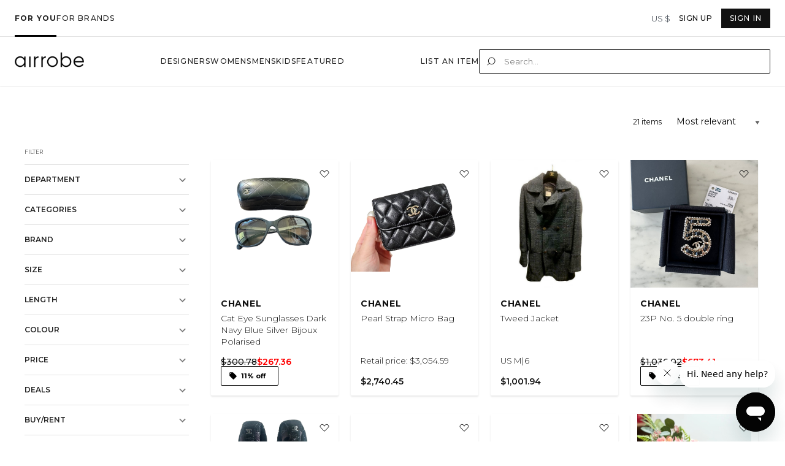

--- FILE ---
content_type: text/html; charset=utf-8
request_url: http://assets.prod.airrobe.link/b/621-chanel
body_size: 34849
content:
<!DOCTYPE html>
<head>
<meta charset='utf-8'>
<script>
  function onDocumentReady(fn) {
    if (document.attachEvent ? document.readyState === "complete" : document.readyState !== "loading"){
      fn();
    } else {
      document.addEventListener('DOMContentLoaded', fn);
    }
  };
</script>
<script type="text/javascript">
  //conditionally include //source: https://segment.com/docs/connections/sources/catalog/libraries/website/javascript/quickstart/

    (function(){
      console.debug("initializing SegmentClient (analytics.js)");
      // Create a queue, but don't obliterate an existing one!
      var analytics = window.analytics = window.analytics || [];

      // If the real analytics.js is already on the page return.
      if (analytics.initialize) return;

      // If the snippet was invoked already show an error.
      if (analytics.invoked) {
        if (window.console && console.error) {
          console.error('Segment snippet included twice.');
        }
        return;
      }

      // Invoked flag, to make sure the snippet
      // is never invoked twice.
      analytics.invoked = true;

      // A list of the methods in Analytics.js to stub.
      analytics.methods = [
        'trackSubmit',
        'trackClick',
        'trackLink',
        'trackForm',
        'pageview',
        'identify',
        'reset',
        'group',
        'track',
        'ready',
        'alias',
        'debug',
        'page',
        'once',
        'off',
        'on',
        'addSourceMiddleware',
        'addIntegrationMiddleware',
        'setAnonymousId',
        'addDestinationMiddleware'
      ];

      // Define a factory to create stubs. These are placeholders
      // for methods in Analytics.js so that you never have to wait
      // for it to load to actually record data. The `method` is
      // stored as the first argument, so we can replay the data.
      analytics.factory = function(method){
        return function(){
          var args = Array.prototype.slice.call(arguments);
          args.unshift(method);
          analytics.push(args);
          return analytics;
        };
      };

      // For each of our methods, generate a queueing stub.
      for (var i = 0; i < analytics.methods.length; i++) {
        var key = analytics.methods[i];
        analytics[key] = analytics.factory(key);
      }

      // Define a method to load Analytics.js from our CDN,
      // and that will be sure to only ever load it once.
      analytics.load = function(key, options) {
        // Create an async script element based on your key.
        var script = document.createElement('script');
        script.type = 'text/javascript';
        script.async = true;
        script.src = 'https://cdn.segment.com/analytics.js/v1/'
          + key + '/analytics.min.js';

        // Insert our script next to the first script element.
        var first = document.getElementsByTagName('script')[0];
        first.parentNode.insertBefore(script, first);
        analytics._loadOptions = options;
      };

      // Add a version to keep track of what's in the wild.
      analytics.SNIPPET_VERSION = '4.1.0';

      // Load Analytics.js with your key, which will automatically load the tools you've enabled for your account. Boosh!
      analytics.load('oFyiuLl2qXalb0CDtbihBolGIv6Hm5yC', { integrations: { All: true } });
    })();


  onDocumentReady(function() {
    console.debug("onDocumentReady(): ST.analytics.initSegment()");
    ST.analytics.initSegment();
  });
</script>

<script type="text/javascript">
 (function(exports) {
   exports.ampClient = {
     logEvent: function(eventType, eventProperties, opt_callback) {
         // No-op
         opt_callback();
     }
   }
 })(window);

</script>

<script>
if (typeof onDocumentReady === 'undefined') { onDocumentReady = function() {}; }
</script>


<style type="text/css">
    @import url(https://fonts.googleapis.com/css2?family=Lora:ital,wght@0,400;0,500;0,600;0,700;1,400;1,500;1,600;1,700&family=Montserrat:ital,wght@0,100;0,200;0,300;0,400;0,500;0,600;0,700;0,800;0,900;1,300;1,400;1,500;1,600;1,700&display=swap);
</style>

<meta content='width=device-width, initial-scale=1.0, user-scalable=no' name='viewport'>
<meta content='website' property='og:type'>
<meta content='en' http-equiv='content-language'>
<meta content='summary' name='twitter:card'>
<!-- Additional meta tags for SEO, etc. -->

<script type="application/ld+json"></script>
<!-- marketplace_head -->
<title>AirRobe - The easiest way to buy, sell and rent preloved designer fashion.</title>
<meta content='AirRobe - The easiest way to buy, sell and rent preloved designer fashion.' property='og:title'>
<meta content='AirRobe - The easiest way to buy, sell and rent preloved designer fashion.' name='twitter:title'>
<meta content='AirRobe' name='author'>
<meta content='easiest, sell, rent, preloved, designer, fashion' name='keywords'>
<meta content='https://shop.airrobe.com/b/621-chanel' property='og:url'>
<meta content='https://shop.airrobe.com' name='identifier-url'>
<meta content='AirRobe' name='copyright'>
<meta content='https://shop.airrobe.com/b/621-chanel' name='twitter:url'>
<meta content='AirRobe' property='og:site_name'>
<meta content='This is a place to sell, rent, swap and share goods and services with the other members of the marketplace. - The easiest way to buy, sell and rent preloved designer fashion.' name='description'>
<meta content='This is a place to sell, rent, swap and share goods and services with the other members of the marketplace. - The easiest way to buy, sell and rent preloved designer fashion.' property='og:description'>
<meta content='This is a place to sell, rent, swap and share goods and services with the other members of the marketplace. - The easiest way to buy, sell and rent preloved designer fashion.' name='twitter:description'>
<meta content='https://images.prod.airrobe.link/images/communities/logos/78357/original/InstaLogo.jpg?1602415654' property='og:image'>
<meta content='https://images.prod.airrobe.link/images/communities/logos/78357/original/InstaLogo.jpg?1602415654' name='twitter:image'>
<link href='https://shop.airrobe.com/b/621-chanel' rel='canonical'>
<meta content='en_US' property='og:locale'>
<!-- Google Merchant Center verification -->
<!-- Don't remove the HTML tag even after you've been verified. If you remove the tag, you'll lose your verification. -->
<meta content='3BimG2fcwhCK0XIAgoRpZQkXWhJfc76LSp9vZWPWp94' name='google-site-verification'>
<!-- Pinterest verification -->
<meta content='adf5c93627c626fafa72933665c99628' name='p:domain_verify'>

<link rel="stylesheet" media="screen" href="https://assets.prod.airrobe.link/assets/react_page/styles-e8fbba8e4563184476b78e01fc7ff446dd694f240ce63bf8ada783b1b9f2539f.css" />
<link rel="stylesheet" media="screen" href="https://assets.prod.airrobe.link/assets/webpack/production/css/client-bundle-147e69e4.chunk.css" />
<link rel="stylesheet" media="screen" href="https://assets.prod.airrobe.link/assets/flash.min-51f344c2dc6177155a2ffaa3c097943cf4cfbd22c011aa7b5c0caa6e05b13c83.css" />

      <script>
        if (typeof window.__APOLLO_STATE__ === "undefined") window.__APOLLO_STATE__ = [];
        window.__APOLLO_STATE__.push({"ROOT_QUERY":{"__typename":"Query","currentUser":null}});
      </script>
    
      <script>
        window.__ALGOLIA_STATE__ = {"initialResults":{"marketplace_listings":{"state":{"facets":[],"disjunctiveFacets":["brand","size","length","colour","pattern","price_aud","price_reduced_percentage_bucket","item_type","condition","adaptive","comes_with","material","occasion","style"],"hierarchicalFacets":[{"name":"category_hierarchy.lvl0","attributes":["category_hierarchy.lvl0","category_hierarchy.lvl1"],"separator":" > ","rootPath":null,"showParentLevel":true}],"facetsRefinements":{},"facetsExcludes":{},"disjunctiveFacetsRefinements":{"brand":[],"size":[],"length":[],"colour":[],"pattern":[],"price_reduced_percentage_bucket":[],"item_type":[],"condition":[],"adaptive":[],"comes_with":[],"material":[],"occasion":[],"style":[]},"numericRefinements":{"price_aud":{}},"tagRefinements":[],"hierarchicalFacetsRefinements":{"category_hierarchy.lvl0":[]},"index":"marketplace_listings","hitsPerPage":40,"filters":"brand_key:\"621-chanel\"","attributesToHighlight":[],"clickAnalytics":true,"analytics":true,"analyticsTags":["Brand Search Page","Server Side","SSR"],"maxValuesPerFacet":100,"highlightPreTag":"__ais-highlight__","highlightPostTag":"__/ais-highlight__","page":0,"userToken":"anonymous-74d77ba7-8e11-4fb6-bc7b-e667ec8e9d0a"},"results":[{"hits":[{"id":2300160,"brand":"Chanel","brand_key":"621-chanel","category_id":"sunglasses-and-eyewear","image":"https://images.prod.airrobe.link/images/listing_images/images/10255938/large/fff27a89-42c9-4221-ab96-90062effb5ed.jpeg?1741093067","is_price_reduced":true,"item_type":"For Sale","listing_path":"/p/eyewear/chanel-cat-eye-sunglasses-dark-navy-blue-silver-bijoux-polarised/2300160","listing_url":"https://shop.airrobe.com/p/eyewear/chanel-cat-eye-sunglasses-dark-navy-blue-silver-bijoux-polarised/2300160","original_price_aud":450,"price_aud":400,"price_reduced_percentage_bucket":"5-25%|Off","price_reduced_percentage":11,"rrp_aud":0,"size":null,"sold":false,"title":"Cat Eye Sunglasses Dark Navy Blue Silver Bijoux Polarised","_geoloc":{"lat":-21.1434,"lng":149.187},"objectID":"2300160"},{"id":2113191,"brand":"Chanel","brand_key":"621-chanel","category_id":"mini-bags","image":"https://images.prod.airrobe.link/images/listing_images/images/8558314/large/20230819_130657-removebg-preview_1_.png?1692685746","is_price_reduced":false,"item_type":"For Sale","listing_path":"/p/mini-bags/chanel-pearl-strap-micro-bag/2113191","listing_url":"https://shop.airrobe.com/p/mini-bags/chanel-pearl-strap-micro-bag/2113191","original_price_aud":4222,"price_aud":4100.02,"price_reduced_percentage_bucket":null,"price_reduced_percentage":3,"rrp_aud":4570,"size":null,"sold":false,"title":"Pearl Strap Micro Bag","_geoloc":{"lat":-33.8688,"lng":151.209},"objectID":"2113191"},{"id":1448598,"brand":"Chanel","brand_key":"621-chanel","category_id":"coats-and-jackets","image":"https://images.prod.airrobe.link/images/listing_images/images/5480057/large/chanel.png?1664867444","is_price_reduced":false,"item_type":"For Sale","listing_path":"/p/coat/chanel-tweed-jacket/1448598","listing_url":"https://shop.airrobe.com/p/coat/chanel-tweed-jacket/1448598","original_price_aud":1500.7,"price_aud":1499.02,"price_reduced_percentage_bucket":null,"price_reduced_percentage":0,"rrp_aud":0,"size":["Tops & dresses|AU 10 | M | UK 10 | US 6"],"sold":false,"title":"Tweed Jacket ","_geoloc":{"lat":-28.0441,"lng":153.435},"objectID":"1448598"},{"id":2482330,"brand":"Chanel","brand_key":"621-chanel","category_id":"rings","image":"https://images.prod.airrobe.link/images/listing_images/images/11327536/large/bdd58fb4-2fa0-4b3e-9090-a73da5ba016d_1_102_a.jpeg?1761518696","is_price_reduced":true,"item_type":"For Sale","listing_path":"/p/ring/chanel-23p-no-5-double-ring-size-54/2482330","listing_url":"https://shop.airrobe.com/p/ring/chanel-23p-no-5-double-ring-size-54/2482330","original_price_aud":1550,"price_aud":1007.5,"price_reduced_percentage_bucket":"25-50%|Off","price_reduced_percentage":35,"rrp_aud":0,"size":null,"sold":false,"title":"23P No. 5 double ring Size 54","_geoloc":{"lat":-27.4675,"lng":153.061},"objectID":"2482330"},{"id":2455339,"brand":"Chanel","brand_key":"621-chanel","category_id":"shoes","image":"https://images.prod.airrobe.link/images/listing_images/images/11189780/original/chanel_front-removebg-preview.png?1754014463","is_price_reduced":true,"item_type":"For Sale","listing_path":"/p/shoes/chanel-black-velvet-heels/2455339","listing_url":"https://shop.airrobe.com/p/shoes/chanel-black-velvet-heels/2455339","original_price_aud":500,"price_aud":354.76,"price_reduced_percentage_bucket":"25-50%|Off","price_reduced_percentage":29,"rrp_aud":970,"size":["Shoes|AU/US: 6.5    (EU: 36)"],"sold":false,"title":"black velvet heels","_geoloc":{"lat":-38.3469,"lng":144.301},"objectID":"2455339"},{"id":2446387,"brand":"Chanel","brand_key":"621-chanel","category_id":"clutch-bags","image":"https://images.prod.airrobe.link/images/listing_images/images/11181082/large/img_5560-removebg-preview.png?1753678179","is_price_reduced":true,"item_type":"For Sale","listing_path":"/p/clutch-bag/chanel-boy-clutch/2446387","listing_url":"https://shop.airrobe.com/p/clutch-bag/chanel-boy-clutch/2446387","original_price_aud":1750,"price_aud":1137.5,"price_reduced_percentage_bucket":"25-50%|Off","price_reduced_percentage":35,"rrp_aud":2240,"size":null,"sold":false,"title":"Boy clutch ","_geoloc":{"lat":-37.8395,"lng":144.996},"objectID":"2446387"},{"id":2354487,"brand":"Chanel","brand_key":"621-chanel","category_id":"sunglasses-and-eyewear","image":"https://images.prod.airrobe.link/images/listing_images/images/10552739/large/img_3932-removebg-preview.png?1745875568","is_price_reduced":true,"item_type":"For Sale","listing_path":"/p/eyewear/chanel-designer-sunglasses/2354487","listing_url":"https://shop.airrobe.com/p/eyewear/chanel-designer-sunglasses/2354487","original_price_aud":300,"price_aud":280.11,"price_reduced_percentage_bucket":"5-25%|Off","price_reduced_percentage":7,"rrp_aud":650,"size":null,"sold":false,"title":"Designer Sunglasses ","_geoloc":{"lat":-32.0859,"lng":115.776},"objectID":"2354487"},{"id":2266720,"brand":"Chanel","brand_key":"621-chanel","category_id":"handbags","image":"https://images.prod.airrobe.link/images/listing_images/images/10082609/large/screen_shot_2025-02-05_at_3_43_50_pm.png?1738735791","is_price_reduced":false,"item_type":"For Sale","listing_path":"/p/handbag/chanel-chanel-black-small-filigree-caviar-vanity-bag/2266720","listing_url":"https://shop.airrobe.com/p/handbag/chanel-chanel-black-small-filigree-caviar-vanity-bag/2266720","original_price_aud":6048,"price_aud":5800.25,"price_reduced_percentage_bucket":null,"price_reduced_percentage":4,"rrp_aud":0,"size":null,"sold":false,"title":"Chanel Black Small Filigree Caviar Vanity Bag","_geoloc":{"lat":-27.4705,"lng":153.026},"objectID":"2266720"},{"id":2266693,"brand":"Chanel","brand_key":"621-chanel","category_id":"shoulder-bags","image":"https://images.prod.airrobe.link/images/listing_images/images/10082473/large/screen_shot_2025-02-05_at_3_40_41_pm.png?1738734358","is_price_reduced":false,"item_type":"For Sale","listing_path":"/p/shoulder-bag/chanel-chanel-running-chain-around-flap-bag-quilted-crumpled-calfskin-medium/2266693","listing_url":"https://shop.airrobe.com/p/shoulder-bag/chanel-chanel-running-chain-around-flap-bag-quilted-crumpled-calfskin-medium/2266693","original_price_aud":8500,"price_aud":8300.2,"price_reduced_percentage_bucket":null,"price_reduced_percentage":2,"rrp_aud":0,"size":null,"sold":false,"title":"Chanel Running Chain Around Flap Bag Quilted Crumpled Calfskin Medium","_geoloc":{"lat":-27.4705,"lng":153.026},"objectID":"2266693"},{"id":2266684,"brand":"Chanel","brand_key":"621-chanel","category_id":"crossbody-bags","image":"https://images.prod.airrobe.link/images/listing_images/images/10082419/large/32.png?1738733520","is_price_reduced":false,"item_type":"For Sale","listing_path":"/p/crossbody-bag/chanel-limited-chanel-black-caviar-small-coco-python-top-handle-bag-with-aghw/2266684","listing_url":"https://shop.airrobe.com/p/crossbody-bag/chanel-limited-chanel-black-caviar-small-coco-python-top-handle-bag-with-aghw/2266684","original_price_aud":8750,"price_aud":8400.35,"price_reduced_percentage_bucket":null,"price_reduced_percentage":4,"rrp_aud":10200,"size":null,"sold":false,"title":"Limited Chanel Black Caviar Small Coco Python Top Handle Bag with AGHW","_geoloc":{"lat":-27.4705,"lng":153.026},"objectID":"2266684"},{"id":2266681,"brand":"Chanel","brand_key":"621-chanel","category_id":"crossbody-bags","image":"https://images.prod.airrobe.link/images/listing_images/images/10082404/large/1.png?1738733097","is_price_reduced":false,"item_type":"For Sale","listing_path":"/p/crossbody-bag/chanel-microchipped-22p-baby-blue-medium-lambskin-enamel-and-gold-tone-shoulder-bag/2266681","listing_url":"https://shop.airrobe.com/p/crossbody-bag/chanel-microchipped-22p-baby-blue-medium-lambskin-enamel-and-gold-tone-shoulder-bag/2266681","original_price_aud":6700,"price_aud":6500.2,"price_reduced_percentage_bucket":null,"price_reduced_percentage":3,"rrp_aud":0,"size":null,"sold":false,"title":"Microchipped 22P Baby Blue Medium Lambskin Enamel and Gold Tone Shoulder Bag","_geoloc":{"lat":-27.4705,"lng":153.026},"objectID":"2266681"},{"id":2224874,"brand":"Chanel","brand_key":"621-chanel","category_id":"sunglasses-and-eyewear","image":"https://images.prod.airrobe.link/images/listing_images/images/9626501/large/screenshot_2024-07-08_at_11_31_00_am-removebg-preview.png?1720409351","is_price_reduced":true,"item_type":"For Sale","listing_path":"/p/eyewear/chanel-eyewear/2224874","listing_url":"https://shop.airrobe.com/p/eyewear/chanel-eyewear/2224874","original_price_aud":400,"price_aud":250.31,"price_reduced_percentage_bucket":"25-50%|Off","price_reduced_percentage":37,"rrp_aud":680,"size":null,"sold":false,"title":"Eyewear ","_geoloc":{"lat":-37.719,"lng":145.146},"objectID":"2224874"},{"id":1140678,"brand":"Chanel","brand_key":"621-chanel","category_id":"shoes","image":"https://images.prod.airrobe.link/images/listing_images/images/3496498/large/f9030312-8853-483d-b870-bfa5fd0d74bf-removebg-preview.png?1638069072","is_price_reduced":true,"item_type":"For Sale","listing_path":"/p/shoes/chanel-leather-heels-with-pearls-size-au-9-dot-5/1140678","listing_url":"https://shop.airrobe.com/p/shoes/chanel-leather-heels-with-pearls-size-au-9-dot-5/1140678","original_price_aud":700,"price_aud":600.02,"price_reduced_percentage_bucket":"5-25%|Off","price_reduced_percentage":14,"rrp_aud":1099,"size":["Shoes|AU/US: 9.5    (EU: 40)"],"sold":false,"title":"Leather Heels with Pearls Size AU 9.5","_geoloc":{"lat":-33.6177,"lng":115.107},"objectID":"1140678"},{"id":2205206,"brand":"Chanel","brand_key":"621-chanel","category_id":"earrings","image":"https://images.prod.airrobe.link/images/listing_images/images/9062671/large/16260307-1.jpg?1707164176","is_price_reduced":false,"item_type":"For Sale","listing_path":"/p/earrings/chanel-cc-faux-pearl-clip-on-earrings/2205206","listing_url":"https://shop.airrobe.com/p/earrings/chanel-cc-faux-pearl-clip-on-earrings/2205206","original_price_aud":0,"price_aud":2070.59,"price_reduced_percentage_bucket":null,"price_reduced_percentage":0,"rrp_aud":0,"size":null,"sold":false,"title":"CC Faux Pearl Clip On Earrings","_geoloc":{"lat":-33.8688,"lng":151.209},"objectID":"2205206"},{"id":2201963,"brand":"Chanel","brand_key":"621-chanel","category_id":"jewellery","image":"https://images.prod.airrobe.link/images/listing_images/images/9037758/large/B7NPH98Z53G7UGKU_1.jpg?1705461146","is_price_reduced":false,"item_type":"For Sale","listing_path":"/p/jewellery/chanel-turtle-brooch/2201963","listing_url":"https://shop.airrobe.com/p/jewellery/chanel-turtle-brooch/2201963","original_price_aud":0,"price_aud":1877.4,"price_reduced_percentage_bucket":null,"price_reduced_percentage":0,"rrp_aud":0,"size":null,"sold":false,"title":"Turtle Brooch","_geoloc":{"lat":-33.8688,"lng":151.209},"objectID":"2201963"},{"id":2194380,"brand":"Chanel","brand_key":"621-chanel","category_id":"totes","image":"https://images.prod.airrobe.link/images/listing_images/images/8967672/large/shop-takashimaya7_tkh23b0415010_i_20231016105108?1703640256","is_price_reduced":false,"item_type":"For Sale","listing_path":"/p/tote/chanel-quilted-caviar-bicolor-tote-bag/2194380","listing_url":"https://shop.airrobe.com/p/tote/chanel-quilted-caviar-bicolor-tote-bag/2194380","original_price_aud":0,"price_aud":4088.13,"price_reduced_percentage_bucket":null,"price_reduced_percentage":0,"rrp_aud":0,"size":null,"sold":false,"title":"Quilted Caviar Bicolor Tote Bag","_geoloc":{"lat":-33.8688,"lng":151.209},"objectID":"2194380"},{"id":1235089,"brand":"Chanel","brand_key":"621-chanel","category_id":"crossbody-bags","image":"https://images.prod.airrobe.link/images/listing_images/images/4010689/large/d0762253-1fda-473b-938b-ac2cfeb79e98.jpeg?1657000415","is_price_reduced":false,"item_type":"For Sale","listing_path":"/p/crossbody-bag/chanel-woc/1235089","listing_url":"https://shop.airrobe.com/p/crossbody-bag/chanel-woc/1235089","original_price_aud":3100.15,"price_aud":3100.02,"price_reduced_percentage_bucket":null,"price_reduced_percentage":0,"rrp_aud":4000,"size":null,"sold":false,"title":"WOC ","_geoloc":{"lat":-37.7684,"lng":145.043},"objectID":"1235089"},{"id":1160655,"brand":"Chanel","brand_key":"621-chanel","category_id":"shoes","image":"https://images.prod.airrobe.link/images/listing_images/images/3599560/large/e691cebe-9b31-480b-b436-f85f0f46e4a8-removebg-preview.png?1643853552","is_price_reduced":false,"item_type":"For Sale","listing_path":"/p/shoes/chanel-sneakers-size-au-6-dot-5/1160655","listing_url":"https://shop.airrobe.com/p/shoes/chanel-sneakers-size-au-6-dot-5/1160655","original_price_aud":700,"price_aud":750,"price_reduced_percentage_bucket":null,"price_reduced_percentage":-7,"rrp_aud":1250,"size":["Shoes|AU/US: 6.5    (EU: 36)"],"sold":false,"title":"Sneakers Size AU 6.5","_geoloc":{"lat":-33.8688,"lng":151.209},"objectID":"1160655"},{"id":1158492,"brand":"Chanel","brand_key":"621-chanel","category_id":"tops","image":"https://images.prod.airrobe.link/images/listing_images/images/3587571/large/20220125_145844-removebg-preview.png?1643097067","is_price_reduced":true,"item_type":"For Sale","listing_path":"/p/top/chanel-size-6-bnwt/1158492","listing_url":"https://shop.airrobe.com/p/top/chanel-size-6-bnwt/1158492","original_price_aud":2121,"price_aud":1828.67,"price_reduced_percentage_bucket":"5-25%|Off","price_reduced_percentage":14,"rrp_aud":0,"size":["Tops & dresses|AU 6 | XS | UK 6 | US 2"],"sold":false,"title":"Size 6 BNWT","_geoloc":{"lat":-31.9523,"lng":115.861},"objectID":"1158492"},{"id":1128068,"brand":"Chanel","brand_key":"621-chanel","category_id":"shoulder-bags","image":"https://images.prod.airrobe.link/images/listing_images/images/3429027/large/bf24319d-52ed-4999-9bbb-770b07fbda95-removebg-preview.png?1636602996","is_price_reduced":false,"item_type":"For Sale","listing_path":"/p/shoulder-bag/chanel-woc-beige-patent-leather/1128068","listing_url":"https://shop.airrobe.com/p/shoulder-bag/chanel-woc-beige-patent-leather/1128068","original_price_aud":2876,"price_aud":2876,"price_reduced_percentage_bucket":null,"price_reduced_percentage":0,"rrp_aud":4190,"size":null,"sold":false,"title":"WOC Beige Patent Leather","_geoloc":{"lat":-33.8688,"lng":151.209},"objectID":"1128068"},{"id":1097754,"brand":"Chanel","brand_key":"621-chanel","category_id":"dresses","image":"https://images.prod.airrobe.link/images/listing_images/images/3280389/large/chanel_boutique_black_dress-removebg-preview.png?1633333264","is_price_reduced":true,"item_type":"For Sale","listing_path":"/p/dress/chanel-boutique-black-dress-size-6/1097754","listing_url":"https://shop.airrobe.com/p/dress/chanel-boutique-black-dress-size-6/1097754","original_price_aud":1500,"price_aud":1000.02,"price_reduced_percentage_bucket":"25-50%|Off","price_reduced_percentage":33,"rrp_aud":5000,"size":["Tops & dresses|AU 6 | XS | UK 6 | US 2"],"sold":false,"title":"Boutique Black Dress Size 6","_geoloc":{"lat":-33.9132,"lng":151.242},"objectID":"1097754"}],"nbHits":21,"page":0,"nbPages":1,"hitsPerPage":40,"facets":{"size":{"Shoes|AU/US: 6.5    (EU: 36)":2,"Tops & dresses|AU 6 | XS | UK 6 | US 2":2,"Shoes|AU/US: 9.5    (EU: 40)":1,"Tops & dresses|AU 10 | M | UK 10 | US 6":1},"brand":{"Chanel":21},"colour":{"Black":9,"Gold":3,"Blue":2,"Brown":1,"Navy":1,"White":1,"Yellow":1},"length":{"Mid":2},"adaptive":{"false":21},"material":{"Clothing|Leather":12,"Clothing|Other":4,"Clothing|Silk":2,"Clothing|Wool":2,"Clothing|Velvet":1},"occasion":{"Cocktail":11,"Formal":11,"Date Night":9,"Black Tie":8,"Casual":7,"Wedding":7,"Bridal":5,"Workwear":4,"Active":3,"Beach":1},"condition":{"gently_used":9,"like_new":7,"new_with_tags":3,"well_loved":2},"item_type":{"For Sale":21},"price_aud":{"1000.02":1,"1007.5":1,"1137.5":1,"1499.02":1,"1828.67":1,"1877.4":1,"2070.59":1,"250.31":1,"280.11":1,"2876.0":1,"3100.02":1,"354.76":1,"400.0":1,"4088.13":1,"4100.02":1,"5800.25":1,"600.02":1,"6500.2":1,"750.0":1,"8300.2":1,"8400.35":1},"comes_with":{"Original box":8,"Original dustbag":7,"Authenticity card":6,"Receipt / Proof of purchase":2},"category_hierarchy.lvl0":{"bags":9,"accessories":3,"clothing":3,"jewellery":3,"shoes":3},"price_reduced_percentage_bucket":{"25-50%|Off":5,"5-25%|Off":4}},"facets_stats":{"price_aud":{"min":250.31,"max":8400.35,"avg":2677.19,"sum":56221.1}},"exhaustiveFacetsCount":false,"exhaustiveNbHits":true,"exhaustiveTypo":true,"exhaustive":{"facetsCount":false,"nbHits":true,"typo":true},"query":"","params":"analytics=true&analyticsTags=%5B%22Brand+Search+Page%22%2C%22Server+Side%22%2C%22SSR%22%5D&attributesToHighlight=%5B%5D&clickAnalytics=true&facets=%5B%22adaptive%22%2C%22brand%22%2C%22category_hierarchy.lvl0%22%2C%22colour%22%2C%22comes_with%22%2C%22condition%22%2C%22item_type%22%2C%22length%22%2C%22material%22%2C%22occasion%22%2C%22pattern%22%2C%22price_aud%22%2C%22price_reduced_percentage_bucket%22%2C%22size%22%2C%22style%22%5D&filters=brand_key%3A%22621-chanel%22&highlightPostTag=__%2Fais-highlight__&highlightPreTag=__ais-highlight__&hitsPerPage=40&maxValuesPerFacet=100&page=0&userToken=anonymous-74d77ba7-8e11-4fb6-bc7b-e667ec8e9d0a&filters=NOT+%22author%22%3A%22azura+runway%22","index":"marketplace_listings","queryID":"617b37ea29d665d52c02c567c2cc298c","_automaticInsights":true,"renderingContent":{"facetOrdering":{"facets":{"order":["category_hierarchy.lvl0","category_hierarchy.lvl1","size","length","pattern","item_type","condition","comes_with","material","occasion","style","price_reduced_percentage_bucket"]},"values":{"category_hierarchy.lvl0":{"order":["clothing","accessories","bags","bags1","shoes","jewellery","jewellery1"],"sortRemainingBy":"hidden"},"category_hierarchy.lvl1":{"sortRemainingBy":"count"},"comes_with":{"order":["Authenticity card","Receipt / Proof of purchase","Original box","Original dustbag"],"sortRemainingBy":"hidden"},"condition":{"order":["new_with_tags","new_without_tags","like_new","gently_used","well_loved","vintage"],"sortRemainingBy":"count"},"item_type":{"sortRemainingBy":"alpha"},"length":{"order":["Short","Mid","Long"],"sortRemainingBy":"count"},"material":{"sortRemainingBy":"alpha"},"occasion":{"sortRemainingBy":"alpha"},"pattern":{"sortRemainingBy":"alpha"},"price_reduced_percentage_bucket":{"order":["5-25%|Off","25-50%|Off","50%+|Off"],"sortRemainingBy":"count"},"size":{"order":["Accessories|XXS","Accessories|XS","Accessories|S","Accessories|M","Accessories|L","Accessories|XL","Bottoms|23","Bottoms|24","Bottoms|25","Bottoms|26","Bottoms|27","Bottoms|28","Bottoms|29","Bottoms|30","Bottoms|31","Bottoms|32","Bottoms|33","Bottoms|34","Bottoms|35","Bottoms|36","Bottoms|37","Bottoms|38","Bottoms|39","Bottoms|40","Bottoms|41","Bottoms|42","Bottoms|43","Shoes|AU/US: 5 (EU: 35)","Shoes|AU/US: 5.5 (EU: 35)","Shoes|AU/US: 6 (EU: 36)","Shoes|AU/US: 6.5 (EU: 36)","Shoes|AU/US: 7 (EU: 37)","Shoes|AU/US: 7.5 (EU: 38)","Shoes|AU/US: 8 (EU: 38)","Shoes|AU/US: 8.5 (EU: 39)","Shoes|AU/US: 9 (EU: 39)","Shoes|AU/US: 9.5 (EU: 40)","Shoes|AU/US: 10 (EU: 41)","Shoes|AU/US: 10.5 (EU: 41)","Shoes|AU/US: 11 (EU: 42)","Shoes|AU/US: 11.5 (EU: 42)","Shoes|AU/US: 12 (EU: 43)","Shoes|AU/US: 12.5 (EU: 43)","Shoes|AU/US: 13 (EU: 44)","Shoes|AU/US: 13.5 (EU: 44)","Tops & dresses|AU 4 | XXS | UK 4 | US 0","Tops & dresses|AU 6 | XS | UK 6 | US 2","Tops & dresses|AU 8 | S | UK 8 | US 4","Tops & dresses|AU 10 | M | UK 10 | US 6","Tops & dresses|AU 12 | L | UK 12 | US 8","Tops & dresses|AU 14 | XL | UK 14 | US 10","Tops & dresses|AU 16 | XXL | UK 16 | US 12","Tops & dresses|AU 18 | UK 18 | US 14","Tops & dresses|AU 20 | UK 20 | US 16","Tops & dresses|AU 22 | UK 22 | US 18","Tops & dresses|AU 24 | UK 24 | US 20","Tops & dresses|AU 26 | UK 26 | US 22","Tops & dresses|AU 28 | UK 28 | US 24","Tops & dresses|AU 30 | UK 30 | US 26","Tops & dresses|AU 32 | UK 32 | US 28"],"sortRemainingBy":"count"},"style":{"sortRemainingBy":"alpha"}}}},"processingTimeMS":3,"processingTimingsMS":{"_request":{"roundTrip":2},"getIdx":{"load":{"total":1},"total":1},"total":3},"serverTimeMS":5}],"requestParams":[{"analytics":true,"analyticsTags":["Brand Search Page","Server Side","SSR"],"attributesToHighlight":[],"clickAnalytics":true,"facets":["adaptive","brand","category_hierarchy.lvl0","colour","comes_with","condition","item_type","length","material","occasion","pattern","price_aud","price_reduced_percentage_bucket","size","style"],"filters":"brand_key:\"621-chanel\"","highlightPostTag":"__/ais-highlight__","highlightPreTag":"__ais-highlight__","hitsPerPage":40,"maxValuesPerFacet":100,"page":0,"userToken":"anonymous-74d77ba7-8e11-4fb6-bc7b-e667ec8e9d0a"}]}}};
      </script>
    
<style id='jss-server-side'>.MuiSvgIcon-root {
  fill: currentColor;
  width: 1em;
  height: 1em;
  display: inline-block;
  font-size: 1.5rem;
  transition: fill 200ms cubic-bezier(0.4, 0, 0.2, 1) 0ms;
  flex-shrink: 0;
  user-select: none;
}
.MuiSvgIcon-colorPrimary {
  color: #000000;
}
.MuiSvgIcon-colorSecondary {
  color: #f50057;
}
.MuiSvgIcon-colorAction {
  color: rgba(0, 0, 0, 0.54);
}
.MuiSvgIcon-colorError {
  color: #f44336;
}
.MuiSvgIcon-colorDisabled {
  color: rgba(0, 0, 0, 0.26);
}
.MuiSvgIcon-fontSizeInherit {
  font-size: inherit;
}
.MuiSvgIcon-fontSizeSmall {
  font-size: 1.25rem;
}
.MuiSvgIcon-fontSizeLarge {
  font-size: 2.1875rem;
}
.MuiCollapse-root {
  height: 0;
  overflow: hidden;
  transition: height 300ms cubic-bezier(0.4, 0, 0.2, 1) 0ms;
}
.MuiCollapse-entered {
  height: auto;
  overflow: visible;
}
.MuiCollapse-hidden {
  visibility: hidden;
}
.MuiCollapse-wrapper {
  display: flex;
}
.MuiCollapse-wrapperInner {
  width: 100%;
}
.MuiPaper-root {
  color: rgba(0, 0, 0, 0.87);
  transition: box-shadow 300ms cubic-bezier(0.4, 0, 0.2, 1) 0ms;
  background-color: #fff;
}
.MuiPaper-rounded {
  border-radius: 4px;
}
.MuiPaper-outlined {
  border: 1px solid rgba(0, 0, 0, 0.12);
}
.MuiPaper-elevation0 {
  box-shadow: none;
}
.MuiPaper-elevation1 {
  box-shadow: none;
}
.MuiPaper-elevation2 {
  box-shadow: none;
}
.MuiPaper-elevation3 {
  box-shadow: none;
}
.MuiPaper-elevation4 {
  box-shadow: none;
}
.MuiPaper-elevation5 {
  box-shadow: none;
}
.MuiPaper-elevation6 {
  box-shadow: none;
}
.MuiPaper-elevation7 {
  box-shadow: none;
}
.MuiPaper-elevation8 {
  box-shadow: none;
}
.MuiPaper-elevation9 {
  box-shadow: none;
}
.MuiPaper-elevation10 {
  box-shadow: none;
}
.MuiPaper-elevation11 {
  box-shadow: none;
}
.MuiPaper-elevation12 {
  box-shadow: none;
}
.MuiPaper-elevation13 {
  box-shadow: none;
}
.MuiPaper-elevation14 {
  box-shadow: none;
}
.MuiPaper-elevation15 {
  box-shadow: none;
}
.MuiPaper-elevation16 {
  box-shadow: none;
}
.MuiPaper-elevation17 {
  box-shadow: none;
}
.MuiPaper-elevation18 {
  box-shadow: none;
}
.MuiPaper-elevation19 {
  box-shadow: none;
}
.MuiPaper-elevation20 {
  box-shadow: none;
}
.MuiPaper-elevation21 {
  box-shadow: none;
}
.MuiPaper-elevation22 {
  box-shadow: none;
}
.MuiPaper-elevation23 {
  box-shadow: none;
}
.MuiPaper-elevation24 {
  box-shadow: none;
}
.MuiAccordion-root {
  position: relative;
  transition: margin 150ms cubic-bezier(0.4, 0, 0.2, 1) 0ms;
}
.MuiAccordion-root:before {
  top: -1px;
  left: 0;
  right: 0;
  height: 1px;
  content: "";
  display: none;
  opacity: 1;
  position: absolute;
  transition: opacity 150ms cubic-bezier(0.4, 0, 0.2, 1) 0ms,background-color 150ms cubic-bezier(0.4, 0, 0.2, 1) 0ms;
  background-color: rgba(0, 0, 0, 0.12);
}
.MuiAccordion-root.Mui-expanded {
  margin: 0;
}
.MuiAccordion-root.Mui-disabled {
  background-color: rgba(0, 0, 0, 0.12);
}
.MuiAccordion-root.Mui-expanded + .MuiAccordion-root:before {
  display: none;
}
.MuiAccordion-root.Mui-expanded:first-child {
  margin-top: 0;
}
.MuiAccordion-root.Mui-expanded:last-child {
  margin-bottom: 0;
}
.MuiAccordion-root.Mui-expanded:before {
  opacity: 0;
}
.MuiAccordion-root:first-child:before {
  display: none;
}
.MuiAccordion-rounded {
  border-radius: 0;
}
.MuiAccordion-rounded:first-child {
  border-top-left-radius: 4px;
  border-top-right-radius: 4px;
}
.MuiAccordion-rounded:last-child {
  border-bottom-left-radius: 4px;
  border-bottom-right-radius: 4px;
}
@supports (-ms-ime-align: auto) {
  .MuiAccordion-rounded:last-child {
    border-bottom-left-radius: 0;
    border-bottom-right-radius: 0;
  }
}
  .MuiAccordionDetails-root {
    display: block;
    padding: 0 16px 16px;
  }
  .MuiButtonBase-root {
    color: inherit;
    border: 0;
    cursor: pointer;
    margin: 0;
    display: inline-flex;
    outline: 0;
    padding: 0;
    position: relative;
    align-items: center;
    user-select: none;
    border-radius: 0;
    vertical-align: middle;
    -moz-appearance: none;
    justify-content: center;
    text-decoration: none;
    background-color: transparent;
    -webkit-appearance: none;
    -webkit-tap-highlight-color: transparent;
  }
  .MuiButtonBase-root::-moz-focus-inner {
    border-style: none;
  }
  .MuiButtonBase-root.Mui-disabled {
    cursor: default;
    pointer-events: none;
  }
@media print {
  .MuiButtonBase-root {
    color-adjust: exact;
  }
}
  .MuiIconButton-root {
    flex: 0 0 auto;
    color: rgba(0, 0, 0, 0.54);
    padding: 12px;
    overflow: visible;
    font-size: 1.5rem;
    text-align: center;
    transition: background-color 150ms cubic-bezier(0.4, 0, 0.2, 1) 0ms;
    border-radius: 50%;
  }
  .MuiIconButton-root:hover {
    background-color: rgba(0, 0, 0, 0.04);
  }
  .MuiIconButton-root.Mui-disabled {
    color: rgba(0, 0, 0, 0.26);
    background-color: transparent;
  }
@media (hover: none) {
  .MuiIconButton-root:hover {
    background-color: transparent;
  }
}
  .MuiIconButton-edgeStart {
    margin-left: -12px;
  }
  .MuiIconButton-sizeSmall.MuiIconButton-edgeStart {
    margin-left: -3px;
  }
  .MuiIconButton-edgeEnd {
    margin-right: -12px;
  }
  .MuiIconButton-sizeSmall.MuiIconButton-edgeEnd {
    margin-right: -3px;
  }
  .MuiIconButton-colorInherit {
    color: inherit;
  }
  .MuiIconButton-colorPrimary {
    color: #000000;
  }
  .MuiIconButton-colorPrimary:hover {
    background-color: rgba(0, 0, 0, 0.04);
  }
@media (hover: none) {
  .MuiIconButton-colorPrimary:hover {
    background-color: transparent;
  }
}
  .MuiIconButton-colorSecondary {
    color: #f50057;
  }
  .MuiIconButton-colorSecondary:hover {
    background-color: rgba(245, 0, 87, 0.04);
  }
@media (hover: none) {
  .MuiIconButton-colorSecondary:hover {
    background-color: transparent;
  }
}
  .MuiIconButton-sizeSmall {
    padding: 3px;
    font-size: 1.125rem;
  }
  .MuiIconButton-label {
    width: 100%;
    display: flex;
    align-items: inherit;
    justify-content: inherit;
  }
  .MuiAccordionSummary-root {
    display: flex;
    padding: 0px 16px;
    min-height: 48px;
    transition: min-height 150ms cubic-bezier(0.4, 0, 0.2, 1) 0ms,background-color 150ms cubic-bezier(0.4, 0, 0.2, 1) 0ms;
    border-bottom-width: 0;
  }
  .MuiAccordionSummary-root:hover:not(.Mui-disabled) {
    cursor: pointer;
  }
  .MuiAccordionSummary-root.Mui-expanded {
    min-height: 48px;
  }
  .MuiAccordionSummary-root.Mui-focused, .MuiAccordionSummary-root.Mui-focusVisible {
    background-color: rgba(0, 0, 0, 0.12);
  }
  .MuiAccordionSummary-root.Mui-disabled {
    opacity: 0.38;
  }
  .MuiAccordionSummary-content {
    margin: 12px 0;
    display: flex;
    flex-grow: 1;
    transition: margin 150ms cubic-bezier(0.4, 0, 0.2, 1) 0ms;
    font-weight: bold;
  }
  .MuiAccordionSummary-content.Mui-expanded {
    margin: 12px 0;
  }
  .MuiAccordionSummary-expandIcon {
    transform: rotate(0deg);
    transition: transform 150ms cubic-bezier(0.4, 0, 0.2, 1) 0ms;
  }
  .MuiAccordionSummary-expandIcon:hover {
    background-color: transparent;
  }
  .MuiAccordionSummary-expandIcon.Mui-expanded {
    transform: rotate(180deg);
  }
  .MuiTypography-root {
    margin: 0;
  }
  .MuiTypography-body2 {
    font-size: 0.875rem;
    font-family: "Montserrat", Helvetica, sans-serif;
    font-weight: 400;
    line-height: 1.43;
  }
  .MuiTypography-body1 {
    font-size: 1rem;
    font-family: "Montserrat", Helvetica, sans-serif;
    font-weight: 400;
    line-height: 1.5;
  }
  .MuiTypography-caption {
    font-size: 0.75rem;
    font-family: "Montserrat", Helvetica, sans-serif;
    font-weight: 400;
    line-height: 1.66;
  }
  .MuiTypography-button {
    font-size: 0.875rem;
    font-family: "Montserrat", Helvetica, sans-serif;
    font-weight: 500;
    line-height: 1.75;
    text-transform: uppercase;
  }
  .MuiTypography-h1 {
    font-size: 6rem;
    font-family: "Montserrat", Helvetica, sans-serif;
    font-weight: 300;
    line-height: 1.167;
  }
  .MuiTypography-h2 {
    font-size: 3.75rem;
    font-family: "Montserrat", Helvetica, sans-serif;
    font-weight: 300;
    line-height: 1.2;
  }
  .MuiTypography-h3 {
    font-size: 3rem;
    font-family: "Montserrat", Helvetica, sans-serif;
    font-weight: 400;
    line-height: 1.167;
  }
  .MuiTypography-h4 {
    font-size: 2.125rem;
    font-family: "Montserrat", Helvetica, sans-serif;
    font-weight: 400;
    line-height: 1.235;
  }
  .MuiTypography-h5 {
    font-size: 1.5rem;
    font-family: "Montserrat", Helvetica, sans-serif;
    font-weight: 400;
    line-height: 1.334;
  }
  .MuiTypography-h6 {
    font-size: 1.25rem;
    font-family: "Montserrat", Helvetica, sans-serif;
    font-weight: 500;
    line-height: 1.6;
  }
  .MuiTypography-subtitle1 {
    font-size: 1rem;
    font-family: "Montserrat", Helvetica, sans-serif;
    font-weight: 400;
    line-height: 1.75;
  }
  .MuiTypography-subtitle2 {
    font-size: 0.875rem;
    font-family: "Montserrat", Helvetica, sans-serif;
    font-weight: 500;
    line-height: 1.57;
  }
  .MuiTypography-overline {
    font-size: 0.75rem;
    font-family: "Montserrat", Helvetica, sans-serif;
    font-weight: 400;
    line-height: 2.66;
    text-transform: uppercase;
  }
  .MuiTypography-srOnly {
    width: 1px;
    height: 1px;
    overflow: hidden;
    position: absolute;
  }
  .MuiTypography-alignLeft {
    text-align: left;
  }
  .MuiTypography-alignCenter {
    text-align: center;
  }
  .MuiTypography-alignRight {
    text-align: right;
  }
  .MuiTypography-alignJustify {
    text-align: justify;
  }
  .MuiTypography-noWrap {
    overflow: hidden;
    white-space: nowrap;
    text-overflow: ellipsis;
  }
  .MuiTypography-gutterBottom {
    margin-bottom: 0.35em;
  }
  .MuiTypography-paragraph {
    margin-bottom: 16px;
  }
  .MuiTypography-colorInherit {
    color: inherit;
  }
  .MuiTypography-colorPrimary {
    color: #000000;
  }
  .MuiTypography-colorSecondary {
    color: #f50057;
  }
  .MuiTypography-colorTextPrimary {
    color: rgba(0, 0, 0, 0.87);
  }
  .MuiTypography-colorTextSecondary {
    color: rgba(0, 0, 0, 0.54);
  }
  .MuiTypography-colorError {
    color: #f44336;
  }
  .MuiTypography-displayInline {
    display: inline;
  }
  .MuiTypography-displayBlock {
    display: block;
  }
  .MuiButton-root {
    color: rgba(0, 0, 0, 0.87);
    padding: 6px 16px;
    font-size: 0.875rem;
    min-width: 64px;
    box-sizing: border-box;
    transition: background-color 250ms cubic-bezier(0.4, 0, 0.2, 1) 0ms,box-shadow 250ms cubic-bezier(0.4, 0, 0.2, 1) 0ms,border 250ms cubic-bezier(0.4, 0, 0.2, 1) 0ms;
    font-family: "Montserrat", Helvetica, sans-serif;
    font-weight: 500;
    line-height: 1.75;
    border-radius: 4px;
    text-transform: uppercase;
  }
  .MuiButton-root:hover {
    text-decoration: none;
    background-color: rgba(0, 0, 0, 0.04);
  }
  .MuiButton-root.Mui-disabled {
    color: rgba(0, 0, 0, 0.26);
  }
@media (hover: none) {
  .MuiButton-root:hover {
    background-color: transparent;
  }
}
  .MuiButton-root:hover.Mui-disabled {
    background-color: transparent;
  }
  .MuiButton-label {
    width: 100%;
    display: inherit;
    align-items: inherit;
    justify-content: inherit;
  }
  .MuiButton-text {
    padding: 6px 8px;
  }
  .MuiButton-textPrimary {
    color: #000000;
  }
  .MuiButton-textPrimary:hover {
    background-color: rgba(0, 0, 0, 0.04);
  }
@media (hover: none) {
  .MuiButton-textPrimary:hover {
    background-color: transparent;
  }
}
  .MuiButton-textSecondary {
    color: #f50057;
  }
  .MuiButton-textSecondary:hover {
    background-color: rgba(245, 0, 87, 0.04);
  }
@media (hover: none) {
  .MuiButton-textSecondary:hover {
    background-color: transparent;
  }
}
  .MuiButton-outlined {
    border: 1px solid rgba(0, 0, 0, 0.23);
    padding: 5px 15px;
  }
  .MuiButton-outlined.Mui-disabled {
    border: 1px solid rgba(0, 0, 0, 0.12);
  }
  .MuiButton-outlinedPrimary {
    color: #000000;
    border: 1px solid rgba(0, 0, 0, 0.5);
  }
  .MuiButton-outlinedPrimary:hover {
    border: 1px solid #000000;
    background-color: rgba(0, 0, 0, 0.04);
  }
@media (hover: none) {
  .MuiButton-outlinedPrimary:hover {
    background-color: transparent;
  }
}
  .MuiButton-outlinedSecondary {
    color: #f50057;
    border: 1px solid rgba(245, 0, 87, 0.5);
  }
  .MuiButton-outlinedSecondary:hover {
    border: 1px solid #f50057;
    background-color: rgba(245, 0, 87, 0.04);
  }
  .MuiButton-outlinedSecondary.Mui-disabled {
    border: 1px solid rgba(0, 0, 0, 0.26);
  }
@media (hover: none) {
  .MuiButton-outlinedSecondary:hover {
    background-color: transparent;
  }
}
  .MuiButton-contained {
    color: rgba(0, 0, 0, 0.87);
    box-shadow: none;
    background-color: #e0e0e0;
  }
  .MuiButton-contained:hover {
    box-shadow: none;
    background-color: #d5d5d5;
  }
  .MuiButton-contained.Mui-focusVisible {
    box-shadow: none;
  }
  .MuiButton-contained:active {
    box-shadow: none;
  }
  .MuiButton-contained.Mui-disabled {
    color: rgba(0, 0, 0, 0.26);
    box-shadow: none;
    background-color: rgba(0, 0, 0, 0.12);
  }
@media (hover: none) {
  .MuiButton-contained:hover {
    box-shadow: none;
    background-color: #e0e0e0;
  }
}
  .MuiButton-contained:hover.Mui-disabled {
    background-color: rgba(0, 0, 0, 0.12);
  }
  .MuiButton-containedPrimary {
    color: #fff;
    background-color: #000000;
  }
  .MuiButton-containedPrimary:hover {
    background-color: rgb(0, 0, 0);
  }
@media (hover: none) {
  .MuiButton-containedPrimary:hover {
    background-color: #000000;
  }
}
  .MuiButton-containedSecondary {
    color: #fff;
    background-color: #f50057;
  }
  .MuiButton-containedSecondary:hover {
    background-color: #c51162;
  }
@media (hover: none) {
  .MuiButton-containedSecondary:hover {
    background-color: #f50057;
  }
}
  .MuiButton-disableElevation {
    box-shadow: none;
  }
  .MuiButton-disableElevation:hover {
    box-shadow: none;
  }
  .MuiButton-disableElevation.Mui-focusVisible {
    box-shadow: none;
  }
  .MuiButton-disableElevation:active {
    box-shadow: none;
  }
  .MuiButton-disableElevation.Mui-disabled {
    box-shadow: none;
  }
  .MuiButton-colorInherit {
    color: inherit;
    border-color: currentColor;
  }
  .MuiButton-textSizeSmall {
    padding: 4px 5px;
    font-size: 0.8125rem;
  }
  .MuiButton-textSizeLarge {
    padding: 8px 11px;
    font-size: 0.9375rem;
  }
  .MuiButton-outlinedSizeSmall {
    padding: 3px 9px;
    font-size: 0.8125rem;
  }
  .MuiButton-outlinedSizeLarge {
    padding: 7px 21px;
    font-size: 0.9375rem;
  }
  .MuiButton-containedSizeSmall {
    padding: 4px 10px;
    font-size: 0.8125rem;
  }
  .MuiButton-containedSizeLarge {
    padding: 8px 22px;
    font-size: 0.9375rem;
  }
  .MuiButton-fullWidth {
    width: 100%;
  }
  .MuiButton-startIcon {
    display: inherit;
    margin-left: -4px;
    margin-right: 8px;
  }
  .MuiButton-startIcon.MuiButton-iconSizeSmall {
    margin-left: -2px;
  }
  .MuiButton-endIcon {
    display: inherit;
    margin-left: 8px;
    margin-right: -4px;
  }
  .MuiButton-endIcon.MuiButton-iconSizeSmall {
    margin-right: -2px;
  }
  .MuiButton-iconSizeSmall > *:first-child {
    font-size: 18px;
  }
  .MuiButton-iconSizeMedium > *:first-child {
    font-size: 20px;
  }
  .MuiButton-iconSizeLarge > *:first-child {
    font-size: 22px;
  }
  .jss7 {
    padding: 9px;
  }
  .jss10 {
    top: 0;
    left: 0;
    width: 100%;
    cursor: inherit;
    height: 100%;
    margin: 0;
    opacity: 0;
    padding: 0;
    z-index: 1;
    position: absolute;
  }
  .MuiChip-root {
    color: rgba(0, 0, 0, 0.87);
    border: none;
    cursor: default;
    height: 32px;
    display: inline-flex;
    outline: 0;
    padding: 0;
    font-size: 0.8125rem;
    box-sizing: border-box;
    transition: background-color 300ms cubic-bezier(0.4, 0, 0.2, 1) 0ms,box-shadow 300ms cubic-bezier(0.4, 0, 0.2, 1) 0ms;
    align-items: center;
    font-family: "Montserrat", Helvetica, sans-serif;
    white-space: nowrap;
    border-radius: 16px;
    vertical-align: middle;
    justify-content: center;
    text-decoration: none;
    background-color: #e0e0e0;
  }
  .MuiChip-root.Mui-disabled {
    opacity: 0.5;
    pointer-events: none;
  }
  .MuiChip-root .MuiChip-avatar {
    color: #616161;
    width: 24px;
    height: 24px;
    font-size: 0.75rem;
    margin-left: 5px;
    margin-right: -6px;
  }
  .MuiChip-root .MuiChip-avatarColorPrimary {
    color: #fff;
    background-color: rgb(0, 0, 0);
  }
  .MuiChip-root .MuiChip-avatarColorSecondary {
    color: #fff;
    background-color: #c51162;
  }
  .MuiChip-root .MuiChip-avatarSmall {
    width: 18px;
    height: 18px;
    font-size: 0.625rem;
    margin-left: 4px;
    margin-right: -4px;
  }
  .MuiChip-sizeSmall {
    height: 24px;
  }
  .MuiChip-colorPrimary {
    color: #fff;
    background-color: #000000;
  }
  .MuiChip-colorSecondary {
    color: #fff;
    background-color: #f50057;
  }
  .MuiChip-clickable {
    cursor: pointer;
    user-select: none;
    -webkit-tap-highlight-color: transparent;
  }
  .MuiChip-clickable:hover, .MuiChip-clickable:focus {
    background-color: rgb(206, 206, 206);
  }
  .MuiChip-clickable:active {
    box-shadow: none;
  }
  .MuiChip-clickableColorPrimary:hover, .MuiChip-clickableColorPrimary:focus {
    background-color: rgb(20, 20, 20);
  }
  .MuiChip-clickableColorSecondary:hover, .MuiChip-clickableColorSecondary:focus {
    background-color: rgb(245, 20, 100);
  }
  .MuiChip-deletable:focus {
    background-color: rgb(206, 206, 206);
  }
  .MuiChip-deletableColorPrimary:focus {
    background-color: rgb(51, 51, 51);
  }
  .MuiChip-deletableColorSecondary:focus {
    background-color: rgb(247, 51, 120);
  }
  .MuiChip-outlined {
    border: 1px solid rgba(0, 0, 0, 0.23);
    background-color: transparent;
  }
  .MuiChip-clickable.MuiChip-outlined:hover, .MuiChip-clickable.MuiChip-outlined:focus, .MuiChip-deletable.MuiChip-outlined:focus {
    background-color: rgba(0, 0, 0, 0.04);
  }
  .MuiChip-outlined .MuiChip-avatar {
    margin-left: 4px;
  }
  .MuiChip-outlined .MuiChip-avatarSmall {
    margin-left: 2px;
  }
  .MuiChip-outlined .MuiChip-icon {
    margin-left: 4px;
  }
  .MuiChip-outlined .MuiChip-iconSmall {
    margin-left: 2px;
  }
  .MuiChip-outlined .MuiChip-deleteIcon {
    margin-right: 5px;
  }
  .MuiChip-outlined .MuiChip-deleteIconSmall {
    margin-right: 3px;
  }
  .MuiChip-outlinedPrimary {
    color: #000000;
    border: 1px solid #000000;
  }
  .MuiChip-clickable.MuiChip-outlinedPrimary:hover, .MuiChip-clickable.MuiChip-outlinedPrimary:focus, .MuiChip-deletable.MuiChip-outlinedPrimary:focus {
    background-color: rgba(0, 0, 0, 0.04);
  }
  .MuiChip-outlinedSecondary {
    color: #f50057;
    border: 1px solid #f50057;
  }
  .MuiChip-clickable.MuiChip-outlinedSecondary:hover, .MuiChip-clickable.MuiChip-outlinedSecondary:focus, .MuiChip-deletable.MuiChip-outlinedSecondary:focus {
    background-color: rgba(245, 0, 87, 0.04);
  }
  .MuiChip-icon {
    color: #616161;
    margin-left: 5px;
    margin-right: -6px;
  }
  .MuiChip-iconSmall {
    width: 18px;
    height: 18px;
    margin-left: 4px;
    margin-right: -4px;
  }
  .MuiChip-iconColorPrimary {
    color: inherit;
  }
  .MuiChip-iconColorSecondary {
    color: inherit;
  }
  .MuiChip-label {
    color: black;
    overflow: hidden;
    white-space: nowrap;
    padding-left: 12px;
    padding-right: 12px;
    text-overflow: ellipsis;
  }
  .MuiChip-labelSmall {
    padding-left: 8px;
    padding-right: 8px;
  }
  .MuiChip-deleteIcon {
    color: rgba(0, 0, 0, 0.26);
    width: 22px;
    cursor: pointer;
    height: 22px;
    margin: 0 5px 0 -6px;
    -webkit-tap-highlight-color: transparent;
  }
  .MuiChip-deleteIcon:hover {
    color: rgba(0, 0, 0, 0.4);
  }
  .MuiChip-deleteIconSmall {
    width: 16px;
    height: 16px;
    margin-left: -4px;
    margin-right: 4px;
  }
  .MuiChip-deleteIconColorPrimary {
    color: rgba(255, 255, 255, 0.7);
  }
  .MuiChip-deleteIconColorPrimary:hover, .MuiChip-deleteIconColorPrimary:active {
    color: #fff;
  }
  .MuiChip-deleteIconColorSecondary {
    color: rgba(255, 255, 255, 0.7);
  }
  .MuiChip-deleteIconColorSecondary:hover, .MuiChip-deleteIconColorSecondary:active {
    color: #fff;
  }
  .MuiChip-deleteIconOutlinedColorPrimary {
    color: rgba(0, 0, 0, 0.7);
  }
  .MuiChip-deleteIconOutlinedColorPrimary:hover, .MuiChip-deleteIconOutlinedColorPrimary:active {
    color: #000000;
  }
  .MuiChip-deleteIconOutlinedColorSecondary {
    color: rgba(245, 0, 87, 0.7);
  }
  .MuiChip-deleteIconOutlinedColorSecondary:hover, .MuiChip-deleteIconOutlinedColorSecondary:active {
    color: #f50057;
  }
@media print {
  .MuiDialog-root {
    position: absolute !important;
  }
}
  .MuiDialog-scrollPaper {
    display: flex;
    align-items: center;
    justify-content: center;
  }
  .MuiDialog-scrollBody {
    overflow-x: hidden;
    overflow-y: auto;
    text-align: center;
  }
  .MuiDialog-scrollBody:after {
    width: 0;
    height: 100%;
    content: "";
    display: inline-block;
    vertical-align: middle;
  }
  .MuiDialog-container {
    height: 100%;
    outline: 0;
  }
@media print {
  .MuiDialog-container {
    height: auto;
  }
}
  .MuiDialog-paper {
    margin: 32px;
    position: relative;
    overflow-y: auto;
  }
@media print {
  .MuiDialog-paper {
    box-shadow: none;
    overflow-y: visible;
  }
}
  .MuiDialog-paperScrollPaper {
    display: flex;
    max-height: calc(100% - 64px);
    flex-direction: column;
  }
  .MuiDialog-paperScrollBody {
    display: inline-block;
    text-align: left;
    vertical-align: middle;
  }
  .MuiDialog-paperWidthFalse {
    max-width: calc(100% - 64px);
  }
  .MuiDialog-paperWidthXs {
    max-width: 444px;
  }
@media (max-width:507.95px) {
  .MuiDialog-paperWidthXs.MuiDialog-paperScrollBody {
    max-width: calc(100% - 64px);
  }
}
  .MuiDialog-paperWidthSm {
    max-width: 600px;
  }
@media (max-width:663.95px) {
  .MuiDialog-paperWidthSm.MuiDialog-paperScrollBody {
    max-width: calc(100% - 64px);
  }
}
  .MuiDialog-paperWidthMd {
    max-width: 960px;
  }
@media (max-width:1023.95px) {
  .MuiDialog-paperWidthMd.MuiDialog-paperScrollBody {
    max-width: calc(100% - 64px);
  }
}
  .MuiDialog-paperWidthLg {
    max-width: 1280px;
  }
@media (max-width:1343.95px) {
  .MuiDialog-paperWidthLg.MuiDialog-paperScrollBody {
    max-width: calc(100% - 64px);
  }
}
  .MuiDialog-paperWidthXl {
    max-width: 1920px;
  }
@media (max-width:1983.95px) {
  .MuiDialog-paperWidthXl.MuiDialog-paperScrollBody {
    max-width: calc(100% - 64px);
  }
}
  .MuiDialog-paperFullWidth {
    width: calc(100% - 64px);
  }
  .MuiDialog-paperFullScreen {
    width: 100%;
    height: 100%;
    margin: 0;
    max-width: 100%;
    max-height: none;
    border-radius: 0;
  }
  .MuiDialog-paperFullScreen.MuiDialog-paperScrollBody {
    margin: 0;
    max-width: 100%;
  }
  .MuiDivider-root {
    border: none;
    height: 1px;
    margin: 0;
    flex-shrink: 0;
    background-color: rgba(0, 0, 0, 0.12);
  }
  .MuiDivider-absolute {
    left: 0;
    width: 100%;
    bottom: 0;
    position: absolute;
  }
  .MuiDivider-inset {
    margin-left: 72px;
  }
  .MuiDivider-light {
    background-color: rgba(0, 0, 0, 0.08);
  }
  .MuiDivider-middle {
    margin-left: 16px;
    margin-right: 16px;
  }
  .MuiDivider-vertical {
    width: 1px;
    height: 100%;
  }
  .MuiDivider-flexItem {
    height: auto;
    align-self: stretch;
  }
  .MuiDrawer-docked {
    flex: 0 0 auto;
  }
  .MuiDrawer-paper {
    top: 0;
    flex: 1 0 auto;
    height: 100%;
    display: flex;
    outline: 0;
    z-index: 1200;
    position: fixed;
    overflow-y: auto;
    flex-direction: column;
    -webkit-overflow-scrolling: touch;
  }
  .MuiDrawer-paperAnchorLeft {
    left: 0;
    right: auto;
  }
  .MuiDrawer-paperAnchorRight {
    left: auto;
    right: 0;
  }
  .MuiDrawer-paperAnchorTop {
    top: 0;
    left: 0;
    right: 0;
    bottom: auto;
    height: auto;
    max-height: 100%;
  }
  .MuiDrawer-paperAnchorBottom {
    top: auto;
    left: 0;
    right: 0;
    bottom: 0;
    height: auto;
    max-height: 100%;
  }
  .MuiDrawer-paperAnchorDockedLeft {
    border-right: 1px solid rgba(0, 0, 0, 0.12);
  }
  .MuiDrawer-paperAnchorDockedTop {
    border-bottom: 1px solid rgba(0, 0, 0, 0.12);
  }
  .MuiDrawer-paperAnchorDockedRight {
    border-left: 1px solid rgba(0, 0, 0, 0.12);
  }
  .MuiDrawer-paperAnchorDockedBottom {
    border-top: 1px solid rgba(0, 0, 0, 0.12);
  }
  .MuiPopover-paper {
    outline: 0;
    position: absolute;
    max-width: calc(100% - 32px);
    min-width: 16px;
    max-height: calc(100% - 32px);
    min-height: 16px;
    overflow-x: hidden;
    overflow-y: auto;
  }
  .jss2.jss3 .jss4 {
    transform: scale(1) translateY(-10px);
  }
  .jss4 {
    top: -34px;
    z-index: 1;
    position: absolute;
    font-size: 0.75rem;
    transform: scale(0);
    transition: transform 150ms cubic-bezier(0.4, 0, 0.2, 1) 0ms;
    font-family: "Montserrat", Helvetica, sans-serif;
    font-weight: 400;
    line-height: 1.2;
    transform-origin: bottom center;
  }
  .jss5 {
    width: 32px;
    height: 32px;
    display: flex;
    transform: rotate(-45deg);
    align-items: center;
    border-radius: 50% 50% 50% 0;
    justify-content: center;
    background-color: currentColor;
  }
  .jss6 {
    color: #fff;
    transform: rotate(45deg);
  }
  .MuiSlider-root {
    color: #000000;
    width: 100%;
    cursor: pointer;
    height: 2px;
    display: inline-block;
    padding: 13px 0;
    position: relative;
    box-sizing: content-box;
    touch-action: none;
    -webkit-tap-highlight-color: transparent;
  }
  .MuiSlider-root.Mui-disabled {
    color: #bdbdbd;
    cursor: default;
    pointer-events: none;
  }
  .MuiSlider-root.MuiSlider-vertical {
    width: 2px;
    height: 100%;
    padding: 0 13px;
  }
@media (pointer: coarse) {
  .MuiSlider-root {
    padding: 20px 0;
  }
  .MuiSlider-root.MuiSlider-vertical {
    padding: 0 20px;
  }
}
@media print {
  .MuiSlider-root {
    color-adjust: exact;
  }
}
  .MuiSlider-colorSecondary {
    color: #f50057;
  }
  .MuiSlider-marked {
    margin-bottom: 20px;
  }
  .MuiSlider-marked.MuiSlider-vertical {
    margin-right: 20px;
    margin-bottom: auto;
  }
  .MuiSlider-rail {
    width: 100%;
    height: 2px;
    display: block;
    opacity: 0.38;
    position: absolute;
    border-radius: 1px;
    background-color: currentColor;
  }
  .MuiSlider-vertical .MuiSlider-rail {
    width: 2px;
    height: 100%;
  }
  .MuiSlider-track {
    height: 2px;
    display: block;
    position: absolute;
    border-radius: 1px;
    background-color: currentColor;
  }
  .MuiSlider-vertical .MuiSlider-track {
    width: 2px;
  }
  .MuiSlider-trackFalse .MuiSlider-track {
    display: none;
  }
  .MuiSlider-trackInverted .MuiSlider-track {
    background-color: rgb(158, 158, 158);
  }
  .MuiSlider-trackInverted .MuiSlider-rail {
    opacity: 1;
  }
  .MuiSlider-thumb {
    width: 12px;
    height: 12px;
    display: flex;
    outline: 0;
    position: absolute;
    box-sizing: border-box;
    margin-top: -5px;
    transition: box-shadow 150ms cubic-bezier(0.4, 0, 0.2, 1) 0ms;
    align-items: center;
    margin-left: -6px;
    border-radius: 50%;
    justify-content: center;
    background-color: currentColor;
  }
  .MuiSlider-thumb::after {
    top: -15px;
    left: -15px;
    right: -15px;
    bottom: -15px;
    content: "";
    position: absolute;
    border-radius: 50%;
  }
  .MuiSlider-thumb.Mui-focusVisible, .MuiSlider-thumb:hover {
    box-shadow: 0px 0px 0px 8px rgba(0, 0, 0, 0.16);
  }
  .MuiSlider-thumb.MuiSlider-active {
    box-shadow: 0px 0px 0px 14px rgba(0, 0, 0, 0.16);
  }
  .MuiSlider-thumb.Mui-disabled {
    width: 8px;
    height: 8px;
    margin-top: -3px;
    margin-left: -4px;
  }
  .MuiSlider-vertical .MuiSlider-thumb {
    margin-left: -5px;
    margin-bottom: -6px;
  }
  .MuiSlider-vertical .MuiSlider-thumb.Mui-disabled {
    margin-left: -3px;
    margin-bottom: -4px;
  }
  .MuiSlider-thumb.Mui-disabled:hover {
    box-shadow: none;
  }
@media (hover: none) {
  .MuiSlider-thumb.Mui-focusVisible, .MuiSlider-thumb:hover {
    box-shadow: none;
  }
}
  .MuiSlider-thumbColorSecondary.Mui-focusVisible, .MuiSlider-thumbColorSecondary:hover {
    box-shadow: 0px 0px 0px 8px rgba(245, 0, 87, 0.16);
  }
  .MuiSlider-thumbColorSecondary.MuiSlider-active {
    box-shadow: 0px 0px 0px 14px rgba(245, 0, 87, 0.16);
  }
  .MuiSlider-valueLabel {
    left: calc(-50% - 4px);
  }
  .MuiSlider-mark {
    width: 2px;
    height: 2px;
    position: absolute;
    border-radius: 1px;
    background-color: currentColor;
  }
  .MuiSlider-markActive {
    opacity: 0.8;
    background-color: #fff;
  }
  .MuiSlider-markLabel {
    top: 26px;
    color: rgba(0, 0, 0, 0.54);
    position: absolute;
    font-size: 0.875rem;
    transform: translateX(-50%);
    font-family: "Montserrat", Helvetica, sans-serif;
    font-weight: 400;
    line-height: 1.43;
    white-space: nowrap;
  }
  .MuiSlider-vertical .MuiSlider-markLabel {
    top: auto;
    left: 26px;
    transform: translateY(50%);
  }
@media (pointer: coarse) {
  .MuiSlider-markLabel {
    top: 40px;
  }
  .MuiSlider-vertical .MuiSlider-markLabel {
    left: 31px;
  }
}
  .MuiSlider-markLabelActive {
    color: rgba(0, 0, 0, 0.87);
  }
  .MuiSwitch-root {
    width: 58px;
    height: 38px;
    display: inline-flex;
    padding: 12px;
    z-index: 0;
    overflow: hidden;
    position: relative;
    box-sizing: border-box;
    flex-shrink: 0;
    vertical-align: middle;
  }
@media print {
  .MuiSwitch-root {
    color-adjust: exact;
  }
}
  .MuiSwitch-edgeStart {
    margin-left: -8px;
  }
  .MuiSwitch-edgeEnd {
    margin-right: -8px;
  }
  .MuiSwitch-switchBase {
    top: 0;
    left: 0;
    color: #fafafa;
    z-index: 1;
    position: absolute;
    transition: left 150ms cubic-bezier(0.4, 0, 0.2, 1) 0ms,transform 150ms cubic-bezier(0.4, 0, 0.2, 1) 0ms;
  }
  .MuiSwitch-switchBase.Mui-checked {
    transform: translateX(20px);
  }
  .MuiSwitch-switchBase.Mui-disabled {
    color: #bdbdbd;
  }
  .MuiSwitch-switchBase.Mui-checked + .MuiSwitch-track {
    opacity: 0.5;
  }
  .MuiSwitch-switchBase.Mui-disabled + .MuiSwitch-track {
    opacity: 0.12;
  }
  .MuiSwitch-colorPrimary.Mui-checked {
    color: #000000;
  }
  .MuiSwitch-colorPrimary.Mui-disabled {
    color: #bdbdbd;
  }
  .MuiSwitch-colorPrimary.Mui-checked + .MuiSwitch-track {
    background-color: #000000;
  }
  .MuiSwitch-colorPrimary.Mui-disabled + .MuiSwitch-track {
    background-color: #000;
  }
  .MuiSwitch-colorPrimary.Mui-checked:hover {
    background-color: rgba(0, 0, 0, 0.04);
  }
@media (hover: none) {
  .MuiSwitch-colorPrimary.Mui-checked:hover {
    background-color: transparent;
  }
}
  .MuiSwitch-colorSecondary.Mui-checked {
    color: #f50057;
  }
  .MuiSwitch-colorSecondary.Mui-disabled {
    color: #bdbdbd;
  }
  .MuiSwitch-colorSecondary.Mui-checked + .MuiSwitch-track {
    background-color: #f50057;
  }
  .MuiSwitch-colorSecondary.Mui-disabled + .MuiSwitch-track {
    background-color: #000;
  }
  .MuiSwitch-colorSecondary.Mui-checked:hover {
    background-color: rgba(245, 0, 87, 0.04);
  }
@media (hover: none) {
  .MuiSwitch-colorSecondary.Mui-checked:hover {
    background-color: transparent;
  }
}
  .MuiSwitch-sizeSmall {
    width: 40px;
    height: 24px;
    padding: 7px;
  }
  .MuiSwitch-sizeSmall .MuiSwitch-thumb {
    width: 16px;
    height: 16px;
  }
  .MuiSwitch-sizeSmall .MuiSwitch-switchBase {
    padding: 4px;
  }
  .MuiSwitch-sizeSmall .MuiSwitch-switchBase.Mui-checked {
    transform: translateX(16px);
  }
  .MuiSwitch-input {
    left: -100%;
    width: 300%;
  }
  .MuiSwitch-thumb {
    width: 20px;
    height: 20px;
    box-shadow: none;
    border-radius: 50%;
    background-color: currentColor;
  }
  .MuiSwitch-track {
    width: 100%;
    height: 100%;
    opacity: 0.38;
    z-index: -1;
    transition: opacity 150ms cubic-bezier(0.4, 0, 0.2, 1) 0ms,background-color 150ms cubic-bezier(0.4, 0, 0.2, 1) 0ms;
    border-radius: 7px;
    background-color: #000;
  }
  .MuiTooltip-popper {
    z-index: 1500;
    pointer-events: none;
  }
  .MuiTooltip-popperInteractive {
    pointer-events: auto;
  }
  .MuiTooltip-popperArrow[x-placement*="bottom"] .MuiTooltip-arrow {
    top: 0;
    left: 0;
    margin-top: -0.71em;
    margin-left: 4px;
    margin-right: 4px;
  }
  .MuiTooltip-popperArrow[x-placement*="top"] .MuiTooltip-arrow {
    left: 0;
    bottom: 0;
    margin-left: 4px;
    margin-right: 4px;
    margin-bottom: -0.71em;
  }
  .MuiTooltip-popperArrow[x-placement*="right"] .MuiTooltip-arrow {
    left: 0;
    width: 0.71em;
    height: 1em;
    margin-top: 4px;
    margin-left: -0.71em;
    margin-bottom: 4px;
  }
  .MuiTooltip-popperArrow[x-placement*="left"] .MuiTooltip-arrow {
    right: 0;
    width: 0.71em;
    height: 1em;
    margin-top: 4px;
    margin-right: -0.71em;
    margin-bottom: 4px;
  }
  .MuiTooltip-popperArrow[x-placement*="left"] .MuiTooltip-arrow::before {
    transform-origin: 0 0;
  }
  .MuiTooltip-popperArrow[x-placement*="right"] .MuiTooltip-arrow::before {
    transform-origin: 100% 100%;
  }
  .MuiTooltip-popperArrow[x-placement*="top"] .MuiTooltip-arrow::before {
    transform-origin: 100% 0;
  }
  .MuiTooltip-popperArrow[x-placement*="bottom"] .MuiTooltip-arrow::before {
    transform-origin: 0 100%;
  }
  .MuiTooltip-tooltip {
    color: #fff;
    padding: 4px 8px;
    font-size: 0.625rem;
    max-width: 300px;
    word-wrap: break-word;
    font-family: "Montserrat", Helvetica, sans-serif;
    font-weight: 500;
    line-height: 1.4em;
    border-radius: 4px;
    background-color: rgba(97, 97, 97, 0.9);
  }
  .MuiTooltip-tooltipArrow {
    margin: 0;
    position: relative;
  }
  .MuiTooltip-arrow {
    color: rgba(97, 97, 97, 0.9);
    width: 1em;
    height: 0.71em;
    overflow: hidden;
    position: absolute;
    box-sizing: border-box;
  }
  .MuiTooltip-arrow::before {
    width: 100%;
    height: 100%;
    margin: auto;
    content: "";
    display: block;
    transform: rotate(45deg);
    background-color: currentColor;
  }
  .MuiTooltip-touch {
    padding: 8px 16px;
    font-size: 0.875rem;
    font-weight: 400;
    line-height: 1.14286em;
  }
  .MuiTooltip-tooltipPlacementLeft {
    margin: 0 24px ;
    transform-origin: right center;
  }
@media (min-width:600px) {
  .MuiTooltip-tooltipPlacementLeft {
    margin: 0 14px;
  }
}
  .MuiTooltip-tooltipPlacementRight {
    margin: 0 24px;
    transform-origin: left center;
  }
@media (min-width:600px) {
  .MuiTooltip-tooltipPlacementRight {
    margin: 0 14px;
  }
}
  .MuiTooltip-tooltipPlacementTop {
    margin: 24px 0;
    transform-origin: center bottom;
  }
@media (min-width:600px) {
  .MuiTooltip-tooltipPlacementTop {
    margin: 14px 0;
  }
}
  .MuiTooltip-tooltipPlacementBottom {
    margin: 24px 0;
    transform-origin: center top;
  }
@media (min-width:600px) {
  .MuiTooltip-tooltipPlacementBottom {
    margin: 14px 0;
  }
}
  .jss1 {
    border: 1px solid black;
    background-color: white;
  }</style>
<noscript id='jss-insertion-point'></noscript>
<style data-styled="true" data-styled-version="5.3.5">.hFnJoL{padding-top:24px;}/*!sc*/
@media (min-width:0px){.hFnJoL{padding-left:0;padding-right:0;}}/*!sc*/
@media (min-width:600px){.hFnJoL{padding-left:16px;padding-right:16px;}}/*!sc*/
.iothOY{-webkit-align-items:center;-webkit-box-align:center;-ms-flex-align:center;align-items:center;margin-right:16px;}/*!sc*/
.fFREot{display:-webkit-box;display:-webkit-flex;display:-ms-flexbox;display:flex;-webkit-flex-direction:row;-ms-flex-direction:row;flex-direction:row;}/*!sc*/
.gXbase{width:100%;padding:4px;}/*!sc*/
.fycniJ{padding:8px;}/*!sc*/
.exBSdB{display:-webkit-box;display:-webkit-flex;display:-ms-flexbox;display:flex;-webkit-flex-direction:column;-ms-flex-direction:column;flex-direction:column;}/*!sc*/
.eMlXiv{width:100%;-webkit-box-pack:justify;-webkit-justify-content:space-between;-ms-flex-pack:justify;justify-content:space-between;margin-bottom:8px;}/*!sc*/
.fxMMBc{margin-bottom:8px;}/*!sc*/
.eiopli{-webkit-box-flex:1;-webkit-flex-grow:1;-ms-flex-positive:1;flex-grow:1;}/*!sc*/
.gWcupj{padding-bottom:100%;}/*!sc*/
.fRgxxq{padding:16px;}/*!sc*/
@media (min-width:0px){.gyYsXF{padding-left:24px;padding-right:24px;padding-top:24px;padding-bottom:24px;}}/*!sc*/
@media (min-width:600px){.gyYsXF{padding-left:24px;padding-right:24px;padding-top:24px;padding-bottom:24px;}}/*!sc*/
@media (min-width:768px){.gyYsXF{padding-left:32px;padding-right:32px;padding-top:32px;padding-bottom:32px;}}/*!sc*/
@media (min-width:960px){.gyYsXF{padding-left:56px;padding-right:56px;padding-top:56px;padding-bottom:56px;}}/*!sc*/
.dpoSwk{height:16px;}/*!sc*/
.ktZzkX{-webkit-box-pack:end;-webkit-justify-content:flex-end;-ms-flex-pack:end;justify-content:flex-end;margin-top:16px;margin-bottom:16px;}/*!sc*/
.kUEcFl{padding-top:24px;padding-bottom:24px;}/*!sc*/
@media (min-width:0px){.kUEcFl{padding-left:24px;padding-right:24px;}}/*!sc*/
@media (min-width:600px){.kUEcFl{padding-left:24px;padding-right:24px;}}/*!sc*/
@media (min-width:768px){.kUEcFl{padding-left:32px;padding-right:32px;}}/*!sc*/
@media (min-width:960px){.kUEcFl{padding-left:56px;padding-right:56px;}}/*!sc*/
data-styled.g1[id="Box__StyledBox-sc-1431ovz-0"]{content:"gqcvcB,hFnJoL,iothOY,fFREot,gXbase,fycniJ,exBSdB,eMlXiv,fxMMBc,eiopli,gWcupj,fRgxxq,gyYsXF,dpoSwk,ktZzkX,kUEcFl,"}/*!sc*/
.eZnicw{display:-webkit-box;display:-webkit-flex;display:-ms-flexbox;display:flex;}/*!sc*/
.dacLcb{display:-webkit-box;display:-webkit-flex;display:-ms-flexbox;display:flex;gap:8px;}/*!sc*/
.ccwzeh{display:-webkit-box;display:-webkit-flex;display:-ms-flexbox;display:flex;gap:24px;}/*!sc*/
data-styled.g2[id="FlexBox-sc-1bn56fh-0"]{content:"eZnicw,dacLcb,ccwzeh,"}/*!sc*/
.cxCExC{font-size:14px;line-height:18px;}/*!sc*/
data-styled.g4[id="Typography__P-sc-ka4vkm-1"]{content:"cxCExC,"}/*!sc*/
.bcCjKz{font-size:inherit;font-weight:inherit;}/*!sc*/
data-styled.g5[id="Typography__Span-sc-ka4vkm-2"]{content:"bcCjKz,"}/*!sc*/
.bDHMSl{font-size:inherit;font-weight:500;}/*!sc*/
data-styled.g6[id="Typography__Small-sc-ka4vkm-3"]{content:"bDHMSl,"}/*!sc*/
.dvHoTH{color:inherit;-webkit-text-decoration:inherit;text-decoration:inherit;}/*!sc*/
.hLPHbm{color:inherit;-webkit-text-decoration:inherit;text-decoration:inherit;-webkit-text-decoration:underline;text-decoration:underline;}/*!sc*/
data-styled.g10[id="Typography__A-sc-ka4vkm-7"]{content:"dvHoTH,hLPHbm,"}/*!sc*/
.eRWTlR{border-radius:0;-webkit-letter-spacing:0.1em;-moz-letter-spacing:0.1em;-ms-letter-spacing:0.1em;letter-spacing:0.1em;font-weight:500;height:56px;padding:8px 24px;font-size:14px;height:32px;padding:8px 14px;font-size:12px;height:auto;padding:0;min-width:auto;-webkit-box-pack:start;-webkit-justify-content:flex-start;-ms-flex-pack:start;justify-content:flex-start;-webkit-undefined;-ms-flex-undefined;undefined;}/*!sc*/
.eRWTlR .MuiButton-label{color:#111111;white-space:nowrap;}/*!sc*/
@media (max-width:599.95px){}/*!sc*/
.eRWTlR .MuiButton-label{line-height:1;-webkit-text-decoration:underline;text-decoration:underline;}/*!sc*/
.eRWTlR:hover{background:none;}/*!sc*/
.dNZvhJ{border-radius:0;-webkit-letter-spacing:0.1em;-moz-letter-spacing:0.1em;-ms-letter-spacing:0.1em;letter-spacing:0.1em;font-weight:500;height:56px;padding:8px 24px;font-size:14px;height:32px;padding:8px 14px;font-size:12px;background-color:#111111;-webkit-undefined;-ms-flex-undefined;undefined;}/*!sc*/
.dNZvhJ .MuiButton-label{color:#111111;white-space:nowrap;}/*!sc*/
@media (max-width:599.95px){}/*!sc*/
.dNZvhJ .MuiButton-label{color:white;}/*!sc*/
.bHfktN{border-radius:0;-webkit-letter-spacing:0.1em;-moz-letter-spacing:0.1em;-ms-letter-spacing:0.1em;letter-spacing:0.1em;font-weight:500;height:56px;padding:8px 24px;font-size:14px;height:40px;padding:8px 16px;border:1px solid #111111;-webkit-letter-spacing:0.05em;-moz-letter-spacing:0.05em;-ms-letter-spacing:0.05em;letter-spacing:0.05em;font-weight:600;-webkit-undefined;-ms-flex-undefined;undefined;}/*!sc*/
.bHfktN .MuiButton-label{color:#111111;white-space:nowrap;}/*!sc*/
@media (max-width:599.95px){}/*!sc*/
.fsYFRC{border-radius:0;-webkit-letter-spacing:0.1em;-moz-letter-spacing:0.1em;-ms-letter-spacing:0.1em;letter-spacing:0.1em;font-weight:500;height:56px;padding:8px 24px;font-size:14px;height:auto;padding:0;min-width:auto;-webkit-box-pack:start;-webkit-justify-content:flex-start;-ms-flex-pack:start;justify-content:flex-start;-webkit-undefined;-ms-flex-undefined;undefined;}/*!sc*/
.fsYFRC .MuiButton-label{color:#111111;white-space:nowrap;}/*!sc*/
@media (max-width:599.95px){.fsYFRC{height:46px;}}/*!sc*/
.fsYFRC .MuiButton-label{line-height:1;-webkit-text-decoration:underline;text-decoration:underline;}/*!sc*/
.fsYFRC:hover{background:none;}/*!sc*/
data-styled.g20[id="Button-sc-znx1bk-0"]{content:"eRWTlR,dNZvhJ,bHfktN,fsYFRC,"}/*!sc*/
.bNMuLt{height:100%;-webkit-align-items:center;-webkit-box-align:center;-ms-flex-align:center;align-items:center;}/*!sc*/
data-styled.g22[id="LoginLinks__LoginLinksContainer-sc-e96bnm-0"]{content:"bNMuLt,"}/*!sc*/
.jtGqiq .MuiButton-label{-webkit-letter-spacing:0.05em;-moz-letter-spacing:0.05em;-ms-letter-spacing:0.05em;letter-spacing:0.05em;-webkit-text-decoration:none;text-decoration:none;padding:8px 14px;}/*!sc*/
.jtGqiq .MuiButton-label:hover{font-weight:600;}/*!sc*/
data-styled.g23[id="LoginLinks__SignupButton-sc-e96bnm-1"]{content:"jtGqiq,"}/*!sc*/
.iAYhAr{font-family:Lora,serif;font-weight:400;text-transform:capitalize;font-size:40px;line-height:1.2;}/*!sc*/
data-styled.g25[id="Heading__H1-sc-1mg4rl3-1"]{content:"iAYhAr,"}/*!sc*/
.bkocvf{font-size:14px;line-height:1;font-weight:400;-webkit-letter-spacing:0.1em;-moz-letter-spacing:0.1em;-ms-letter-spacing:0.1em;letter-spacing:0.1em;text-transform:uppercase;}/*!sc*/
data-styled.g30[id="Heading__H6-sc-1mg4rl3-6"]{content:"bkocvf,"}/*!sc*/
.jsYXpO.MuiPopover-root{pointer-events:none;}/*!sc*/
.jsYXpO.MuiPopover-root > .MuiPaper-root{pointer-events:auto;width:100%;background-color:white;border-bottom:1px solid #ddd;display:-webkit-box;display:-webkit-flex;display:-ms-flexbox;display:flex;-webkit-box-pack:center;-webkit-justify-content:center;-ms-flex-pack:center;justify-content:center;padding:16px 0 56px;overflow:auto;max-height:calc(100vh - 160px);}/*!sc*/
data-styled.g31[id="MegaMenu__MegaMenuPopover-sc-c2jghk-0"]{content:"jsYXpO,"}/*!sc*/
.gpWKRy{-webkit-align-items:center;-webkit-box-align:center;-ms-flex-align:center;align-items:center;gap:32px;margin:0;height:100%;}/*!sc*/
@media (max-width:959.95px){.gpWKRy{display:none;}}/*!sc*/
data-styled.g34[id="Nav__NavContainer-sc-pifg1o-0"]{content:"gpWKRy,"}/*!sc*/
.bNeOeX{-webkit-align-items:center;-webkit-box-align:center;-ms-flex-align:center;align-items:center;height:100%;}/*!sc*/
data-styled.g35[id="Nav__Department-sc-pifg1o-1"]{content:"bNeOeX,"}/*!sc*/
.eIEhhH{display:inline-block;color:#222222;-webkit-letter-spacing:0.1em;-moz-letter-spacing:0.1em;-ms-letter-spacing:0.1em;letter-spacing:0.1em;font-size:12px;line-height:1;font-weight:500;white-space:nowrap;text-transform:uppercase;padding:16px 0;}/*!sc*/
.eIEhhH:focus,.eIEhhH:hover{color:black;outline:none;}/*!sc*/
data-styled.g36[id="Nav__NavLink-sc-pifg1o-2"]{content:"eIEhhH,"}/*!sc*/
.eyhoQV{width:100%;line-height:1em;}/*!sc*/
data-styled.g38[id="SearchBar__Container-sc-1vk3heq-0"]{content:"eyhoQV,"}/*!sc*/
.bruRMc{position:relative;vertical-align:center;}/*!sc*/
data-styled.g39[id="SearchBar__SearchForm-sc-1vk3heq-1"]{content:"bruRMc,"}/*!sc*/
.cofgeJ{width:100%;height:40px;border:1px solid #222222;border-radius:2px;padding:0 30px 0 40px;-webkit-appearance:none;font-size:13px;}/*!sc*/
.cofgeJ:focus,.cofgeJ:focus-visible{outline:black solid 1px;}/*!sc*/
@media (max-width:599.95px){.cofgeJ{padding-left:28px;padding-right:32px;}}/*!sc*/
data-styled.g40[id="SearchBar__SearchInput-sc-1vk3heq-2"]{content:"cofgeJ,"}/*!sc*/
.fmNKox{position:absolute;top:0;left:0;width:40px;height:40px;padding:12px;}/*!sc*/
.fmNKox svg g{stroke:black;}/*!sc*/
.fmNKox:hover svg g{stroke-width:2px;}/*!sc*/
@media (max-width:599.95px){.fmNKox{padding:12px 8px;width:32px;height:32px;}}/*!sc*/
data-styled.g41[id="SearchBar__SearchIcon-sc-1vk3heq-3"]{content:"fmNKox,"}/*!sc*/
.fqPHDk{gap:32px;-webkit-align-items:center;-webkit-box-align:center;-ms-flex-align:center;align-items:center;}/*!sc*/
@media (max-width:1279.95px){.fqPHDk #circular-wardrobe-button{display:none;}}/*!sc*/
@media (max-width:767.95px){.fqPHDk{display:none;}}/*!sc*/
data-styled.g42[id="Shortcuts__Container-sc-1m0ftw1-0"]{content:"fqPHDk,"}/*!sc*/
.iGWdmC{color:inherit;-webkit-text-decoration:inherit;text-decoration:inherit;}/*!sc*/
data-styled.g43[id="LinkBox__A-sc-osiqrj-0"]{content:"iGWdmC,"}/*!sc*/
.htKNSJ{height:27px;display:-webkit-box;display:-webkit-flex;display:-ms-flexbox;display:flex;-webkit-align-items:center;-webkit-box-align:center;-ms-flex-align:center;align-items:center;color:#1f1e23;text-align:center;}/*!sc*/
@media (max-width:767.95px){.htKNSJ{height:20px;}}/*!sc*/
@media (max-width:599.95px){.htKNSJ{height:12px;}}/*!sc*/
data-styled.g44[id="Logo__LogoContainer-sc-1vaazuv-0"]{content:"htKNSJ,"}/*!sc*/
.bSXwvP{height:100%;}/*!sc*/
data-styled.g45[id="Logo__LogoImg-sc-1vaazuv-1"]{content:"bSXwvP,"}/*!sc*/
.giLUcr{display:inline-block;padding:16px 2px 16px 16px;cursor:pointer;position:relative;}/*!sc*/
data-styled.g47[id="MobileMenuToggle__Container-sc-1b92pnm-0"]{content:"giLUcr,"}/*!sc*/
.bcEYGW{font-size:17px;margin-right:0;}/*!sc*/
@media (min-width:600px){.bcEYGW{margin-left:-16px;}}/*!sc*/
@media (min-width:960px){.bcEYGW{display:none;}}/*!sc*/
data-styled.g59[id="MobileMenu__Container-sc-1ydeost-0"]{content:"bcEYGW,"}/*!sc*/
.iSZhmE .MuiPaper-root{width:288px;background-color:white;}/*!sc*/
data-styled.g60[id="MobileMenu__Drawer-sc-1ydeost-1"]{content:"iSZhmE,"}/*!sc*/
.gACicq{position:relative;z-index:1;background:white;box-shadow:0 0 2px rgb(0 0 0 / 25%);font-size:14px;}/*!sc*/
data-styled.g92[id="Topbar__TopbarContainer-sc-1yxdvki-0"]{content:"gACicq,"}/*!sc*/
.jdHIkH{-webkit-box-pack:justify;-webkit-justify-content:space-between;-ms-flex-pack:justify;justify-content:space-between;-webkit-align-items:center;-webkit-box-align:center;-ms-flex-align:center;align-items:center;height:100%;gap:16px;}/*!sc*/
data-styled.g93[id="Topbar__HeaderColumn-sc-1yxdvki-1"]{content:"jdHIkH,"}/*!sc*/
.gTZiLn{-webkit-box-pack:justify;-webkit-justify-content:space-between;-ms-flex-pack:justify;justify-content:space-between;padding:0 16px;border-bottom:1px solid #e3e3e3;height:50px;z-index:1;}/*!sc*/
@media (min-width:600px){.gTZiLn{height:50px;padding:0 24px;}.gTZiLn > :first-child{gap:32px;}.gTZiLn > :last-child{gap:16px;}}/*!sc*/
@media (min-width:1280px){.gTZiLn{height:60px;}}/*!sc*/
data-styled.g94[id="Topbar__HeaderLevelOne-sc-1yxdvki-2"]{content:"gTZiLn,"}/*!sc*/
.gqZMTu{-webkit-box-pack:justify;-webkit-justify-content:space-between;-ms-flex-pack:justify;justify-content:space-between;height:72px;padding:0 16px 0 0;z-index:0;gap:16px;}/*!sc*/
.gqZMTu > :first-child{gap:8px;margin-right:8px;}/*!sc*/
@media (min-width:600px){.gqZMTu{height:60px;padding:0 24px;gap:32px;}.gqZMTu > :first-child{gap:16px;margin-right:0;}}/*!sc*/
@media (min-width:1280px){.gqZMTu{height:80px;}}/*!sc*/
data-styled.g95[id="Topbar__HeaderLevelTwo-sc-1yxdvki-3"]{content:"gqZMTu,"}/*!sc*/
.A-DqTz{-webkit-box-flex:1;-webkit-flex-grow:1;-ms-flex-positive:1;flex-grow:1;}/*!sc*/
@media (min-width:600px){.A-DqTz{max-width:400px;}}/*!sc*/
@media (min-width:1280px){.A-DqTz{max-width:570px;}}/*!sc*/
data-styled.g96[id="Topbar__SearchHeaderColumn-sc-1yxdvki-4"]{content:"A-DqTz,"}/*!sc*/
.iDTeCr{font-weight:500;font-size:12px;line-height:15px;-webkit-letter-spacing:0.1em;-moz-letter-spacing:0.1em;-ms-letter-spacing:0.1em;letter-spacing:0.1em;text-transform:uppercase;color:#222222;height:100%;display:-webkit-box;display:-webkit-flex;display:-ms-flexbox;display:flex;-webkit-align-items:center;-webkit-box-align:center;-ms-flex-align:center;align-items:center;position:relative;font-weight:700;}/*!sc*/
.iDTeCr:after{content:"";display:block;position:absolute;bottom:-1px;width:100%;border-bottom:3px solid black;}/*!sc*/
@media (max-width:599.95px){.iDTeCr{font-size:9px;}}/*!sc*/
.hGDuUn{font-weight:500;font-size:12px;line-height:15px;-webkit-letter-spacing:0.1em;-moz-letter-spacing:0.1em;-ms-letter-spacing:0.1em;letter-spacing:0.1em;text-transform:uppercase;color:#222222;height:100%;display:-webkit-box;display:-webkit-flex;display:-ms-flexbox;display:flex;-webkit-align-items:center;-webkit-box-align:center;-ms-flex-align:center;align-items:center;position:relative;}/*!sc*/
@media (max-width:599.95px){.hGDuUn{font-size:9px;}}/*!sc*/
data-styled.g97[id="Topbar__SiteTab-sc-1yxdvki-5"]{content:"iDTeCr,hGDuUn,"}/*!sc*/
.cbqYNg{margin-bottom:2px;}/*!sc*/
@media (min-width:600px){.cbqYNg{margin-bottom:4px;}}/*!sc*/
@media (min-width:768px){.cbqYNg{margin-bottom:6px;}}/*!sc*/
data-styled.g98[id="Topbar__StyledLogo-sc-1yxdvki-6"]{content:"cbqYNg,"}/*!sc*/
.qGCks{width:100%;}/*!sc*/
@media (min-width:600px){.qGCks{width:60%;margin:0 auto;}}/*!sc*/
@media (min-width:960px){.qGCks{width:293px;margin:0;}}/*!sc*/
data-styled.g99[id="SubscribeForm__IterableSubscribeForm-sc-d5tmnl-0"]{content:"qGCks,"}/*!sc*/
.dRScXM{color:#111111;font-weight:500;font-size:13px;line-height:1.5em;}/*!sc*/
data-styled.g100[id="SubscribeForm__Intro-sc-d5tmnl-1"]{content:"dRScXM,"}/*!sc*/
.cBVgqk{font-size:15px;-webkit-flex-direction:row;-ms-flex-direction:row;flex-direction:row;-webkit-align-items:center;-webkit-box-align:center;-ms-flex-align:center;align-items:center;padding:12px 16px;width:100%;height:54px;background:#ffffff;border-radius:2px;outline:none;border:1px solid #111111;}/*!sc*/
data-styled.g101[id="SubscribeForm__Input-sc-d5tmnl-2"]{content:"cBVgqk,"}/*!sc*/
.tNBCa{background:white;}/*!sc*/
@media (max-width:599.95px){.tNBCa{width:100%;}}/*!sc*/
data-styled.g102[id="SubscribeForm__SubmitButton-sc-d5tmnl-3"]{content:"tNBCa,"}/*!sc*/
.kzjsST,.kzjsST a{color:#666666;font-weight:500;font-size:11px;line-height:1.5em;}/*!sc*/
data-styled.g103[id="SubscribeForm__Disclaimer-sc-d5tmnl-4"]{content:"kzjsST,"}/*!sc*/
.cktAhJ{-webkit-flex-direction:column;-ms-flex-direction:column;flex-direction:column;gap:0;}/*!sc*/
@media (min-width:600px){.cktAhJ{-webkit-flex-direction:row;-ms-flex-direction:row;flex-direction:row;-webkit-box-pack:justify;-webkit-justify-content:space-between;-ms-flex-pack:justify;justify-content:space-between;gap:16px;}}/*!sc*/
@media (min-width:960px){.cktAhJ{-webkit-box-pack:start;-webkit-justify-content:flex-start;-ms-flex-pack:start;justify-content:flex-start;gap:32px;}}/*!sc*/
@media (min-width:1280px){.cktAhJ{gap:64px;}}/*!sc*/
data-styled.g104[id="FooterMenu__Container-sc-p7ykd7-0"]{content:"cktAhJ,"}/*!sc*/
.CEqvU{background:transparent;border-top:1px solid #e2e2e2;}/*!sc*/
.CEqvU:last-child{border-bottom:1px solid #e2e2e2;}/*!sc*/
@media (min-width:600px){.CEqvU{border:none;}.CEqvU:last-child{border:none;}.CEqvU .MuiCollapse-root{height:auto !important;visibility:visible !important;}}/*!sc*/
data-styled.g105[id="FooterMenu__Section-sc-p7ykd7-1"]{content:"CEqvU,"}/*!sc*/
.bchODd{padding:0;position:relative;width:100%;height:56px;-webkit-align-items:center;-webkit-box-align:center;-ms-flex-align:center;align-items:center;-webkit-box-pack:justify;-webkit-justify-content:space-between;-ms-flex-pack:justify;justify-content:space-between;}/*!sc*/
@media (min-width:600px){.bchODd{-webkit-align-items:flex-start;-webkit-box-align:flex-start;-ms-flex-align:flex-start;align-items:flex-start;height:70px;pointer-events:none;}}/*!sc*/
data-styled.g106[id="FooterMenu__Header-sc-p7ykd7-2"]{content:"bchODd,"}/*!sc*/
.OvvWP{font-size:15px;color:#111111;-webkit-letter-spacing:0.1em;-moz-letter-spacing:0.1em;-ms-letter-spacing:0.1em;letter-spacing:0.1em;text-transform:uppercase;font-weight:500;line-height:1.5em;}/*!sc*/
@media (min-width:600px){.OvvWP{white-space:pre-line;}}/*!sc*/
data-styled.g107[id="FooterMenu__Title-sc-p7ykd7-3"]{content:"OvvWP,"}/*!sc*/
.kdvFll{display:-webkit-box;display:-webkit-flex;display:-ms-flexbox;display:flex;-webkit-flex-direction:column;-ms-flex-direction:column;flex-direction:column;gap:16px;padding:8px 0 44px;}/*!sc*/
@media (min-width:600px){.kdvFll{gap:24px;padding:0;margin-top:32px;}}/*!sc*/
data-styled.g108[id="FooterMenu__Content-sc-p7ykd7-4"]{content:"kdvFll,"}/*!sc*/
.frJVXg .MuiButton-label{color:#111111;text-transform:initial;font-weight:500;font-size:15px;line-height:1.5em;-webkit-text-decoration:initial;text-decoration:initial;-webkit-letter-spacing:initial;-moz-letter-spacing:initial;-ms-letter-spacing:initial;letter-spacing:initial;}/*!sc*/
@media (min-width:600px){.frJVXg .MuiButton-label{white-space:pre-line;}}/*!sc*/
.frJVXg:hover .MuiButton-label{color:black;}/*!sc*/
data-styled.g109[id="FooterMenu__Item-sc-p7ykd7-5"]{content:"frJVXg,"}/*!sc*/
.qPfxO{color:#111111;}/*!sc*/
@media (min-width:600px){.qPfxO{display:none;}}/*!sc*/
data-styled.g110[id="FooterMenu__ExpandMoreIcon-sc-p7ykd7-6"]{content:"qPfxO,"}/*!sc*/
.iQTMOn{background:#f6f6f6;-webkit-box-pack:justify;-webkit-justify-content:space-between;-ms-flex-pack:justify;justify-content:space-between;color:white;gap:40px;-webkit-flex-direction:column;-ms-flex-direction:column;flex-direction:column;}/*!sc*/
@media (min-width:960px){.iQTMOn{-webkit-flex-direction:row;-ms-flex-direction:row;flex-direction:row;gap:16px;}}/*!sc*/
data-styled.g111[id="Footer__FooterOne-sc-1spgnix-0"]{content:"iQTMOn,"}/*!sc*/
.kUYyuc{background:#eeeeee;-webkit-box-pack:justify;-webkit-justify-content:space-between;-ms-flex-pack:justify;justify-content:space-between;gap:40px;}/*!sc*/
@media (max-width:599.95px){.kUYyuc{-webkit-flex-direction:column;-ms-flex-direction:column;flex-direction:column;-webkit-align-items:center;-webkit-box-align:center;-ms-flex-align:center;align-items:center;-webkit-box-pack:start;-webkit-justify-content:flex-start;-ms-flex-pack:start;justify-content:flex-start;gap:16px;text-align:center;}}/*!sc*/
data-styled.g112[id="Footer__FooterTwo-sc-1spgnix-1"]{content:"kUYyuc,"}/*!sc*/
.bqDsTh{-webkit-flex-direction:column;-ms-flex-direction:column;flex-direction:column;gap:8px;}/*!sc*/
@media (max-width:599.95px){.bqDsTh{gap:0;}}/*!sc*/
data-styled.g113[id="Footer__FooterColumn-sc-1spgnix-2"]{content:"bqDsTh,"}/*!sc*/
.cDHtcp > svg{width:70px;fill:black;}/*!sc*/
data-styled.g114[id="Footer__AirRobeLogo-sc-1spgnix-3"]{content:"cDHtcp,"}/*!sc*/
.fslGrK{font-weight:500;font-size:11px;line-height:16px;}/*!sc*/
data-styled.g115[id="Footer__FooterTypography-sc-1spgnix-4"]{content:"fslGrK,"}/*!sc*/
.eoavak{text-align:right;}/*!sc*/
@media (max-width:599.95px){.eoavak{text-align:center;margin-bottom:16px;}}/*!sc*/
data-styled.g116[id="Footer__Copyright-sc-1spgnix-5"]{content:"eoavak,"}/*!sc*/
.lfFXUi{font-size:24px;font-weight:500;text-transform:uppercase;color:#000000;min-width:165px;font-family:"Montserrat",Helvetica,Arial,sans-serif;padding:4px 0;}/*!sc*/
data-styled.g129[id="SearchHeaderTitle__Title-sc-1qrtn5g-0"]{content:"lfFXUi,"}/*!sc*/
.dGbNtl.ais-SortBy{position:relative;}/*!sc*/
.dGbNtl.ais-SortBy::after{content:"\25BC";position:absolute;right:8px;top:50%;pointer-events:none;-webkit-transform:translateY(-50%) scaleX(1.2);-ms-transform:translateY(-50%) scaleX(1.2);transform:translateY(-50%) scaleX(1.2);font-size:10px;color:#666;}/*!sc*/
.dGbNtl .ais-SortBy-select{background:transparent;border:none;padding:8px 24px 8px 8px;outline-color:#111111;cursor:pointer;-webkit-appearance:none;-moz-appearance:none;appearance:none;border-radius:0;}/*!sc*/
.dGbNtl .ais-SortBy-select:hover{background-color:rgba(0,0,0,0.04);}/*!sc*/
@media (max-width:767.95px){.dGbNtl.ais-SortBy{width:100%;height:100%;}.dGbNtl.ais-SortBy::after{right:12px;}.dGbNtl .ais-SortBy-select{width:100%;height:100%;border:1px solid rgb(34,34,34);text-align:center;text-align-last:center;font-size:14px;font-weight:600;outline:none;}}/*!sc*/
data-styled.g130[id="SearchSort__SortDropdown-sc-19lqa55-0"]{content:"dGbNtl,"}/*!sc*/
.kbjUto{width:100%;text-transform:capitalize;}/*!sc*/
data-styled.g132[id="MobileSearchHeader__FilterButton-sc-32un6-0"]{content:"kbjUto,"}/*!sc*/
.A-dQyn{-webkit-flex-direction:row;-ms-flex-direction:row;flex-direction:row;display:-webkit-box;display:-webkit-flex;display:-ms-flexbox;display:flex;}/*!sc*/
@media (min-width:768px){.A-dQyn{display:none;}}/*!sc*/
data-styled.g133[id="MobileSearchHeader__MobileOnly-sc-32un6-1"]{content:"A-dQyn,"}/*!sc*/
.iMKpdd{display:-webkit-box;display:-webkit-flex;display:-ms-flexbox;display:flex;-webkit-align-items:center;-webkit-box-align:center;-ms-flex-align:center;align-items:center;white-space:nowrap;font-size:0.875em;}/*!sc*/
data-styled.g134[id="SearchSummary-sc-1p8b3g5-0"]{content:"iMKpdd,"}/*!sc*/
.cMClRE{display:-webkit-box;display:-webkit-flex;display:-ms-flexbox;display:flex;-webkit-align-items:center;-webkit-box-align:center;-ms-flex-align:center;align-items:center;white-space:nowrap;}/*!sc*/
@media (min-width:768px){.cMClRE{display:none;}}/*!sc*/
data-styled.g135[id="SearchSummary__MobileOnlySearchSummary-sc-1p8b3g5-1"]{content:"cMClRE,"}/*!sc*/
.jrlrLd{-webkit-box-pack:justify;-webkit-justify-content:space-between;-ms-flex-pack:justify;justify-content:space-between;-webkit-align-items:center;-webkit-box-align:center;-ms-flex-align:center;align-items:center;margin:16px;}/*!sc*/
data-styled.g136[id="SearchHeader__Row-sc-wyeciv-0"]{content:"jrlrLd,"}/*!sc*/
.BBdGe{-webkit-box-pack:end;-webkit-justify-content:flex-end;-ms-flex-pack:end;justify-content:flex-end;}/*!sc*/
@media (max-width:767.95px){.BBdGe{display:none;}}/*!sc*/
@media (max-width:599.95px){.BBdGe{width:100%;-webkit-box-pack:justify;-webkit-justify-content:space-between;-ms-flex-pack:justify;justify-content:space-between;}}/*!sc*/
data-styled.g137[id="SearchHeader__SortWrapper-sc-wyeciv-1"]{content:"BBdGe,"}/*!sc*/
.eTFJGz{border-radius:4px;padding:7px 8px 7px 8px;background-color:#FFFFFF;}/*!sc*/
.eTFJGz:focus:not(:hover){background-color:#FFFFFF;}/*!sc*/
data-styled.g139[id="Chip-sc-1292513-0"]{content:"eTFJGz,"}/*!sc*/
.jFBqY{display:block;}/*!sc*/
.btEbZv{display:none;}/*!sc*/
data-styled.g165[id="ConditionalDisplay-sc-dfn95e-0"]{content:"jFBqY,btEbZv,"}/*!sc*/
.jCgxDi{font-size:12px;font-weight:600;color:#222222;text-transform:uppercase;}/*!sc*/
data-styled.g166[id="FilterSection__Title-sc-14iiky5-0"]{content:"jCgxDi,"}/*!sc*/
.lfmBfN{font-size:12px;font-weight:500;line-height:14.63px;margin-top:8px;}/*!sc*/
.lfmBfN.active{font-weight:700;}/*!sc*/
data-styled.g167[id="DepartmentFilter__Link-sc-ywqhd7-0"]{content:"lfmBfN,"}/*!sc*/
@media (max-width:767.95px){.emCMSP{display:none;}}/*!sc*/
data-styled.g168[id="MobileFiltersWrapper__HideMobile-sc-1wwg9w6-0"]{content:"emCMSP,"}/*!sc*/
.XsASX{display:-webkit-box;display:-webkit-flex;display:-ms-flexbox;display:flex;-webkit-flex-direction:column;-ms-flex-direction:column;flex-direction:column;border-radius:5px;}/*!sc*/
.XsASX .MuiDialog-paper{width:100%;margin:0;}/*!sc*/
.XsASX .MuiDialog-scrollPaper{-webkit-align-items:flex-start;-webkit-box-align:flex-start;-ms-flex-align:flex-start;align-items:flex-start;padding-top:100px;}/*!sc*/
@media (min-width:768px){.XsASX{display:none;}}/*!sc*/
data-styled.g169[id="MobileFiltersWrapper__Modal-sc-1wwg9w6-1"]{content:"XsASX,"}/*!sc*/
.jwCVYp{width:300px;-webkit-box-flex:0;-webkit-flex-grow:0;-ms-flex-positive:0;flex-grow:0;-webkit-flex-shrink:0;-ms-flex-negative:0;flex-shrink:0;min-height:80vh;}/*!sc*/
data-styled.g171[id="MobileFiltersWrapper__SideBar-sc-1wwg9w6-3"]{content:"jwCVYp,"}/*!sc*/
.eXdkoP{padding:0;margin-right:5px;margin-bottom:5px;font-size:14px;}/*!sc*/
data-styled.g172[id="FilterChip-sc-1t7ica1-0"]{content:"eXdkoP,"}/*!sc*/
.dQTia{margin:0;padding:0;list-style:none;}/*!sc*/
.dQTia .ais-HierarchicalMenu-list,.dQTia .ais-HierarchicalMenu-item{margin:0;padding:0;list-style:none;}/*!sc*/
.dQTia .ais-HierarchicalMenu-link{font-weight:500;font-size:14px;color:inherit;line-height:2;text-transform:capitalize;cursor:pointer;}/*!sc*/
.dQTia .ais-HierarchicalMenu-count{display:none;}/*!sc*/
.dQTia .ais-HierarchicalMenu-link--selected{font-weight:700;}/*!sc*/
.dQTia .ais-HierarchicalMenu-list--child .ais-HierarchicalMenu-item{margin-left:10px;}/*!sc*/
data-styled.g173[id="CategoryFilter__Container-sc-q7b5z9-0"]{content:"dQTia,"}/*!sc*/
.zmbkD .ais-SearchBox-input{width:100%;padding:2px 6px;outline-offset:1px;outline-color:#ccc;border:1px solid #ccc;border-radius:3px;}/*!sc*/
.zmbkD .ais-SearchBox-reset{width:25px;height:25px;margin-left:-25px;background:transparent;border:none;margin-top:1px;display:-webkit-inline-box;display:-webkit-inline-flex;display:-ms-inline-flexbox;display:inline-flex;-webkit-box-pack:center;-webkit-justify-content:center;-ms-flex-pack:center;justify-content:center;-webkit-align-items:center;-webkit-box-align:center;-ms-flex-align:center;align-items:center;cursor:pointer;}/*!sc*/
.zmbkD .ais-SearchBox-reset[hidden]{display:none;}/*!sc*/
.zmbkD .ais-SearchBox-reset .ais-SearchBox-resetIcon{stroke:#999;fill:#999;width:9px;height:9px;}/*!sc*/
.zmbkD .ais-SearchBox-submit{display:none;}/*!sc*/
.zmbkD .ais-RefinementList-list{padding:0 2px;list-style:none;}/*!sc*/
.zmbkD .ais-RefinementList-label{display:-webkit-box;display:-webkit-flex;display:-ms-flexbox;display:flex;-webkit-align-items:center;-webkit-box-align:center;-ms-flex-align:center;align-items:center;gap:0.5em;font-size:14px;line-height:1.5;width:100%;}/*!sc*/
.zmbkD .ais-RefinementList-labelText{-webkit-flex:1;-ms-flex:1;flex:1;}/*!sc*/
.zmbkD .ais-RefinementList-count{font-size:0.9em;color:#777;}/*!sc*/
.zmbkD .ais-RefinementList-showMore{background:transparent;border:none;-webkit-text-decoration:underline;text-decoration:underline;padding:2px 0;cursor:pointer;}/*!sc*/
.zmbkD .ais-RefinementList-showMore.ais-RefinementList-showMore--disabled{display:none;}/*!sc*/
data-styled.g174[id="BrandFilter__BrandRefinementList-sc-kcyjdg-0"]{content:"zmbkD,"}/*!sc*/
.kRRjyY{display:-webkit-inline-box;display:-webkit-inline-flex;display:-ms-inline-flexbox;display:inline-flex;-webkit-box-pack:center;-webkit-justify-content:center;-ms-flex-pack:center;justify-content:center;-webkit-align-items:center;-webkit-box-align:center;-ms-flex-align:center;align-items:center;margin-top:0.5em;margin-left:0.5em;border-width:1px;border-style:solid;cursor:pointer;width:1.75em;height:1.75em;border-radius:0.375em;background-color:#ffffff;border-color:#ccc;}/*!sc*/
.bbUVYP{display:-webkit-inline-box;display:-webkit-inline-flex;display:-ms-inline-flexbox;display:inline-flex;-webkit-box-pack:center;-webkit-justify-content:center;-ms-flex-pack:center;justify-content:center;-webkit-align-items:center;-webkit-box-align:center;-ms-flex-align:center;align-items:center;margin-top:0.5em;margin-left:0.5em;border-width:1px;border-style:solid;cursor:pointer;width:1.75em;height:1.75em;border-radius:0.375em;background-color:#000000;border-color:#000000;}/*!sc*/
.gkueYz{display:-webkit-inline-box;display:-webkit-inline-flex;display:-ms-inline-flexbox;display:inline-flex;-webkit-box-pack:center;-webkit-justify-content:center;-ms-flex-pack:center;justify-content:center;-webkit-align-items:center;-webkit-box-align:center;-ms-flex-align:center;align-items:center;margin-top:0.5em;margin-left:0.5em;border-width:1px;border-style:solid;cursor:pointer;width:1.75em;height:1.75em;border-radius:0.375em;background-color:#b43403;border-color:#b43403;}/*!sc*/
.iRyAoj{display:-webkit-inline-box;display:-webkit-inline-flex;display:-ms-inline-flexbox;display:inline-flex;-webkit-box-pack:center;-webkit-justify-content:center;-ms-flex-pack:center;justify-content:center;-webkit-align-items:center;-webkit-box-align:center;-ms-flex-align:center;align-items:center;margin-top:0.5em;margin-left:0.5em;border-width:1px;border-style:solid;cursor:pointer;width:1.75em;height:1.75em;border-radius:0.375em;background-color:#faca15;border-color:#faca15;}/*!sc*/
.cdNMur{display:-webkit-inline-box;display:-webkit-inline-flex;display:-ms-inline-flexbox;display:inline-flex;-webkit-box-pack:center;-webkit-justify-content:center;-ms-flex-pack:center;justify-content:center;-webkit-align-items:center;-webkit-box-align:center;-ms-flex-align:center;align-items:center;margin-top:0.5em;margin-left:0.5em;border-width:1px;border-style:solid;cursor:pointer;width:1.75em;height:1.75em;border-radius:0.375em;background-color:#76a9fa;border-color:#76a9fa;}/*!sc*/
.gxNvVL{display:-webkit-inline-box;display:-webkit-inline-flex;display:-ms-inline-flexbox;display:inline-flex;-webkit-box-pack:center;-webkit-justify-content:center;-ms-flex-pack:center;justify-content:center;-webkit-align-items:center;-webkit-box-align:center;-ms-flex-align:center;align-items:center;margin-top:0.5em;margin-left:0.5em;border-width:1px;border-style:solid;cursor:pointer;width:1.75em;height:1.75em;border-radius:0.375em;background-color:#FFD700;border-color:#FFD700;}/*!sc*/
.jRqJwz{display:-webkit-inline-box;display:-webkit-inline-flex;display:-ms-inline-flexbox;display:inline-flex;-webkit-box-pack:center;-webkit-justify-content:center;-ms-flex-pack:center;justify-content:center;-webkit-align-items:center;-webkit-box-align:center;-ms-flex-align:center;align-items:center;margin-top:0.5em;margin-left:0.5em;border-width:1px;border-style:solid;cursor:pointer;width:1.75em;height:1.75em;border-radius:0.375em;background-color:#000080;border-color:#000080;}/*!sc*/
data-styled.g175[id="ColourFilter__ToggleContainer-sc-2omg9k-0"]{content:"kRRjyY,bbUVYP,gkueYz,iRyAoj,cdNMur,gxNvVL,jRqJwz,"}/*!sc*/
.ioTmLp{width:100%;height:100%;fill:#000;overflow:hidden;visibility:hidden;}/*!sc*/
.kBnCTH{width:100%;height:100%;fill:#fff;overflow:hidden;visibility:hidden;}/*!sc*/
data-styled.g176[id="ColourFilter__CheckmarkIcon-sc-2omg9k-1"]{content:"ioTmLp,kBnCTH,"}/*!sc*/
.jKdHHk{gap:0.5rem;margin-bottom:0.5rem;font-size:1rem;font-weight:600;color:#555;}/*!sc*/
data-styled.g177[id="PriceFilter__Values-sc-kmwck9-0"]{content:"jKdHHk,"}/*!sc*/
.JCaRc.MuiSlider-root{color:#ff9579;}/*!sc*/
data-styled.g178[id="PriceFilter__Slider-sc-kmwck9-1"]{content:"JCaRc,"}/*!sc*/
.gomtcc{-webkit-text-decoration:underline;text-decoration:underline;cursor:pointer;}/*!sc*/
data-styled.g181[id="SizeFilter__SizeGuideButton-sc-1y2nans-0"]{content:"gomtcc,"}/*!sc*/
.DLWwi{width:28px;height:16px;padding:0;display:-webkit-box;display:-webkit-flex;display:-ms-flexbox;display:flex;}/*!sc*/
.DLWwi:active .MuiSwitch-thumb{width:15px;}/*!sc*/
.DLWwi:active .MuiSwitch-switchBase.Mui-checked{-webkit-transform:translateX(9px);-ms-transform:translateX(9px);transform:translateX(9px);}/*!sc*/
.DLWwi .MuiSwitch-switchBase{padding:2px;}/*!sc*/
.DLWwi .MuiSwitch-switchBase.Mui-checked{-webkit-transform:translateX(12px);-ms-transform:translateX(12px);transform:translateX(12px);color:#fff;}/*!sc*/
.DLWwi .MuiSwitch-switchBase.Mui-checked + .MuiSwitch-track{opacity:1;background-color:black;}/*!sc*/
.DLWwi .MuiSwitch-thumb{box-shadow:0 2px 4px 0 rgb(0 35 11 / 20%);width:12px;height:12px;border-radius:6px;-webkit-transition:width 200ms;transition:width 200ms;}/*!sc*/
.DLWwi .MuiSwitch-track{border-radius:8px;opacity:1;background-color:#b2b2b2;box-sizing:border-box;-webkit-transition:background-color 200ms;transition:background-color 200ms;}/*!sc*/
data-styled.g182[id="Switch-sc-1y720l8-0"]{content:"DLWwi,"}/*!sc*/
.loRXJR{-webkit-box-pack:justify;-webkit-justify-content:space-between;-ms-flex-pack:justify;justify-content:space-between;padding:12px 16px;}/*!sc*/
data-styled.g183[id="SwitchFilter__Container-sc-1v823ru-0"]{content:"loRXJR,"}/*!sc*/
.fmbIbG{font-size:9px;margin-left:16px;color:#555555;text-transform:uppercase;margin-bottom:1rem;}/*!sc*/
data-styled.g184[id="SearchFilters__Text-sc-tr9euo-0"]{content:"fmbIbG,"}/*!sc*/
.iPUFLS{padding-top:16px;padding-bottom:16px;gap:8px;-webkit-flex-wrap:wrap;-ms-flex-wrap:wrap;flex-wrap:wrap;}/*!sc*/
@media (min-width:768px){.iPUFLS{padding:0;}}/*!sc*/
data-styled.g185[id="ActiveRefinements__Tags-sc-blua88-0"]{content:"iPUFLS,"}/*!sc*/
.iGVNWZ{display:-webkit-box;display:-webkit-flex;display:-ms-flexbox;display:flex;-webkit-box-pack:center;-webkit-justify-content:center;-ms-flex-pack:center;justify-content:center;margin:1rem 0;}/*!sc*/
.iGVNWZ .ais-Pagination-list{display:-webkit-box;display:-webkit-flex;display:-ms-flexbox;display:flex;list-style:none;padding:0;}/*!sc*/
.iGVNWZ .ais-Pagination-item{width:40px;height:40px;border:1px solid #ccc;}/*!sc*/
.iGVNWZ .ais-Pagination-item:not(:last-child){border-right:none;}/*!sc*/
.iGVNWZ .ais-Pagination-item:first-child{border-top-left-radius:0.375rem;border-bottom-left-radius:0.375rem;}/*!sc*/
.iGVNWZ .ais-Pagination-item:last-child{border-top-right-radius:0.375rem;border-bottom-right-radius:0.375rem;}/*!sc*/
.iGVNWZ .ais-Pagination-item.ais-Pagination-item--selected{background-color:#111;}/*!sc*/
.iGVNWZ .ais-Pagination-item.ais-Pagination-item--selected .ais-Pagination-link{color:#fff;}/*!sc*/
.iGVNWZ .ais-Pagination-item:not(.ais-Pagination-item--selected):not(.ais-Pagination-item--disabled):hover{background-color:#f8f8f8;}/*!sc*/
.iGVNWZ .ais-Pagination-item.ais-Pagination-item--disabled{-webkit-user-select:none;-moz-user-select:none;-ms-user-select:none;user-select:none;background-color:#eee;border-color:#eee;}/*!sc*/
.iGVNWZ .ais-Pagination-item.ais-Pagination-item--disabled .ais-Pagination-link{color:#ccc;}/*!sc*/
.iGVNWZ .ais-Pagination-link{display:-webkit-box;display:-webkit-flex;display:-ms-flexbox;display:flex;-webkit-box-pack:center;-webkit-justify-content:center;-ms-flex-pack:center;justify-content:center;-webkit-align-items:center;-webkit-box-align:center;-ms-flex-align:center;align-items:center;font-weight:500;font-size:1.1em;color:#555;height:100%;width:100%;}/*!sc*/
.iGVNWZ .ais-Pagination-item--firstPage .ais-Pagination-link,.iGVNWZ .ais-Pagination-item--previousPage .ais-Pagination-link,.iGVNWZ .ais-Pagination-item--nextPage .ais-Pagination-link,.iGVNWZ .ais-Pagination-item--lastPage .ais-Pagination-link{padding-bottom:5px;font-size:2em;-webkit-letter-spacing:-3px;-moz-letter-spacing:-3px;-ms-letter-spacing:-3px;letter-spacing:-3px;color:#555;}/*!sc*/
data-styled.g187[id="Pagination__StyledPagination-sc-njta27-0"]{content:"iGVNWZ,"}/*!sc*/
.hhvtmX{box-shadow:0 2px 3px 0 rgba(0,0,0,0.1);border-radius:2px;}/*!sc*/
.hhvtmX:hover{box-shadow:0 6px 9px 0 rgba(0,0,0,0.1);}/*!sc*/
data-styled.g188[id="Card__StyledLinkBox-sc-1yg0dk8-0"]{content:"hhvtmX,"}/*!sc*/
.igKPU{background-color:transparent;border:1px solid black;border-radius:2px;font-size:11px;font-weight:700;}/*!sc*/
data-styled.g189[id="PercentOffChip__ChipStyled-sc-7x1lei-0"]{content:"igKPU,"}/*!sc*/
.iIlOfq.MuiSvgIcon-root{color:#000000;width:1rem;height:1rem;}/*!sc*/
data-styled.g190[id="PercentOffChip__LocalOfferIconCustom-sc-7x1lei-1"]{content:"iIlOfq,"}/*!sc*/
.lickeQ{display:-webkit-box;display:-webkit-flex;display:-ms-flexbox;display:flex;-webkit-flex-direction:column;-ms-flex-direction:column;flex-direction:column;cursor:pointer;position:relative;background-color:white;height:100%;}/*!sc*/
data-styled.g191[id="ListingCard__StyledCard-sc-nz9o2j-0"]{content:"lickeQ,"}/*!sc*/
.jJanSv{position:relative;width:100%;}/*!sc*/
data-styled.g192[id="ListingCard__SquareWrapper-sc-nz9o2j-1"]{content:"jJanSv,"}/*!sc*/
.iOWgeC{position:absolute;top:0;left:0;width:100%;height:100%;object-fit:contain;margin:0 auto;}/*!sc*/
data-styled.g193[id="ListingCard__StyledSmartImage-sc-nz9o2j-2"]{content:"iOWgeC,"}/*!sc*/
.gXumcd{-webkit-flex-direction:column;-ms-flex-direction:column;flex-direction:column;position:relative;-webkit-box-flex:1;-webkit-flex-grow:1;-ms-flex-positive:1;flex-grow:1;}/*!sc*/
data-styled.g194[id="ListingCard__Info-sc-nz9o2j-3"]{content:"gXumcd,"}/*!sc*/
.efkgvK{font-weight:700;-webkit-letter-spacing:0.05em;-moz-letter-spacing:0.05em;-ms-letter-spacing:0.05em;letter-spacing:0.05em;margin-bottom:4px;line-height:21px;}/*!sc*/
data-styled.g195[id="ListingCard__Brand-sc-nz9o2j-4"]{content:"efkgvK,"}/*!sc*/
.dfYUOD{-webkit-box-flex:1;-webkit-flex-grow:1;-ms-flex-positive:1;flex-grow:1;margin-bottom:16px;line-height:1.4;font-weight:300;}/*!sc*/
data-styled.g196[id="ListingCard__Title-sc-nz9o2j-5"]{content:"dfYUOD,"}/*!sc*/
.QZNwI{gap:6px;-webkit-flex-wrap:wrap;-ms-flex-wrap:wrap;flex-wrap:wrap;-webkit-box-pack:justify;-webkit-justify-content:space-between;-ms-flex-pack:justify;justify-content:space-between;-webkit-align-items:center;-webkit-box-align:center;-ms-flex-align:center;align-items:center;}/*!sc*/
data-styled.g197[id="ListingCard__PricingWrapper-sc-nz9o2j-6"]{content:"QZNwI,"}/*!sc*/
.ktoeMB{display:-webkit-inline-box;display:-webkit-inline-flex;display:-ms-inline-flexbox;display:inline-flex;gap:5px;line-height:1;}/*!sc*/
data-styled.g198[id="ListingCard__Price-sc-nz9o2j-7"]{content:"ktoeMB,"}/*!sc*/
.eptjgd{font-weight:500;-webkit-text-decoration:line-through;text-decoration:line-through;}/*!sc*/
data-styled.g200[id="ListingCard__OriginalPrice-sc-nz9o2j-9"]{content:"eptjgd,"}/*!sc*/
.cedNhl{font-weight:600;color:red;}/*!sc*/
.cIipuZ{font-weight:600;}/*!sc*/
data-styled.g201[id="ListingCard__CurrentPrice-sc-nz9o2j-10"]{content:"cedNhl,cIipuZ,"}/*!sc*/
.lanobq{font-weight:300;line-height:1;margin-bottom:20px;font-size:0.95rem;}/*!sc*/
data-styled.g203[id="ListingCard__Size-sc-nz9o2j-12"]{content:"lanobq,"}/*!sc*/
.AaCLS{font-weight:300;line-height:1;margin-bottom:20px;font-size:0.95rem;}/*!sc*/
data-styled.g204[id="ListingCard__Rrp-sc-nz9o2j-13"]{content:"AaCLS,"}/*!sc*/
.fzLnbH.fzLnbH{position:absolute;right:10px;top:10px;width:23px;}/*!sc*/
data-styled.g206[id="ListingCard__FavouriteIcon-sc-nz9o2j-15"]{content:"fzLnbH,"}/*!sc*/
.liEnXX:hover{-webkit-text-decoration:underline;text-decoration:underline;-webkit-text-decoration-thickness:1px;text-decoration-thickness:1px;}/*!sc*/
data-styled.g207[id="ListingCard__BrandButton-sc-nz9o2j-16"]{content:"liEnXX,"}/*!sc*/
.lauarh{display:grid;grid-template-columns:1fr 1fr 1fr 1fr;grid-column-gap:20px;grid-row-gap:30px;padding:20px;}/*!sc*/
@media (max-width:959.95px){.lauarh{grid-template-columns:1fr 1fr 1fr;}}/*!sc*/
@media (max-width:599.95px){.lauarh{grid-template-columns:minmax(0,1fr) minmax(0,1fr);padding:10px;grid-column-gap:10px;grid-row-gap:20px;}}/*!sc*/
data-styled.g208[id="Hits__Container-sc-1bgja81-0"]{content:"lauarh,"}/*!sc*/
.hAFIia{width:100%;padding-bottom:24px;}/*!sc*/
data-styled.g209[id="SearchPage__Wrapper-sc-uga8ap-0"]{content:"hAFIia,"}/*!sc*/
</style>
<!-- Detect if JS is enabled. -->
<script>
  document.documentElement.className += ' js-enabled';
</script>
<meta name="csrf-param" content="authenticity_token" />
<meta name="csrf-token" content="DYwSul+xdXzeBAI2XMh0QH92iNySjCjn0JuNfXy3jb2UhPCYoIxtrbuJWd0YCOazZwqhxfCJbd4DJr8jaTXwnw==" />
<link href='https://images.prod.airrobe.link/images/communities/logos/78357/original/InstaLogo.jpg?1602415654' rel='image_src'>
<link href='https://images.prod.airrobe.link/images/communities/favicons/78357/favicon/AirRobeFav.jpg?1602415654' rel='shortcut icon' type='image/icon'>
<link href='https://images.prod.airrobe.link/images/communities/logos/78357/apple_touch/InstaLogo.jpg?1602415654' rel='apple-touch-icon-precomposed' type='image/icon'>
<link rel="alternate" type="application/atom+xml" title="ATOM" href="https://shop.airrobe.com/listings.atom?locale=en" />

</head>
<body data-flash='{}'>

<script type="application/json" id="js-react-on-rails-context">{"railsEnv":"production","inMailer":false,"i18nLocale":"en","i18nDefaultLocale":"en","rorVersion":"13.4.0","rorPro":true,"rorProVersion":"3.1.0","href":"https://shop.airrobe.com/b/621-chanel","location":"/b/621-chanel","scheme":"https","host":"shop.airrobe.com","port":null,"pathname":"/b/621-chanel","search":null,"httpAcceptLanguage":null,"serverSide":false}</script>
<div id="SearchPage-root"><div class="Box__StyledBox-sc-1431ovz-0 gqcvcB Topbar__TopbarContainer-sc-1yxdvki-0 gACicq Topbar"><div class="Box__StyledBox-sc-1431ovz-0 gqcvcB FlexBox-sc-1bn56fh-0 Topbar__HeaderLevelOne-sc-1yxdvki-2 eZnicw gTZiLn"><div class="Box__StyledBox-sc-1431ovz-0 gqcvcB FlexBox-sc-1bn56fh-0 Topbar__HeaderColumn-sc-1yxdvki-1 eZnicw jdHIkH"><a class="MuiTypography-root Typography__TypographyBase-sc-ka4vkm-0 Typography__A-sc-ka4vkm-7 Topbar__SiteTab-sc-1yxdvki-5 dvHoTH iDTeCr MuiTypography-body1">For You</a><a class="MuiTypography-root Typography__TypographyBase-sc-ka4vkm-0 Typography__A-sc-ka4vkm-7 Topbar__SiteTab-sc-1yxdvki-5 dvHoTH hGDuUn MuiTypography-body1" href="https://airrobe.com/airrobe-for-brands">For Brands</a></div><div class="Box__StyledBox-sc-1431ovz-0 gqcvcB FlexBox-sc-1bn56fh-0 Topbar__HeaderColumn-sc-1yxdvki-1 eZnicw jdHIkH"><div class="CountryPickerDropdown-module__dropdown___2mQ7X Dropdown-module__dropdown___3B3rN"><div class="Dropdown-module__handle___2wEq2"><div class="CountryPickerDropdown-module__handle___2zyCL">US $</div></div><div class="Dropdown-module__dropdownContent___k24WJ CountryPickerDropdown-module__dropdownContent___15QwP"><div class="CountryPicker-module__root___3CFQ1"><div class="CountryPicker-module__header___I50Ko">Choose your country / currency</div><div class="CountryPicker-module__searchBarWrapper___1nngX"><form class="CountrySearchBar-module__form___1bqiG" style="background-color:transparent"><span class="CountrySearchBar-module__focusContainer___2-cSp"></span><input type="search" class="CountrySearchBar-module__keywordInput___1yCb0" name="q" placeholder="E.g. Australia, France, US" value=""/><button class="CountrySearchBar-module__searchButton___2NHGr" type="submit" name="search-button" style="background-color:transparent"><svg width="17" height="17" viewBox="336 14 17 17" xmlns="http://www.w3.org/2000/svg"><g opacity=".7" fill="none" fill-rule="evenodd" transform="matrix(-1 0 0 1 352 15)" stroke-linecap="round" stroke-linejoin="round" stroke-width="1.5"><path d="M11 11l3.494 3.494"/><circle cx="6" cy="6" r="6"/></g></svg>
</button></form></div><div class="CountryPicker-module__countries___-cPEc"><div class="CountryPicker-module__selectedCountry___3Z7kl"><div class="Country-module__root___23e4V"><div class="Country-module__flag___1aIoj">🇺🇸</div><div class="Country-module__name___3JeKX">United States of America<span class="Country-module__selected___2nWO6"> (selected)</span></div><div class="Country-module__currency___2twcM">US $</div></div></div></div></div></div></div><div class="Box__StyledBox-sc-1431ovz-0 gqcvcB FlexBox-sc-1bn56fh-0 LoginLinks__LoginLinksContainer-sc-e96bnm-0 dacLcb bNMuLt"><a class="MuiButtonBase-root MuiButton-root MuiButton-text Button-sc-znx1bk-0 eRWTlR LoginLinks__SignupButton-sc-e96bnm-1 jtGqiq" tabindex="0" aria-disabled="false" href="/signup"><span class="MuiButton-label">Sign up</span></a><a class="MuiButtonBase-root MuiButton-root MuiButton-contained Button-sc-znx1bk-0 dNZvhJ" tabindex="0" aria-disabled="false" href="/login"><span class="MuiButton-label">Sign in</span></a></div></div></div><div class="Box__StyledBox-sc-1431ovz-0 gqcvcB FlexBox-sc-1bn56fh-0 Topbar__HeaderLevelTwo-sc-1yxdvki-3 eZnicw gqZMTu"><div class="Box__StyledBox-sc-1431ovz-0 gqcvcB FlexBox-sc-1bn56fh-0 Topbar__HeaderColumn-sc-1yxdvki-1 eZnicw jdHIkH"><div class="Box__StyledBox-sc-1431ovz-0 gqcvcB MobileMenu__Container-sc-1ydeost-0 bcEYGW"><div class="Box__StyledBox-sc-1431ovz-0 gqcvcB MobileMenuToggle__Container-sc-1b92pnm-0 giLUcr"><span title="Menu" class="MobileMenuToggle__HamburgerIcon-sc-1b92pnm-1 psbjM"><svg width="18" height="12" viewBox="18 19 18 12" xmlns="http://www.w3.org/2000/svg">
  <g fill="#34495E" fill-rule="evenodd" transform="translate(18 19)">
    <rect width="18" height="1" rx="1"/>
    <rect y="5.5" width="18" height="1" rx="1"/>
    <rect y="11" width="18" height="1" rx="1"/>
  </g>
</svg></span></div></div><a href="/" class="LinkBox__A-sc-osiqrj-0 iGWdmC Logo__LogoContainer-sc-1vaazuv-0 htKNSJ Topbar__StyledLogo-sc-1yxdvki-6 cbqYNg Logo"><img src="https://images.prod.airrobe.link/images/communities/wide_logos/78357/header/AirRobeLogo-4.png?1619392157" alt="AirRobe" srcSet="https://images.prod.airrobe.link/images/communities/wide_logos/78357/header_highres/AirRobeLogo-4.png?1619392157 2x" class="Logo__LogoImg-sc-1vaazuv-1 bSXwvP"/></a></div><div class="Box__StyledBox-sc-1431ovz-0 gqcvcB FlexBox-sc-1bn56fh-0 Topbar__HeaderColumn-sc-1yxdvki-1 eZnicw jdHIkH"><div class="Box__StyledBox-sc-1431ovz-0 gqcvcB FlexBox-sc-1bn56fh-0 Nav__NavContainer-sc-pifg1o-0 eZnicw gpWKRy"><div class="Box__StyledBox-sc-1431ovz-0 gqcvcB FlexBox-sc-1bn56fh-0 Nav__Department-sc-pifg1o-1 eZnicw bNeOeX"><a class="MuiTypography-root Typography__TypographyBase-sc-ka4vkm-0 Typography__A-sc-ka4vkm-7 Nav__NavLink-sc-pifg1o-2 dvHoTH eIEhhH MuiTypography-body1" href="/brands">Designers</a></div><div class="Box__StyledBox-sc-1431ovz-0 gqcvcB FlexBox-sc-1bn56fh-0 Nav__Department-sc-pifg1o-1 eZnicw bNeOeX"><a class="MuiTypography-root Typography__TypographyBase-sc-ka4vkm-0 Typography__A-sc-ka4vkm-7 Nav__NavLink-sc-pifg1o-2 dvHoTH eIEhhH MuiTypography-body1" href="/womens">Womens</a></div><div class="Box__StyledBox-sc-1431ovz-0 gqcvcB FlexBox-sc-1bn56fh-0 Nav__Department-sc-pifg1o-1 eZnicw bNeOeX"><a class="MuiTypography-root Typography__TypographyBase-sc-ka4vkm-0 Typography__A-sc-ka4vkm-7 Nav__NavLink-sc-pifg1o-2 dvHoTH eIEhhH MuiTypography-body1" href="/mens">Mens</a></div><div class="Box__StyledBox-sc-1431ovz-0 gqcvcB FlexBox-sc-1bn56fh-0 Nav__Department-sc-pifg1o-1 eZnicw bNeOeX"><a class="MuiTypography-root Typography__TypographyBase-sc-ka4vkm-0 Typography__A-sc-ka4vkm-7 Nav__NavLink-sc-pifg1o-2 dvHoTH eIEhhH MuiTypography-body1" href="/kids">Kids</a></div><div class="Box__StyledBox-sc-1431ovz-0 gqcvcB FlexBox-sc-1bn56fh-0 Nav__Department-sc-pifg1o-1 eZnicw bNeOeX"><a class="MuiTypography-root Typography__TypographyBase-sc-ka4vkm-0 Typography__A-sc-ka4vkm-7 Nav__NavLink-sc-pifg1o-2 dvHoTH eIEhhH MuiTypography-body1">Featured</a></div></div></div><div class="Box__StyledBox-sc-1431ovz-0 gqcvcB FlexBox-sc-1bn56fh-0 Topbar__HeaderColumn-sc-1yxdvki-1 Topbar__SearchHeaderColumn-sc-1yxdvki-4 eZnicw jdHIkH A-DqTz"><div class="Box__StyledBox-sc-1431ovz-0 gqcvcB FlexBox-sc-1bn56fh-0 Shortcuts__Container-sc-1m0ftw1-0 eZnicw fqPHDk"><a class="MuiTypography-root Typography__TypographyBase-sc-ka4vkm-0 Typography__A-sc-ka4vkm-7 Nav__NavLink-sc-pifg1o-2 dvHoTH eIEhhH MuiTypography-body1" href="/products/new" id="add-new-listing-button">List an Item</a></div><div class="Box__StyledBox-sc-1431ovz-0 gqcvcB SearchBar__Container-sc-1vk3heq-0 eyhoQV"><form action="/s" class="SearchBar__SearchForm-sc-1vk3heq-1 bruRMc"><input name="q" placeholder="Search..." autoComplete="off" class="SearchBar__SearchInput-sc-1vk3heq-2 cofgeJ"/><span class="SearchBar__SearchIcon-sc-1vk3heq-3 fmNKox"><svg width="16" height="16" viewBox="0 0 16 16" fill="none" xmlns="http://www.w3.org/2000/svg">
  <path fill-rule="evenodd" clip-rule="evenodd" d="M13.5 7.33333C13.5 4.66396 11.336 2.5 8.66667 2.5C5.99729 2.5 3.83333 4.66396 3.83333 7.33333C3.83333 8.64032 4.3521 9.82614 5.19496 10.6961C5.21547 10.7111 5.23509 10.7279 5.25362 10.7464C5.27215 10.765 5.28892 10.7846 5.30393 10.8051C6.17391 11.6479 7.35971 12.1667 8.66667 12.1667C11.336 12.1667 13.5 10.0027 13.5 7.33333ZM4.91055 11.7966C5.92538 12.6515 7.23586 13.1667 8.66667 13.1667C11.8883 13.1667 14.5 10.555 14.5 7.33333C14.5 4.11167 11.8883 1.5 8.66667 1.5C5.44501 1.5 2.83333 4.11167 2.83333 7.33333C2.83333 8.76417 3.34849 10.0747 4.20344 11.0895L1.64651 13.6464C1.45125 13.8417 1.45125 14.1583 1.64651 14.3535C1.84177 14.5488 2.15836 14.5488 2.35362 14.3535L4.91055 11.7966Z" fill="#222222"/>
</svg>
</span></form></div></div></div></div><div class="SearchPage__Wrapper-sc-uga8ap-0 hAFIia"><div class="Box__StyledBox-sc-1431ovz-0 hFnJoL"><div class="Box__StyledBox-sc-1431ovz-0 gqcvcB"><div class="Box__StyledBox-sc-1431ovz-0 gqcvcB FlexBox-sc-1bn56fh-0 SearchHeader__Row-sc-wyeciv-0 eZnicw jrlrLd"><div class="Box__StyledBox-sc-1431ovz-0 gqcvcB FlexBox-sc-1bn56fh-0 ccwzeh"><h1 class="MuiTypography-root Typography__TypographyBase-sc-ka4vkm-0 Heading-sc-1mg4rl3-0 Heading__H1-sc-1mg4rl3-1 SearchHeaderTitle__Title-sc-1qrtn5g-0  iAYhAr lfFXUi MuiTypography-h1"></h1></div><div class="Box__StyledBox-sc-1431ovz-0 gqcvcB FlexBox-sc-1bn56fh-0 SearchHeader__SortWrapper-sc-wyeciv-1 eZnicw BBdGe"><div class="Box__StyledBox-sc-1431ovz-0 iothOY FlexBox-sc-1bn56fh-0 eZnicw"><div class="Box__StyledBox-sc-1431ovz-0 gqcvcB SearchSummary-sc-1p8b3g5-0 iMKpdd">21<!-- --> <!-- -->items</div></div><div class="ais-SortBy SearchSort__SortDropdown-sc-19lqa55-0 dGbNtl"><select class="ais-SortBy-select" aria-label="Sort results by"><option selected="" class="ais-SortBy-option" value="marketplace_listings">Most relevant</option><option class="ais-SortBy-option" value="marketplace_listings_price_desc">Price: high to low</option><option class="ais-SortBy-option" value="marketplace_listings_price_asc">Price: low to high</option><option class="ais-SortBy-option" value="marketplace_listings_date_desc">Newest to oldest</option><option class="ais-SortBy-option" value="marketplace_listings_date_asc">Oldest to newest</option><option class="ais-SortBy-option" value="marketplace_listings_best_deals">Best deals</option></select></div></div><div class="Box__StyledBox-sc-1431ovz-0 gqcvcB SearchSummary__MobileOnlySearchSummary-sc-1p8b3g5-1 cMClRE">21<!-- --> <!-- -->items</div></div><div display="flex" class="Box__StyledBox-sc-1431ovz-0 fFREot MobileSearchHeader__MobileOnly-sc-32un6-1 A-dQyn"><div width="100%" class="Box__StyledBox-sc-1431ovz-0 gXbase FlexBox-sc-1bn56fh-0 eZnicw"><button class="MuiButtonBase-root MuiButton-root MuiButton-outlined Button-sc-znx1bk-0 bHfktN MobileSearchHeader__FilterButton-sc-32un6-0 kbjUto" tabindex="0" type="button"><span class="MuiButton-label">Filter</span></button><div class="ais-SortBy SearchSort__SortDropdown-sc-19lqa55-0 dGbNtl"><select class="ais-SortBy-select" aria-label="Sort results by"><option selected="" class="ais-SortBy-option" value="marketplace_listings">Most relevant</option><option class="ais-SortBy-option" value="marketplace_listings_price_desc">Price: high to low</option><option class="ais-SortBy-option" value="marketplace_listings_price_asc">Price: low to high</option><option class="ais-SortBy-option" value="marketplace_listings_date_desc">Newest to oldest</option><option class="ais-SortBy-option" value="marketplace_listings_date_asc">Oldest to newest</option><option class="ais-SortBy-option" value="marketplace_listings_best_deals">Best deals</option></select></div></div></div></div><div class="Box__StyledBox-sc-1431ovz-0 fycniJ FlexBox-sc-1bn56fh-0 eZnicw"><div class="Box__StyledBox-sc-1431ovz-0 gqcvcB MobileFiltersWrapper__HideMobile-sc-1wwg9w6-0 emCMSP"><div class="Box__StyledBox-sc-1431ovz-0 gqcvcB MobileFiltersWrapper__SideBar-sc-1wwg9w6-3 jwCVYp"><div class="t-searchFilters"><p class="MuiTypography-root Typography__TypographyBase-sc-ka4vkm-0 SearchFilters__Text-sc-tr9euo-0 fmbIbG MuiTypography-body1">Filter</p><p class="MuiDivider-root MuiDivider-middle" role="separator"></p><div class="ConditionalDisplay-sc-dfn95e-0 jFBqY"><div class="MuiPaper-root MuiAccordion-root t-searchFilterSection MuiAccordion-rounded MuiPaper-elevation1 MuiPaper-rounded"><div class="MuiButtonBase-root MuiAccordionSummary-root t-searchFilterSectionSummary" tabindex="0" role="button" aria-disabled="false" aria-expanded="false"><div class="MuiAccordionSummary-content"><p class="MuiTypography-root Typography__TypographyBase-sc-ka4vkm-0 FilterSection__Title-sc-14iiky5-0 jCgxDi MuiTypography-body1">Department</p></div><div class="MuiButtonBase-root MuiIconButton-root MuiAccordionSummary-expandIcon MuiIconButton-edgeEnd" aria-disabled="false" aria-hidden="true"><span class="MuiIconButton-label"><svg class="MuiSvgIcon-root" focusable="false" viewBox="0 0 24 24" aria-hidden="true"><path d="M16.59 8.59L12 13.17 7.41 8.59 6 10l6 6 6-6z"></path></svg></span></div></div><div class="MuiCollapse-root MuiCollapse-hidden" style="min-height:0px"><div class="MuiCollapse-wrapper"><div class="MuiCollapse-wrapperInner"><div role="region"><div class="MuiAccordionDetails-root t-searchFilterSectionDetails"><div display="flex" class="Box__StyledBox-sc-1431ovz-0 exBSdB"><a class="MuiTypography-root Typography__TypographyBase-sc-ka4vkm-0 Typography__A-sc-ka4vkm-7 DepartmentFilter__Link-sc-ywqhd7-0 dvHoTH lfmBfN   MuiTypography-body1" href="/s">Shop All</a><a class="MuiTypography-root Typography__TypographyBase-sc-ka4vkm-0 Typography__A-sc-ka4vkm-7 DepartmentFilter__Link-sc-ywqhd7-0 dvHoTH lfmBfN   MuiTypography-body1" href="/womens">Womens</a><a class="MuiTypography-root Typography__TypographyBase-sc-ka4vkm-0 Typography__A-sc-ka4vkm-7 DepartmentFilter__Link-sc-ywqhd7-0 dvHoTH lfmBfN   MuiTypography-body1" href="/mens">Mens</a><a class="MuiTypography-root Typography__TypographyBase-sc-ka4vkm-0 Typography__A-sc-ka4vkm-7 DepartmentFilter__Link-sc-ywqhd7-0 dvHoTH lfmBfN   MuiTypography-body1" href="/kids">Kids</a></div></div></div></div></div></div></div><p class="MuiDivider-root MuiDivider-middle" role="separator"></p></div><div class="ConditionalDisplay-sc-dfn95e-0 jFBqY"><div class="MuiPaper-root MuiAccordion-root t-searchFilterSection MuiAccordion-rounded MuiPaper-elevation1 MuiPaper-rounded"><div class="MuiButtonBase-root MuiAccordionSummary-root t-searchFilterSectionSummary" tabindex="0" role="button" aria-disabled="false" aria-expanded="false"><div class="MuiAccordionSummary-content"><p class="MuiTypography-root Typography__TypographyBase-sc-ka4vkm-0 FilterSection__Title-sc-14iiky5-0 jCgxDi MuiTypography-body1">Categories</p></div><div class="MuiButtonBase-root MuiIconButton-root MuiAccordionSummary-expandIcon MuiIconButton-edgeEnd" aria-disabled="false" aria-hidden="true"><span class="MuiIconButton-label"><svg class="MuiSvgIcon-root" focusable="false" viewBox="0 0 24 24" aria-hidden="true"><path d="M16.59 8.59L12 13.17 7.41 8.59 6 10l6 6 6-6z"></path></svg></span></div></div><div class="MuiCollapse-root MuiCollapse-hidden" style="min-height:0px"><div class="MuiCollapse-wrapper"><div class="MuiCollapse-wrapperInner"><div role="region"><div class="MuiAccordionDetails-root t-searchFilterSectionDetails"><div class="t-searchFilterGroup"><ul class="CategoryFilter__Container-sc-q7b5z9-0 dQTia"><div class="ais-HierarchicalMenu"><ul class="ais-HierarchicalMenu-list"><li class="ais-HierarchicalMenu-item"><a class="ais-HierarchicalMenu-link" href="https://shop.airrobe.com/b/621-chanel?category=clothing"><span class="ais-HierarchicalMenu-label">clothing</span><span class="ais-HierarchicalMenu-count">3</span></a></li><li class="ais-HierarchicalMenu-item"><a class="ais-HierarchicalMenu-link" href="https://shop.airrobe.com/b/621-chanel?category=accessories"><span class="ais-HierarchicalMenu-label">accessories</span><span class="ais-HierarchicalMenu-count">3</span></a></li><li class="ais-HierarchicalMenu-item"><a class="ais-HierarchicalMenu-link" href="https://shop.airrobe.com/b/621-chanel?category=bags"><span class="ais-HierarchicalMenu-label">bags</span><span class="ais-HierarchicalMenu-count">9</span></a></li><li class="ais-HierarchicalMenu-item"><a class="ais-HierarchicalMenu-link" href="https://shop.airrobe.com/b/621-chanel?category=shoes"><span class="ais-HierarchicalMenu-label">shoes</span><span class="ais-HierarchicalMenu-count">3</span></a></li><li class="ais-HierarchicalMenu-item"><a class="ais-HierarchicalMenu-link" href="https://shop.airrobe.com/b/621-chanel?category=jewellery"><span class="ais-HierarchicalMenu-label">jewellery</span><span class="ais-HierarchicalMenu-count">3</span></a></li></ul></div></ul></div></div></div></div></div></div></div><p class="MuiDivider-root MuiDivider-middle" role="separator"></p></div><div class="ConditionalDisplay-sc-dfn95e-0 jFBqY"><div class="MuiPaper-root MuiAccordion-root t-searchFilterSection MuiAccordion-rounded MuiPaper-elevation1 MuiPaper-rounded"><div class="MuiButtonBase-root MuiAccordionSummary-root t-searchFilterSectionSummary" tabindex="0" role="button" aria-disabled="false" aria-expanded="false"><div class="MuiAccordionSummary-content"><p class="MuiTypography-root Typography__TypographyBase-sc-ka4vkm-0 FilterSection__Title-sc-14iiky5-0 jCgxDi MuiTypography-body1">Brand</p></div><div class="MuiButtonBase-root MuiIconButton-root MuiAccordionSummary-expandIcon MuiIconButton-edgeEnd" aria-disabled="false" aria-hidden="true"><span class="MuiIconButton-label"><svg class="MuiSvgIcon-root" focusable="false" viewBox="0 0 24 24" aria-hidden="true"><path d="M16.59 8.59L12 13.17 7.41 8.59 6 10l6 6 6-6z"></path></svg></span></div></div><div class="MuiCollapse-root MuiCollapse-hidden" style="min-height:0px"><div class="MuiCollapse-wrapper"><div class="MuiCollapse-wrapperInner"><div role="region"><div class="MuiAccordionDetails-root t-searchFilterSectionDetails"><div class="ais-RefinementList BrandFilter__BrandRefinementList-sc-kcyjdg-0 zmbkD"><div class="ais-RefinementList-searchBox"><div class="ais-SearchBox"><form action="" class="ais-SearchBox-form" novalidate="" role="search"><input type="search" class="ais-SearchBox-input" aria-label="Search" autoComplete="off" autoCorrect="off" autoCapitalize="off" placeholder="Search brands..." spellcheck="false" maxLength="512" value=""/><button class="ais-SearchBox-submit" type="submit" title="Submit the search query"><svg class="ais-SearchBox-submitIcon" width="10" height="10" viewBox="0 0 40 40" aria-hidden="true"><path d="M26.804 29.01c-2.832 2.34-6.465 3.746-10.426 3.746C7.333 32.756 0 25.424 0 16.378 0 7.333 7.333 0 16.378 0c9.046 0 16.378 7.333 16.378 16.378 0 3.96-1.406 7.594-3.746 10.426l10.534 10.534c.607.607.61 1.59-.004 2.202-.61.61-1.597.61-2.202.004L26.804 29.01zm-10.426.627c7.323 0 13.26-5.936 13.26-13.26 0-7.32-5.937-13.257-13.26-13.257C9.056 3.12 3.12 9.056 3.12 16.378c0 7.323 5.936 13.26 13.258 13.26z"></path></svg></button><button class="ais-SearchBox-reset" type="reset" title="Clear the search query" hidden=""><svg class="ais-SearchBox-resetIcon" viewBox="0 0 20 20" width="10" height="10" aria-hidden="true"><path d="M8.114 10L.944 2.83 0 1.885 1.886 0l.943.943L10 8.113l7.17-7.17.944-.943L20 1.886l-.943.943-7.17 7.17 7.17 7.17.943.944L18.114 20l-.943-.943-7.17-7.17-7.17 7.17-.944.943L0 18.114l.943-.943L8.113 10z"></path></svg></button><span class="ais-SearchBox-loadingIndicator" hidden=""><svg aria-label="Results are loading" width="16" height="16" viewBox="0 0 38 38" stroke="#444" class="ais-SearchBox-loadingIcon" aria-hidden="true"><g fill="none" fill-rule="evenodd"><g transform="translate(1 1)" stroke-width="2"><circle stroke-opacity=".5" cx="18" cy="18" r="18"></circle><path d="M36 18c0-9.94-8.06-18-18-18"><animateTransform attributeName="transform" type="rotate" from="0 18 18" to="360 18 18" dur="1s" repeatCount="indefinite"></animateTransform></path></g></g></svg></span></form></div></div><ul class="ais-RefinementList-list"><li class="ais-RefinementList-item"><label class="ais-RefinementList-label"><input type="checkbox" class="ais-RefinementList-checkbox" value="Chanel"/><span class="ais-RefinementList-labelText">Chanel</span><span class="ais-RefinementList-count">21</span></label></li></ul><button class="ais-RefinementList-showMore ais-RefinementList-showMore--disabled" disabled="">Show more</button></div></div></div></div></div></div></div><p class="MuiDivider-root MuiDivider-middle" role="separator"></p></div><div class="ConditionalDisplay-sc-dfn95e-0 jFBqY"><div class="MuiPaper-root MuiAccordion-root t-searchFilterSection MuiAccordion-rounded MuiPaper-elevation1 MuiPaper-rounded"><div class="MuiButtonBase-root MuiAccordionSummary-root t-searchFilterSectionSummary" tabindex="0" role="button" aria-disabled="false" aria-expanded="false"><div class="MuiAccordionSummary-content"><p class="MuiTypography-root Typography__TypographyBase-sc-ka4vkm-0 FilterSection__Title-sc-14iiky5-0 jCgxDi MuiTypography-body1">Size</p></div><div class="MuiButtonBase-root MuiIconButton-root MuiAccordionSummary-expandIcon MuiIconButton-edgeEnd" aria-disabled="false" aria-hidden="true"><span class="MuiIconButton-label"><svg class="MuiSvgIcon-root" focusable="false" viewBox="0 0 24 24" aria-hidden="true"><path d="M16.59 8.59L12 13.17 7.41 8.59 6 10l6 6 6-6z"></path></svg></span></div></div><div class="MuiCollapse-root MuiCollapse-hidden" style="min-height:0px"><div class="MuiCollapse-wrapper"><div class="MuiCollapse-wrapperInner"><div role="region"><div class="MuiAccordionDetails-root t-searchFilterSectionDetails"><div class="t-searchFilterGroup" style="margin-bottom:24px"><div width="100%" class="Box__StyledBox-sc-1431ovz-0 eMlXiv FlexBox-sc-1bn56fh-0 eZnicw"><small class="MuiTypography-root Typography__TypographyBase-sc-ka4vkm-0 Typography__Small-sc-ka4vkm-3 bDHMSl MuiTypography-body1">Tops &amp; Dresses</small></div><a role="button" class="MuiChip-root Chip-sc-1292513-0 FilterChip-sc-1t7ica1-0 eTFJGz eXdkoP t-filterChip MuiChip-outlined MuiChip-sizeSmall MuiChip-clickable" tabindex="0"><span class="MuiChip-label MuiChip-labelSmall">US XS|2</span></a><a role="button" class="MuiChip-root Chip-sc-1292513-0 FilterChip-sc-1t7ica1-0 eTFJGz eXdkoP t-filterChip MuiChip-outlined MuiChip-sizeSmall MuiChip-clickable" tabindex="0"><span class="MuiChip-label MuiChip-labelSmall">US M|6</span></a></div><div class="t-searchFilterGroup" style="margin-bottom:24px"><div width="100%" class="Box__StyledBox-sc-1431ovz-0 eMlXiv FlexBox-sc-1bn56fh-0 eZnicw"><small class="MuiTypography-root Typography__TypographyBase-sc-ka4vkm-0 Typography__Small-sc-ka4vkm-3 bDHMSl MuiTypography-body1">Shoes</small><span class="SizeFilter__SizeGuideButton-sc-1y2nans-0 gomtcc">Size Guide</span></div><a role="button" class="MuiChip-root Chip-sc-1292513-0 FilterChip-sc-1t7ica1-0 eTFJGz eXdkoP t-filterChip MuiChip-outlined MuiChip-sizeSmall MuiChip-clickable" tabindex="0"><span class="MuiChip-label MuiChip-labelSmall">US 6.5</span></a><a role="button" class="MuiChip-root Chip-sc-1292513-0 FilterChip-sc-1t7ica1-0 eTFJGz eXdkoP t-filterChip MuiChip-outlined MuiChip-sizeSmall MuiChip-clickable" tabindex="0"><span class="MuiChip-label MuiChip-labelSmall">US 9.5</span></a></div></div></div></div></div></div></div><p class="MuiDivider-root MuiDivider-middle" role="separator"></p></div><div class="ConditionalDisplay-sc-dfn95e-0 jFBqY"><div class="MuiPaper-root MuiAccordion-root t-searchFilterSection MuiAccordion-rounded MuiPaper-elevation1 MuiPaper-rounded"><div class="MuiButtonBase-root MuiAccordionSummary-root t-searchFilterSectionSummary" tabindex="0" role="button" aria-disabled="false" aria-expanded="false"><div class="MuiAccordionSummary-content"><p class="MuiTypography-root Typography__TypographyBase-sc-ka4vkm-0 FilterSection__Title-sc-14iiky5-0 jCgxDi MuiTypography-body1">Length</p></div><div class="MuiButtonBase-root MuiIconButton-root MuiAccordionSummary-expandIcon MuiIconButton-edgeEnd" aria-disabled="false" aria-hidden="true"><span class="MuiIconButton-label"><svg class="MuiSvgIcon-root" focusable="false" viewBox="0 0 24 24" aria-hidden="true"><path d="M16.59 8.59L12 13.17 7.41 8.59 6 10l6 6 6-6z"></path></svg></span></div></div><div class="MuiCollapse-root MuiCollapse-hidden" style="min-height:0px"><div class="MuiCollapse-wrapper"><div class="MuiCollapse-wrapperInner"><div role="region"><div class="MuiAccordionDetails-root t-searchFilterSectionDetails"><div class="t-searchFilterGroup"><a role="button" class="MuiChip-root Chip-sc-1292513-0 FilterChip-sc-1t7ica1-0 eTFJGz eXdkoP t-filterChip MuiChip-outlined MuiChip-sizeSmall MuiChip-clickable" tabindex="0"><span class="MuiChip-label MuiChip-labelSmall">Mid</span></a></div></div></div></div></div></div></div><p class="MuiDivider-root MuiDivider-middle" role="separator"></p></div><div class="ConditionalDisplay-sc-dfn95e-0 jFBqY"><div class="MuiPaper-root MuiAccordion-root t-searchFilterSection MuiAccordion-rounded MuiPaper-elevation1 MuiPaper-rounded"><div class="MuiButtonBase-root MuiAccordionSummary-root t-searchFilterSectionSummary" tabindex="0" role="button" aria-disabled="false" aria-expanded="false"><div class="MuiAccordionSummary-content"><p class="MuiTypography-root Typography__TypographyBase-sc-ka4vkm-0 FilterSection__Title-sc-14iiky5-0 jCgxDi MuiTypography-body1">Colour</p></div><div class="MuiButtonBase-root MuiIconButton-root MuiAccordionSummary-expandIcon MuiIconButton-edgeEnd" aria-disabled="false" aria-hidden="true"><span class="MuiIconButton-label"><svg class="MuiSvgIcon-root" focusable="false" viewBox="0 0 24 24" aria-hidden="true"><path d="M16.59 8.59L12 13.17 7.41 8.59 6 10l6 6 6-6z"></path></svg></span></div></div><div class="MuiCollapse-root MuiCollapse-hidden" style="min-height:0px"><div class="MuiCollapse-wrapper"><div class="MuiCollapse-wrapperInner"><div role="region"><div class="MuiAccordionDetails-root t-searchFilterSectionDetails"><div class="t-searchFilterGroup"><div class="ColourFilter__ToggleContainer-sc-2omg9k-0 kRRjyY"><svg class="MuiSvgIcon-root ColourFilter__CheckmarkIcon-sc-2omg9k-1 ioTmLp" focusable="false" viewBox="0 0 24 24" aria-hidden="true"><path d="M9 16.17L4.83 12l-1.42 1.41L9 19 21 7l-1.41-1.41z"></path></svg></div><div class="ColourFilter__ToggleContainer-sc-2omg9k-0 bbUVYP"><svg class="MuiSvgIcon-root ColourFilter__CheckmarkIcon-sc-2omg9k-1 kBnCTH" focusable="false" viewBox="0 0 24 24" aria-hidden="true"><path d="M9 16.17L4.83 12l-1.42 1.41L9 19 21 7l-1.41-1.41z"></path></svg></div><div class="ColourFilter__ToggleContainer-sc-2omg9k-0 gkueYz"><svg class="MuiSvgIcon-root ColourFilter__CheckmarkIcon-sc-2omg9k-1 kBnCTH" focusable="false" viewBox="0 0 24 24" aria-hidden="true"><path d="M9 16.17L4.83 12l-1.42 1.41L9 19 21 7l-1.41-1.41z"></path></svg></div><div class="ColourFilter__ToggleContainer-sc-2omg9k-0 iRyAoj"><svg class="MuiSvgIcon-root ColourFilter__CheckmarkIcon-sc-2omg9k-1 kBnCTH" focusable="false" viewBox="0 0 24 24" aria-hidden="true"><path d="M9 16.17L4.83 12l-1.42 1.41L9 19 21 7l-1.41-1.41z"></path></svg></div><div class="ColourFilter__ToggleContainer-sc-2omg9k-0 cdNMur"><svg class="MuiSvgIcon-root ColourFilter__CheckmarkIcon-sc-2omg9k-1 kBnCTH" focusable="false" viewBox="0 0 24 24" aria-hidden="true"><path d="M9 16.17L4.83 12l-1.42 1.41L9 19 21 7l-1.41-1.41z"></path></svg></div><div class="ColourFilter__ToggleContainer-sc-2omg9k-0 gxNvVL"><svg class="MuiSvgIcon-root ColourFilter__CheckmarkIcon-sc-2omg9k-1 kBnCTH" focusable="false" viewBox="0 0 24 24" aria-hidden="true"><path d="M9 16.17L4.83 12l-1.42 1.41L9 19 21 7l-1.41-1.41z"></path></svg></div><div class="ColourFilter__ToggleContainer-sc-2omg9k-0 jRqJwz"><svg class="MuiSvgIcon-root ColourFilter__CheckmarkIcon-sc-2omg9k-1 kBnCTH" focusable="false" viewBox="0 0 24 24" aria-hidden="true"><path d="M9 16.17L4.83 12l-1.42 1.41L9 19 21 7l-1.41-1.41z"></path></svg></div></div></div></div></div></div></div></div><p class="MuiDivider-root MuiDivider-middle" role="separator"></p></div><div hidden="" class="ConditionalDisplay-sc-dfn95e-0 btEbZv"><div class="MuiPaper-root MuiAccordion-root t-searchFilterSection MuiAccordion-rounded MuiPaper-elevation1 MuiPaper-rounded"><div class="MuiButtonBase-root MuiAccordionSummary-root t-searchFilterSectionSummary" tabindex="0" role="button" aria-disabled="false" aria-expanded="false"><div class="MuiAccordionSummary-content"><p class="MuiTypography-root Typography__TypographyBase-sc-ka4vkm-0 FilterSection__Title-sc-14iiky5-0 jCgxDi MuiTypography-body1">Pattern</p></div><div class="MuiButtonBase-root MuiIconButton-root MuiAccordionSummary-expandIcon MuiIconButton-edgeEnd" aria-disabled="false" aria-hidden="true"><span class="MuiIconButton-label"><svg class="MuiSvgIcon-root" focusable="false" viewBox="0 0 24 24" aria-hidden="true"><path d="M16.59 8.59L12 13.17 7.41 8.59 6 10l6 6 6-6z"></path></svg></span></div></div><div class="MuiCollapse-root MuiCollapse-hidden" style="min-height:0px"><div class="MuiCollapse-wrapper"><div class="MuiCollapse-wrapperInner"><div role="region"><div class="MuiAccordionDetails-root t-searchFilterSectionDetails"><div class="t-searchFilterGroup"></div></div></div></div></div></div></div><p class="MuiDivider-root MuiDivider-middle" role="separator"></p></div><div class="ConditionalDisplay-sc-dfn95e-0 jFBqY"><div class="MuiPaper-root MuiAccordion-root t-searchFilterSection MuiAccordion-rounded MuiPaper-elevation1 MuiPaper-rounded"><div class="MuiButtonBase-root MuiAccordionSummary-root t-searchFilterSectionSummary" tabindex="0" role="button" aria-disabled="false" aria-expanded="false"><div class="MuiAccordionSummary-content"><p class="MuiTypography-root Typography__TypographyBase-sc-ka4vkm-0 FilterSection__Title-sc-14iiky5-0 jCgxDi MuiTypography-body1">Price</p></div><div class="MuiButtonBase-root MuiIconButton-root MuiAccordionSummary-expandIcon MuiIconButton-edgeEnd" aria-disabled="false" aria-hidden="true"><span class="MuiIconButton-label"><svg class="MuiSvgIcon-root" focusable="false" viewBox="0 0 24 24" aria-hidden="true"><path d="M16.59 8.59L12 13.17 7.41 8.59 6 10l6 6 6-6z"></path></svg></span></div></div><div class="MuiCollapse-root MuiCollapse-hidden" style="min-height:0px"><div class="MuiCollapse-wrapper"><div class="MuiCollapse-wrapperInner"><div role="region"><div class="MuiAccordionDetails-root t-searchFilterSectionDetails"><div class="t-searchFilterGroup"><div class="Box__StyledBox-sc-1431ovz-0 gqcvcB FlexBox-sc-1bn56fh-0 PriceFilter__Values-sc-kmwck9-0 eZnicw jKdHHk"><div>$<!-- -->250</div><div> – </div><div>$<!-- -->8401</div></div><span class="MuiSlider-root MuiSlider-colorPrimary PriceFilter__Slider-sc-kmwck9-1 JCaRc"><span class="MuiSlider-rail"></span><span class="MuiSlider-track" style="left:0%;width:100%"></span><input type="hidden" value="250,8401"/><span class="MuiSlider-thumb MuiSlider-thumbColorPrimary" tabindex="0" role="slider" style="left:0%" data-index="0" aria-orientation="horizontal" aria-valuemax="8401" aria-valuemin="250" aria-valuenow="250"></span><span class="MuiSlider-thumb MuiSlider-thumbColorPrimary" tabindex="0" role="slider" style="left:100%" data-index="1" aria-orientation="horizontal" aria-valuemax="8401" aria-valuemin="250" aria-valuenow="8401"></span></span></div></div></div></div></div></div></div><p class="MuiDivider-root MuiDivider-middle" role="separator"></p></div><div class="ConditionalDisplay-sc-dfn95e-0 jFBqY"><div class="MuiPaper-root MuiAccordion-root t-searchFilterSection MuiAccordion-rounded MuiPaper-elevation1 MuiPaper-rounded"><div class="MuiButtonBase-root MuiAccordionSummary-root t-searchFilterSectionSummary" tabindex="0" role="button" aria-disabled="false" aria-expanded="false"><div class="MuiAccordionSummary-content"><p class="MuiTypography-root Typography__TypographyBase-sc-ka4vkm-0 FilterSection__Title-sc-14iiky5-0 jCgxDi MuiTypography-body1">Deals</p></div><div class="MuiButtonBase-root MuiIconButton-root MuiAccordionSummary-expandIcon MuiIconButton-edgeEnd" aria-disabled="false" aria-hidden="true"><span class="MuiIconButton-label"><svg class="MuiSvgIcon-root" focusable="false" viewBox="0 0 24 24" aria-hidden="true"><path d="M16.59 8.59L12 13.17 7.41 8.59 6 10l6 6 6-6z"></path></svg></span></div></div><div class="MuiCollapse-root MuiCollapse-hidden" style="min-height:0px"><div class="MuiCollapse-wrapper"><div class="MuiCollapse-wrapperInner"><div role="region"><div class="MuiAccordionDetails-root t-searchFilterSectionDetails"><div class="t-searchFilterGroup"><a role="button" class="MuiChip-root Chip-sc-1292513-0 FilterChip-sc-1t7ica1-0 eTFJGz eXdkoP t-filterChip MuiChip-outlined MuiChip-sizeSmall MuiChip-clickable" tabindex="0"><span class="MuiChip-label MuiChip-labelSmall">5-25% Off</span></a><a role="button" class="MuiChip-root Chip-sc-1292513-0 FilterChip-sc-1t7ica1-0 eTFJGz eXdkoP t-filterChip MuiChip-outlined MuiChip-sizeSmall MuiChip-clickable" tabindex="0"><span class="MuiChip-label MuiChip-labelSmall">25-50% Off</span></a></div></div></div></div></div></div></div><p class="MuiDivider-root MuiDivider-middle" role="separator"></p></div><div class="ConditionalDisplay-sc-dfn95e-0 jFBqY"><div class="MuiPaper-root MuiAccordion-root t-searchFilterSection MuiAccordion-rounded MuiPaper-elevation1 MuiPaper-rounded"><div class="MuiButtonBase-root MuiAccordionSummary-root t-searchFilterSectionSummary" tabindex="0" role="button" aria-disabled="false" aria-expanded="false"><div class="MuiAccordionSummary-content"><p class="MuiTypography-root Typography__TypographyBase-sc-ka4vkm-0 FilterSection__Title-sc-14iiky5-0 jCgxDi MuiTypography-body1">Buy/Rent</p></div><div class="MuiButtonBase-root MuiIconButton-root MuiAccordionSummary-expandIcon MuiIconButton-edgeEnd" aria-disabled="false" aria-hidden="true"><span class="MuiIconButton-label"><svg class="MuiSvgIcon-root" focusable="false" viewBox="0 0 24 24" aria-hidden="true"><path d="M16.59 8.59L12 13.17 7.41 8.59 6 10l6 6 6-6z"></path></svg></span></div></div><div class="MuiCollapse-root MuiCollapse-hidden" style="min-height:0px"><div class="MuiCollapse-wrapper"><div class="MuiCollapse-wrapperInner"><div role="region"><div class="MuiAccordionDetails-root t-searchFilterSectionDetails"><div class="t-searchFilterGroup"><a role="button" class="MuiChip-root Chip-sc-1292513-0 FilterChip-sc-1t7ica1-0 eTFJGz eXdkoP t-filterChip MuiChip-outlined MuiChip-sizeSmall MuiChip-clickable" tabindex="0"><span class="MuiChip-label MuiChip-labelSmall">For Sale</span></a></div></div></div></div></div></div></div><p class="MuiDivider-root MuiDivider-middle" role="separator"></p></div><div class="ConditionalDisplay-sc-dfn95e-0 jFBqY"><div class="MuiPaper-root MuiAccordion-root t-searchFilterSection MuiAccordion-rounded MuiPaper-elevation1 MuiPaper-rounded"><div class="MuiButtonBase-root MuiAccordionSummary-root t-searchFilterSectionSummary" tabindex="0" role="button" aria-disabled="false" aria-expanded="false"><div class="MuiAccordionSummary-content"><p class="MuiTypography-root Typography__TypographyBase-sc-ka4vkm-0 FilterSection__Title-sc-14iiky5-0 jCgxDi MuiTypography-body1">Condition</p></div><div class="MuiButtonBase-root MuiIconButton-root MuiAccordionSummary-expandIcon MuiIconButton-edgeEnd" aria-disabled="false" aria-hidden="true"><span class="MuiIconButton-label"><svg class="MuiSvgIcon-root" focusable="false" viewBox="0 0 24 24" aria-hidden="true"><path d="M16.59 8.59L12 13.17 7.41 8.59 6 10l6 6 6-6z"></path></svg></span></div></div><div class="MuiCollapse-root MuiCollapse-hidden" style="min-height:0px"><div class="MuiCollapse-wrapper"><div class="MuiCollapse-wrapperInner"><div role="region"><div class="MuiAccordionDetails-root t-searchFilterSectionDetails"><div class="t-searchFilterGroup"><a role="button" class="MuiChip-root Chip-sc-1292513-0 FilterChip-sc-1t7ica1-0 eTFJGz eXdkoP t-filterChip MuiChip-outlined MuiChip-sizeSmall MuiChip-clickable" tabindex="0"><span class="MuiChip-label MuiChip-labelSmall">New with tags</span></a><a role="button" class="MuiChip-root Chip-sc-1292513-0 FilterChip-sc-1t7ica1-0 eTFJGz eXdkoP t-filterChip MuiChip-outlined MuiChip-sizeSmall MuiChip-clickable" tabindex="0"><span class="MuiChip-label MuiChip-labelSmall">Like new</span></a><a role="button" class="MuiChip-root Chip-sc-1292513-0 FilterChip-sc-1t7ica1-0 eTFJGz eXdkoP t-filterChip MuiChip-outlined MuiChip-sizeSmall MuiChip-clickable" tabindex="0"><span class="MuiChip-label MuiChip-labelSmall">Gently used</span></a><a role="button" class="MuiChip-root Chip-sc-1292513-0 FilterChip-sc-1t7ica1-0 eTFJGz eXdkoP t-filterChip MuiChip-outlined MuiChip-sizeSmall MuiChip-clickable" tabindex="0"><span class="MuiChip-label MuiChip-labelSmall">Well loved</span></a></div></div></div></div></div></div></div><p class="MuiDivider-root MuiDivider-middle" role="separator"></p></div><div hidden="" class="ConditionalDisplay-sc-dfn95e-0 btEbZv"><div class="Box__StyledBox-sc-1431ovz-0 gqcvcB FlexBox-sc-1bn56fh-0 SwitchFilter__Container-sc-1v823ru-0 eZnicw loRXJR"><p class="MuiTypography-root Typography__TypographyBase-sc-ka4vkm-0 FilterSection__Title-sc-14iiky5-0 jCgxDi MuiTypography-body1">Adaptive</p><span class="MuiSwitch-root Switch-sc-1y720l8-0 DLWwi"><span class="MuiButtonBase-root MuiIconButton-root jss7 MuiSwitch-switchBase MuiSwitch-colorSecondary" aria-disabled="false"><span class="MuiIconButton-label"><input type="checkbox" class="jss10 MuiSwitch-input"/><span class="MuiSwitch-thumb"></span></span></span><span class="MuiSwitch-track"></span></span></div><p class="MuiDivider-root MuiDivider-middle" role="separator"></p></div><div class="ConditionalDisplay-sc-dfn95e-0 jFBqY"><div class="MuiPaper-root MuiAccordion-root t-searchFilterSection MuiAccordion-rounded MuiPaper-elevation1 MuiPaper-rounded"><div class="MuiButtonBase-root MuiAccordionSummary-root t-searchFilterSectionSummary" tabindex="0" role="button" aria-disabled="false" aria-expanded="false"><div class="MuiAccordionSummary-content"><p class="MuiTypography-root Typography__TypographyBase-sc-ka4vkm-0 FilterSection__Title-sc-14iiky5-0 jCgxDi MuiTypography-body1">Comes with</p></div><div class="MuiButtonBase-root MuiIconButton-root MuiAccordionSummary-expandIcon MuiIconButton-edgeEnd" aria-disabled="false" aria-hidden="true"><span class="MuiIconButton-label"><svg class="MuiSvgIcon-root" focusable="false" viewBox="0 0 24 24" aria-hidden="true"><path d="M16.59 8.59L12 13.17 7.41 8.59 6 10l6 6 6-6z"></path></svg></span></div></div><div class="MuiCollapse-root MuiCollapse-hidden" style="min-height:0px"><div class="MuiCollapse-wrapper"><div class="MuiCollapse-wrapperInner"><div role="region"><div class="MuiAccordionDetails-root t-searchFilterSectionDetails"><div class="t-searchFilterGroup"><a role="button" class="MuiChip-root Chip-sc-1292513-0 FilterChip-sc-1t7ica1-0 eTFJGz eXdkoP t-filterChip MuiChip-outlined MuiChip-sizeSmall MuiChip-clickable" tabindex="0"><span class="MuiChip-label MuiChip-labelSmall">Authenticity card</span></a><a role="button" class="MuiChip-root Chip-sc-1292513-0 FilterChip-sc-1t7ica1-0 eTFJGz eXdkoP t-filterChip MuiChip-outlined MuiChip-sizeSmall MuiChip-clickable" tabindex="0"><span class="MuiChip-label MuiChip-labelSmall">Receipt / Proof of purchase</span></a><a role="button" class="MuiChip-root Chip-sc-1292513-0 FilterChip-sc-1t7ica1-0 eTFJGz eXdkoP t-filterChip MuiChip-outlined MuiChip-sizeSmall MuiChip-clickable" tabindex="0"><span class="MuiChip-label MuiChip-labelSmall">Original box</span></a><a role="button" class="MuiChip-root Chip-sc-1292513-0 FilterChip-sc-1t7ica1-0 eTFJGz eXdkoP t-filterChip MuiChip-outlined MuiChip-sizeSmall MuiChip-clickable" tabindex="0"><span class="MuiChip-label MuiChip-labelSmall">Original dustbag</span></a></div></div></div></div></div></div></div><p class="MuiDivider-root MuiDivider-middle" role="separator"></p></div><div class="ConditionalDisplay-sc-dfn95e-0 jFBqY"><div class="MuiPaper-root MuiAccordion-root t-searchFilterSection MuiAccordion-rounded MuiPaper-elevation1 MuiPaper-rounded"><div class="MuiButtonBase-root MuiAccordionSummary-root t-searchFilterSectionSummary" tabindex="0" role="button" aria-disabled="false" aria-expanded="false"><div class="MuiAccordionSummary-content"><p class="MuiTypography-root Typography__TypographyBase-sc-ka4vkm-0 FilterSection__Title-sc-14iiky5-0 jCgxDi MuiTypography-body1">Material</p></div><div class="MuiButtonBase-root MuiIconButton-root MuiAccordionSummary-expandIcon MuiIconButton-edgeEnd" aria-disabled="false" aria-hidden="true"><span class="MuiIconButton-label"><svg class="MuiSvgIcon-root" focusable="false" viewBox="0 0 24 24" aria-hidden="true"><path d="M16.59 8.59L12 13.17 7.41 8.59 6 10l6 6 6-6z"></path></svg></span></div></div><div class="MuiCollapse-root MuiCollapse-hidden" style="min-height:0px"><div class="MuiCollapse-wrapper"><div class="MuiCollapse-wrapperInner"><div role="region"><div class="MuiAccordionDetails-root t-searchFilterSectionDetails"><div class="t-searchFilterGroup" style="margin-bottom:24px"><div class="Box__StyledBox-sc-1431ovz-0 fxMMBc"><small class="MuiTypography-root Typography__TypographyBase-sc-ka4vkm-0 Typography__Small-sc-ka4vkm-3 bDHMSl MuiTypography-body1">Clothing</small></div><a role="button" class="MuiChip-root Chip-sc-1292513-0 FilterChip-sc-1t7ica1-0 eTFJGz eXdkoP t-filterChip MuiChip-outlined MuiChip-sizeSmall MuiChip-clickable" tabindex="0"><span class="MuiChip-label MuiChip-labelSmall">Leather</span></a><a role="button" class="MuiChip-root Chip-sc-1292513-0 FilterChip-sc-1t7ica1-0 eTFJGz eXdkoP t-filterChip MuiChip-outlined MuiChip-sizeSmall MuiChip-clickable" tabindex="0"><span class="MuiChip-label MuiChip-labelSmall">Other</span></a><a role="button" class="MuiChip-root Chip-sc-1292513-0 FilterChip-sc-1t7ica1-0 eTFJGz eXdkoP t-filterChip MuiChip-outlined MuiChip-sizeSmall MuiChip-clickable" tabindex="0"><span class="MuiChip-label MuiChip-labelSmall">Silk</span></a><a role="button" class="MuiChip-root Chip-sc-1292513-0 FilterChip-sc-1t7ica1-0 eTFJGz eXdkoP t-filterChip MuiChip-outlined MuiChip-sizeSmall MuiChip-clickable" tabindex="0"><span class="MuiChip-label MuiChip-labelSmall">Velvet</span></a><a role="button" class="MuiChip-root Chip-sc-1292513-0 FilterChip-sc-1t7ica1-0 eTFJGz eXdkoP t-filterChip MuiChip-outlined MuiChip-sizeSmall MuiChip-clickable" tabindex="0"><span class="MuiChip-label MuiChip-labelSmall">Wool</span></a></div></div></div></div></div></div></div><p class="MuiDivider-root MuiDivider-middle" role="separator"></p></div><div class="ConditionalDisplay-sc-dfn95e-0 jFBqY"><div class="MuiPaper-root MuiAccordion-root t-searchFilterSection MuiAccordion-rounded MuiPaper-elevation1 MuiPaper-rounded"><div class="MuiButtonBase-root MuiAccordionSummary-root t-searchFilterSectionSummary" tabindex="0" role="button" aria-disabled="false" aria-expanded="false"><div class="MuiAccordionSummary-content"><p class="MuiTypography-root Typography__TypographyBase-sc-ka4vkm-0 FilterSection__Title-sc-14iiky5-0 jCgxDi MuiTypography-body1">Occasion</p></div><div class="MuiButtonBase-root MuiIconButton-root MuiAccordionSummary-expandIcon MuiIconButton-edgeEnd" aria-disabled="false" aria-hidden="true"><span class="MuiIconButton-label"><svg class="MuiSvgIcon-root" focusable="false" viewBox="0 0 24 24" aria-hidden="true"><path d="M16.59 8.59L12 13.17 7.41 8.59 6 10l6 6 6-6z"></path></svg></span></div></div><div class="MuiCollapse-root MuiCollapse-hidden" style="min-height:0px"><div class="MuiCollapse-wrapper"><div class="MuiCollapse-wrapperInner"><div role="region"><div class="MuiAccordionDetails-root t-searchFilterSectionDetails"><div class="t-searchFilterGroup"><a role="button" class="MuiChip-root Chip-sc-1292513-0 FilterChip-sc-1t7ica1-0 eTFJGz eXdkoP t-filterChip MuiChip-outlined MuiChip-sizeSmall MuiChip-clickable" tabindex="0"><span class="MuiChip-label MuiChip-labelSmall">Active</span></a><a role="button" class="MuiChip-root Chip-sc-1292513-0 FilterChip-sc-1t7ica1-0 eTFJGz eXdkoP t-filterChip MuiChip-outlined MuiChip-sizeSmall MuiChip-clickable" tabindex="0"><span class="MuiChip-label MuiChip-labelSmall">Beach</span></a><a role="button" class="MuiChip-root Chip-sc-1292513-0 FilterChip-sc-1t7ica1-0 eTFJGz eXdkoP t-filterChip MuiChip-outlined MuiChip-sizeSmall MuiChip-clickable" tabindex="0"><span class="MuiChip-label MuiChip-labelSmall">Black Tie</span></a><a role="button" class="MuiChip-root Chip-sc-1292513-0 FilterChip-sc-1t7ica1-0 eTFJGz eXdkoP t-filterChip MuiChip-outlined MuiChip-sizeSmall MuiChip-clickable" tabindex="0"><span class="MuiChip-label MuiChip-labelSmall">Bridal</span></a><a role="button" class="MuiChip-root Chip-sc-1292513-0 FilterChip-sc-1t7ica1-0 eTFJGz eXdkoP t-filterChip MuiChip-outlined MuiChip-sizeSmall MuiChip-clickable" tabindex="0"><span class="MuiChip-label MuiChip-labelSmall">Casual</span></a><a role="button" class="MuiChip-root Chip-sc-1292513-0 FilterChip-sc-1t7ica1-0 eTFJGz eXdkoP t-filterChip MuiChip-outlined MuiChip-sizeSmall MuiChip-clickable" tabindex="0"><span class="MuiChip-label MuiChip-labelSmall">Cocktail</span></a><a role="button" class="MuiChip-root Chip-sc-1292513-0 FilterChip-sc-1t7ica1-0 eTFJGz eXdkoP t-filterChip MuiChip-outlined MuiChip-sizeSmall MuiChip-clickable" tabindex="0"><span class="MuiChip-label MuiChip-labelSmall">Date Night</span></a><a role="button" class="MuiChip-root Chip-sc-1292513-0 FilterChip-sc-1t7ica1-0 eTFJGz eXdkoP t-filterChip MuiChip-outlined MuiChip-sizeSmall MuiChip-clickable" tabindex="0"><span class="MuiChip-label MuiChip-labelSmall">Formal</span></a><a role="button" class="MuiChip-root Chip-sc-1292513-0 FilterChip-sc-1t7ica1-0 eTFJGz eXdkoP t-filterChip MuiChip-outlined MuiChip-sizeSmall MuiChip-clickable" tabindex="0"><span class="MuiChip-label MuiChip-labelSmall">Wedding</span></a><a role="button" class="MuiChip-root Chip-sc-1292513-0 FilterChip-sc-1t7ica1-0 eTFJGz eXdkoP t-filterChip MuiChip-outlined MuiChip-sizeSmall MuiChip-clickable" tabindex="0"><span class="MuiChip-label MuiChip-labelSmall">Workwear</span></a></div></div></div></div></div></div></div><p class="MuiDivider-root MuiDivider-middle" role="separator"></p></div><div hidden="" class="ConditionalDisplay-sc-dfn95e-0 btEbZv"><div class="MuiPaper-root MuiAccordion-root t-searchFilterSection MuiAccordion-rounded MuiPaper-elevation1 MuiPaper-rounded"><div class="MuiButtonBase-root MuiAccordionSummary-root t-searchFilterSectionSummary" tabindex="0" role="button" aria-disabled="false" aria-expanded="false"><div class="MuiAccordionSummary-content"><p class="MuiTypography-root Typography__TypographyBase-sc-ka4vkm-0 FilterSection__Title-sc-14iiky5-0 jCgxDi MuiTypography-body1">Style</p></div><div class="MuiButtonBase-root MuiIconButton-root MuiAccordionSummary-expandIcon MuiIconButton-edgeEnd" aria-disabled="false" aria-hidden="true"><span class="MuiIconButton-label"><svg class="MuiSvgIcon-root" focusable="false" viewBox="0 0 24 24" aria-hidden="true"><path d="M16.59 8.59L12 13.17 7.41 8.59 6 10l6 6 6-6z"></path></svg></span></div></div><div class="MuiCollapse-root MuiCollapse-hidden" style="min-height:0px"><div class="MuiCollapse-wrapper"><div class="MuiCollapse-wrapperInner"><div role="region"><div class="MuiAccordionDetails-root t-searchFilterSectionDetails"></div></div></div></div></div></div><p class="MuiDivider-root MuiDivider-middle" role="separator"></p></div></div></div></div><div class="Box__StyledBox-sc-1431ovz-0 eiopli"><div hidden="" class="ConditionalDisplay-sc-dfn95e-0 btEbZv"><div class="Box__StyledBox-sc-1431ovz-0 gqcvcB FlexBox-sc-1bn56fh-0 ActiveRefinements__Tags-sc-blua88-0 eZnicw iPUFLS"></div></div><div class="Box__StyledBox-sc-1431ovz-0 gqcvcB Hits__Container-sc-1bgja81-0 lauarh t-searchResults"><a href="/p/eyewear/chanel-cat-eye-sunglasses-dark-navy-blue-silver-bijoux-polarised/2300160" class="LinkBox__A-sc-osiqrj-0 iGWdmC Card__StyledLinkBox-sc-1yg0dk8-0 hhvtmX ListingCard__StyledCard-sc-nz9o2j-0 lickeQ t-listing"><div class="Box__StyledBox-sc-1431ovz-0 gqcvcB ListingCard__SquareWrapper-sc-nz9o2j-1 jJanSv"><div class="Box__StyledBox-sc-1431ovz-0 gWcupj"><img class="ListingCard__StyledSmartImage-sc-nz9o2j-2 iOWgeC" src="https://images.prod.airrobe.link/images/listing_images/images/10255938/large/fff27a89-42c9-4221-ab96-90062effb5ed.jpeg?1741093067"/></div></div><div class="ListingCard__FavouriteIcon-sc-nz9o2j-15 fzLnbH t-favouriteIcon Dropdown-module__dropdown___3B3rN"><div class="Dropdown-module__handle___2wEq2"><div class="" style="width:20px"><svg xmlns="http://www.w3.org/2000/svg" viewBox="0 0 201.16 201.16"><g><path class="FavouriteIcon-module__icon___ZWNIk" d="M101.28,95c-8-6.57-13.86-12.44-20.69-16.73-14-8.81-30.63-6-41.25,6-11.26,12.73-12,27.65.6,40.91,19.22,20.15,39.84,39,60.82,59.25,20.37-19.73,39.89-38,58.64-57,14.15-14.36,14.52-30.22,2.42-43.57C150,70.84,130.67,69.76,116,81.57,111.06,85.52,106.64,90.09,101.28,95Z"></path></g></svg></div></div><div class="Dropdown-module__dropdownContent___k24WJ"><div class="MenuContent Menu-module__menuContent___ZYKpo ListingCollectionsDropdown-module__menuContent___lkNTT"><div class="Menu-module__menuContentArrowBelow___kP2dg"></div><div class="Menu-module__menuContentArrowTop___mTIPI"></div><div class="Menu-module__menuContentItems___2DvOL"><div class="MenuItem MenuItem-module__menuitem___2-D4D"><div class="MenuItem_link MenuItem-module__menuitemLink___3J7NZ ">+ Add collection</div></div></div></div></div></div><div class="Box__StyledBox-sc-1431ovz-0 fRgxxq FlexBox-sc-1bn56fh-0 ListingCard__Info-sc-nz9o2j-3 eZnicw gXumcd"><div href="/b/621-chanel" role="link" class="ListingCard__BrandButton-sc-nz9o2j-16 liEnXX"><h6 class="MuiTypography-root Typography__TypographyBase-sc-ka4vkm-0 Heading-sc-1mg4rl3-0 Heading__H6-sc-1mg4rl3-6 ListingCard__Brand-sc-nz9o2j-4  bkocvf efkgvK MuiTypography-h6">Chanel</h6></div><p class="MuiTypography-root Typography__TypographyBase-sc-ka4vkm-0 ListingCard__Title-sc-nz9o2j-5 dfYUOD MuiTypography-body1">Cat Eye Sunglasses Dark Navy Blue Silver Bijoux Polarised</p><div class="Box__StyledBox-sc-1431ovz-0 gqcvcB FlexBox-sc-1bn56fh-0 ListingCard__PricingWrapper-sc-nz9o2j-6 eZnicw QZNwI"><p class="MuiTypography-root Typography__TypographyBase-sc-ka4vkm-0 ListingCard__Price-sc-nz9o2j-7 ktoeMB MuiTypography-body1"><span class="ListingCard__OriginalPrice-sc-nz9o2j-9 eptjgd">$300.78</span><span class="ListingCard__CurrentPrice-sc-nz9o2j-10 cedNhl">$267.36</span></p><div class="MuiChip-root Chip-sc-1292513-0 PercentOffChip__ChipStyled-sc-7x1lei-0 eTFJGz igKPU MuiChip-outlined"><svg class="MuiSvgIcon-root PercentOffChip__LocalOfferIconCustom-sc-7x1lei-1 iIlOfq MuiChip-avatar" focusable="false" viewBox="0 0 24 24" aria-hidden="true"><path d="M21.41 11.58l-9-9C12.05 2.22 11.55 2 11 2H4c-1.1 0-2 .9-2 2v7c0 .55.22 1.05.59 1.42l9 9c.36.36.86.58 1.41.58.55 0 1.05-.22 1.41-.59l7-7c.37-.36.59-.86.59-1.41 0-.55-.23-1.06-.59-1.42zM5.5 7C4.67 7 4 6.33 4 5.5S4.67 4 5.5 4 7 4.67 7 5.5 6.33 7 5.5 7z"></path></svg><span class="MuiChip-label">11% off</span></div></div></div></a><a href="/p/mini-bags/chanel-pearl-strap-micro-bag/2113191" class="LinkBox__A-sc-osiqrj-0 iGWdmC Card__StyledLinkBox-sc-1yg0dk8-0 hhvtmX ListingCard__StyledCard-sc-nz9o2j-0 lickeQ t-listing"><div class="Box__StyledBox-sc-1431ovz-0 gqcvcB ListingCard__SquareWrapper-sc-nz9o2j-1 jJanSv"><div class="Box__StyledBox-sc-1431ovz-0 gWcupj"><img class="ListingCard__StyledSmartImage-sc-nz9o2j-2 iOWgeC" src="https://images.prod.airrobe.link/images/listing_images/images/8558314/large/20230819_130657-removebg-preview_1_.png?1692685746"/></div></div><div class="ListingCard__FavouriteIcon-sc-nz9o2j-15 fzLnbH t-favouriteIcon Dropdown-module__dropdown___3B3rN"><div class="Dropdown-module__handle___2wEq2"><div class="" style="width:20px"><svg xmlns="http://www.w3.org/2000/svg" viewBox="0 0 201.16 201.16"><g><path class="FavouriteIcon-module__icon___ZWNIk" d="M101.28,95c-8-6.57-13.86-12.44-20.69-16.73-14-8.81-30.63-6-41.25,6-11.26,12.73-12,27.65.6,40.91,19.22,20.15,39.84,39,60.82,59.25,20.37-19.73,39.89-38,58.64-57,14.15-14.36,14.52-30.22,2.42-43.57C150,70.84,130.67,69.76,116,81.57,111.06,85.52,106.64,90.09,101.28,95Z"></path></g></svg></div></div><div class="Dropdown-module__dropdownContent___k24WJ"><div class="MenuContent Menu-module__menuContent___ZYKpo ListingCollectionsDropdown-module__menuContent___lkNTT"><div class="Menu-module__menuContentArrowBelow___kP2dg"></div><div class="Menu-module__menuContentArrowTop___mTIPI"></div><div class="Menu-module__menuContentItems___2DvOL"><div class="MenuItem MenuItem-module__menuitem___2-D4D"><div class="MenuItem_link MenuItem-module__menuitemLink___3J7NZ ">+ Add collection</div></div></div></div></div></div><div class="Box__StyledBox-sc-1431ovz-0 fRgxxq FlexBox-sc-1bn56fh-0 ListingCard__Info-sc-nz9o2j-3 eZnicw gXumcd"><div href="/b/621-chanel" role="link" class="ListingCard__BrandButton-sc-nz9o2j-16 liEnXX"><h6 class="MuiTypography-root Typography__TypographyBase-sc-ka4vkm-0 Heading-sc-1mg4rl3-0 Heading__H6-sc-1mg4rl3-6 ListingCard__Brand-sc-nz9o2j-4  bkocvf efkgvK MuiTypography-h6">Chanel</h6></div><p class="MuiTypography-root Typography__TypographyBase-sc-ka4vkm-0 ListingCard__Title-sc-nz9o2j-5 dfYUOD MuiTypography-body1">Pearl Strap Micro Bag</p><p class="MuiTypography-root Typography__TypographyBase-sc-ka4vkm-0 ListingCard__Rrp-sc-nz9o2j-13 AaCLS MuiTypography-body1">Retail price: $3,054.59</p><div class="Box__StyledBox-sc-1431ovz-0 gqcvcB FlexBox-sc-1bn56fh-0 ListingCard__PricingWrapper-sc-nz9o2j-6 eZnicw QZNwI"><p class="MuiTypography-root Typography__TypographyBase-sc-ka4vkm-0 ListingCard__Price-sc-nz9o2j-7 ktoeMB MuiTypography-body1"><span class="ListingCard__CurrentPrice-sc-nz9o2j-10 cIipuZ">$2,740.45</span></p></div></div></a><a href="/p/coat/chanel-tweed-jacket/1448598" class="LinkBox__A-sc-osiqrj-0 iGWdmC Card__StyledLinkBox-sc-1yg0dk8-0 hhvtmX ListingCard__StyledCard-sc-nz9o2j-0 lickeQ t-listing"><div class="Box__StyledBox-sc-1431ovz-0 gqcvcB ListingCard__SquareWrapper-sc-nz9o2j-1 jJanSv"><div class="Box__StyledBox-sc-1431ovz-0 gWcupj"><img class="ListingCard__StyledSmartImage-sc-nz9o2j-2 iOWgeC" src="https://images.prod.airrobe.link/images/listing_images/images/5480057/large/chanel.png?1664867444"/></div></div><div class="ListingCard__FavouriteIcon-sc-nz9o2j-15 fzLnbH t-favouriteIcon Dropdown-module__dropdown___3B3rN"><div class="Dropdown-module__handle___2wEq2"><div class="" style="width:20px"><svg xmlns="http://www.w3.org/2000/svg" viewBox="0 0 201.16 201.16"><g><path class="FavouriteIcon-module__icon___ZWNIk" d="M101.28,95c-8-6.57-13.86-12.44-20.69-16.73-14-8.81-30.63-6-41.25,6-11.26,12.73-12,27.65.6,40.91,19.22,20.15,39.84,39,60.82,59.25,20.37-19.73,39.89-38,58.64-57,14.15-14.36,14.52-30.22,2.42-43.57C150,70.84,130.67,69.76,116,81.57,111.06,85.52,106.64,90.09,101.28,95Z"></path></g></svg></div></div><div class="Dropdown-module__dropdownContent___k24WJ"><div class="MenuContent Menu-module__menuContent___ZYKpo ListingCollectionsDropdown-module__menuContent___lkNTT"><div class="Menu-module__menuContentArrowBelow___kP2dg"></div><div class="Menu-module__menuContentArrowTop___mTIPI"></div><div class="Menu-module__menuContentItems___2DvOL"><div class="MenuItem MenuItem-module__menuitem___2-D4D"><div class="MenuItem_link MenuItem-module__menuitemLink___3J7NZ ">+ Add collection</div></div></div></div></div></div><div class="Box__StyledBox-sc-1431ovz-0 fRgxxq FlexBox-sc-1bn56fh-0 ListingCard__Info-sc-nz9o2j-3 eZnicw gXumcd"><div href="/b/621-chanel" role="link" class="ListingCard__BrandButton-sc-nz9o2j-16 liEnXX"><h6 class="MuiTypography-root Typography__TypographyBase-sc-ka4vkm-0 Heading-sc-1mg4rl3-0 Heading__H6-sc-1mg4rl3-6 ListingCard__Brand-sc-nz9o2j-4  bkocvf efkgvK MuiTypography-h6">Chanel</h6></div><p class="MuiTypography-root Typography__TypographyBase-sc-ka4vkm-0 ListingCard__Title-sc-nz9o2j-5 dfYUOD MuiTypography-body1">Tweed Jacket</p><p class="MuiTypography-root Typography__TypographyBase-sc-ka4vkm-0 ListingCard__Size-sc-nz9o2j-12 lanobq MuiTypography-body1">US M|6</p><div class="Box__StyledBox-sc-1431ovz-0 gqcvcB FlexBox-sc-1bn56fh-0 ListingCard__PricingWrapper-sc-nz9o2j-6 eZnicw QZNwI"><p class="MuiTypography-root Typography__TypographyBase-sc-ka4vkm-0 ListingCard__Price-sc-nz9o2j-7 ktoeMB MuiTypography-body1"><span class="ListingCard__CurrentPrice-sc-nz9o2j-10 cIipuZ">$1,001.94</span></p></div></div></a><a href="/p/ring/chanel-23p-no-5-double-ring-size-54/2482330" class="LinkBox__A-sc-osiqrj-0 iGWdmC Card__StyledLinkBox-sc-1yg0dk8-0 hhvtmX ListingCard__StyledCard-sc-nz9o2j-0 lickeQ t-listing"><div class="Box__StyledBox-sc-1431ovz-0 gqcvcB ListingCard__SquareWrapper-sc-nz9o2j-1 jJanSv"><div class="Box__StyledBox-sc-1431ovz-0 gWcupj"><img class="ListingCard__StyledSmartImage-sc-nz9o2j-2 iOWgeC" src="https://images.prod.airrobe.link/images/listing_images/images/11327536/large/bdd58fb4-2fa0-4b3e-9090-a73da5ba016d_1_102_a.jpeg?1761518696"/></div></div><div class="ListingCard__FavouriteIcon-sc-nz9o2j-15 fzLnbH t-favouriteIcon Dropdown-module__dropdown___3B3rN"><div class="Dropdown-module__handle___2wEq2"><div class="" style="width:20px"><svg xmlns="http://www.w3.org/2000/svg" viewBox="0 0 201.16 201.16"><g><path class="FavouriteIcon-module__icon___ZWNIk" d="M101.28,95c-8-6.57-13.86-12.44-20.69-16.73-14-8.81-30.63-6-41.25,6-11.26,12.73-12,27.65.6,40.91,19.22,20.15,39.84,39,60.82,59.25,20.37-19.73,39.89-38,58.64-57,14.15-14.36,14.52-30.22,2.42-43.57C150,70.84,130.67,69.76,116,81.57,111.06,85.52,106.64,90.09,101.28,95Z"></path></g></svg></div></div><div class="Dropdown-module__dropdownContent___k24WJ"><div class="MenuContent Menu-module__menuContent___ZYKpo ListingCollectionsDropdown-module__menuContent___lkNTT"><div class="Menu-module__menuContentArrowBelow___kP2dg"></div><div class="Menu-module__menuContentArrowTop___mTIPI"></div><div class="Menu-module__menuContentItems___2DvOL"><div class="MenuItem MenuItem-module__menuitem___2-D4D"><div class="MenuItem_link MenuItem-module__menuitemLink___3J7NZ ">+ Add collection</div></div></div></div></div></div><div class="Box__StyledBox-sc-1431ovz-0 fRgxxq FlexBox-sc-1bn56fh-0 ListingCard__Info-sc-nz9o2j-3 eZnicw gXumcd"><div href="/b/621-chanel" role="link" class="ListingCard__BrandButton-sc-nz9o2j-16 liEnXX"><h6 class="MuiTypography-root Typography__TypographyBase-sc-ka4vkm-0 Heading-sc-1mg4rl3-0 Heading__H6-sc-1mg4rl3-6 ListingCard__Brand-sc-nz9o2j-4  bkocvf efkgvK MuiTypography-h6">Chanel</h6></div><p class="MuiTypography-root Typography__TypographyBase-sc-ka4vkm-0 ListingCard__Title-sc-nz9o2j-5 dfYUOD MuiTypography-body1">23P No. 5 double ring</p><div class="Box__StyledBox-sc-1431ovz-0 gqcvcB FlexBox-sc-1bn56fh-0 ListingCard__PricingWrapper-sc-nz9o2j-6 eZnicw QZNwI"><p class="MuiTypography-root Typography__TypographyBase-sc-ka4vkm-0 ListingCard__Price-sc-nz9o2j-7 ktoeMB MuiTypography-body1"><span class="ListingCard__OriginalPrice-sc-nz9o2j-9 eptjgd">$1,036.02</span><span class="ListingCard__CurrentPrice-sc-nz9o2j-10 cedNhl">$673.41</span></p><div class="MuiChip-root Chip-sc-1292513-0 PercentOffChip__ChipStyled-sc-7x1lei-0 eTFJGz igKPU MuiChip-outlined"><svg class="MuiSvgIcon-root PercentOffChip__LocalOfferIconCustom-sc-7x1lei-1 iIlOfq MuiChip-avatar" focusable="false" viewBox="0 0 24 24" aria-hidden="true"><path d="M21.41 11.58l-9-9C12.05 2.22 11.55 2 11 2H4c-1.1 0-2 .9-2 2v7c0 .55.22 1.05.59 1.42l9 9c.36.36.86.58 1.41.58.55 0 1.05-.22 1.41-.59l7-7c.37-.36.59-.86.59-1.41 0-.55-.23-1.06-.59-1.42zM5.5 7C4.67 7 4 6.33 4 5.5S4.67 4 5.5 4 7 4.67 7 5.5 6.33 7 5.5 7z"></path></svg><span class="MuiChip-label">35% off</span></div></div></div></a><a href="/p/shoes/chanel-black-velvet-heels/2455339" class="LinkBox__A-sc-osiqrj-0 iGWdmC Card__StyledLinkBox-sc-1yg0dk8-0 hhvtmX ListingCard__StyledCard-sc-nz9o2j-0 lickeQ t-listing"><div class="Box__StyledBox-sc-1431ovz-0 gqcvcB ListingCard__SquareWrapper-sc-nz9o2j-1 jJanSv"><div class="Box__StyledBox-sc-1431ovz-0 gWcupj"><img class="ListingCard__StyledSmartImage-sc-nz9o2j-2 iOWgeC" src="https://images.prod.airrobe.link/images/listing_images/images/11189780/original/chanel_front-removebg-preview.png?1754014463"/></div></div><div class="ListingCard__FavouriteIcon-sc-nz9o2j-15 fzLnbH t-favouriteIcon Dropdown-module__dropdown___3B3rN"><div class="Dropdown-module__handle___2wEq2"><div class="" style="width:20px"><svg xmlns="http://www.w3.org/2000/svg" viewBox="0 0 201.16 201.16"><g><path class="FavouriteIcon-module__icon___ZWNIk" d="M101.28,95c-8-6.57-13.86-12.44-20.69-16.73-14-8.81-30.63-6-41.25,6-11.26,12.73-12,27.65.6,40.91,19.22,20.15,39.84,39,60.82,59.25,20.37-19.73,39.89-38,58.64-57,14.15-14.36,14.52-30.22,2.42-43.57C150,70.84,130.67,69.76,116,81.57,111.06,85.52,106.64,90.09,101.28,95Z"></path></g></svg></div></div><div class="Dropdown-module__dropdownContent___k24WJ"><div class="MenuContent Menu-module__menuContent___ZYKpo ListingCollectionsDropdown-module__menuContent___lkNTT"><div class="Menu-module__menuContentArrowBelow___kP2dg"></div><div class="Menu-module__menuContentArrowTop___mTIPI"></div><div class="Menu-module__menuContentItems___2DvOL"><div class="MenuItem MenuItem-module__menuitem___2-D4D"><div class="MenuItem_link MenuItem-module__menuitemLink___3J7NZ ">+ Add collection</div></div></div></div></div></div><div class="Box__StyledBox-sc-1431ovz-0 fRgxxq FlexBox-sc-1bn56fh-0 ListingCard__Info-sc-nz9o2j-3 eZnicw gXumcd"><div href="/b/621-chanel" role="link" class="ListingCard__BrandButton-sc-nz9o2j-16 liEnXX"><h6 class="MuiTypography-root Typography__TypographyBase-sc-ka4vkm-0 Heading-sc-1mg4rl3-0 Heading__H6-sc-1mg4rl3-6 ListingCard__Brand-sc-nz9o2j-4  bkocvf efkgvK MuiTypography-h6">Chanel</h6></div><p class="MuiTypography-root Typography__TypographyBase-sc-ka4vkm-0 ListingCard__Title-sc-nz9o2j-5 dfYUOD MuiTypography-body1">black velvet heels</p><p class="MuiTypography-root Typography__TypographyBase-sc-ka4vkm-0 ListingCard__Size-sc-nz9o2j-12 lanobq MuiTypography-body1">US 6.5</p><p class="MuiTypography-root Typography__TypographyBase-sc-ka4vkm-0 ListingCard__Rrp-sc-nz9o2j-13 AaCLS MuiTypography-body1">Retail price: $648.35</p><div class="Box__StyledBox-sc-1431ovz-0 gqcvcB FlexBox-sc-1bn56fh-0 ListingCard__PricingWrapper-sc-nz9o2j-6 eZnicw QZNwI"><p class="MuiTypography-root Typography__TypographyBase-sc-ka4vkm-0 ListingCard__Price-sc-nz9o2j-7 ktoeMB MuiTypography-body1"><span class="ListingCard__OriginalPrice-sc-nz9o2j-9 eptjgd">$334.20</span><span class="ListingCard__CurrentPrice-sc-nz9o2j-10 cedNhl">$237.12</span></p><div class="MuiChip-root Chip-sc-1292513-0 PercentOffChip__ChipStyled-sc-7x1lei-0 eTFJGz igKPU MuiChip-outlined"><svg class="MuiSvgIcon-root PercentOffChip__LocalOfferIconCustom-sc-7x1lei-1 iIlOfq MuiChip-avatar" focusable="false" viewBox="0 0 24 24" aria-hidden="true"><path d="M21.41 11.58l-9-9C12.05 2.22 11.55 2 11 2H4c-1.1 0-2 .9-2 2v7c0 .55.22 1.05.59 1.42l9 9c.36.36.86.58 1.41.58.55 0 1.05-.22 1.41-.59l7-7c.37-.36.59-.86.59-1.41 0-.55-.23-1.06-.59-1.42zM5.5 7C4.67 7 4 6.33 4 5.5S4.67 4 5.5 4 7 4.67 7 5.5 6.33 7 5.5 7z"></path></svg><span class="MuiChip-label">29% off</span></div></div></div></a><a href="/p/clutch-bag/chanel-boy-clutch/2446387" class="LinkBox__A-sc-osiqrj-0 iGWdmC Card__StyledLinkBox-sc-1yg0dk8-0 hhvtmX ListingCard__StyledCard-sc-nz9o2j-0 lickeQ t-listing"><div class="Box__StyledBox-sc-1431ovz-0 gqcvcB ListingCard__SquareWrapper-sc-nz9o2j-1 jJanSv"><div class="Box__StyledBox-sc-1431ovz-0 gWcupj"><img class="ListingCard__StyledSmartImage-sc-nz9o2j-2 iOWgeC" src="https://images.prod.airrobe.link/images/listing_images/images/11181082/large/img_5560-removebg-preview.png?1753678179"/></div></div><div class="ListingCard__FavouriteIcon-sc-nz9o2j-15 fzLnbH t-favouriteIcon Dropdown-module__dropdown___3B3rN"><div class="Dropdown-module__handle___2wEq2"><div class="" style="width:20px"><svg xmlns="http://www.w3.org/2000/svg" viewBox="0 0 201.16 201.16"><g><path class="FavouriteIcon-module__icon___ZWNIk" d="M101.28,95c-8-6.57-13.86-12.44-20.69-16.73-14-8.81-30.63-6-41.25,6-11.26,12.73-12,27.65.6,40.91,19.22,20.15,39.84,39,60.82,59.25,20.37-19.73,39.89-38,58.64-57,14.15-14.36,14.52-30.22,2.42-43.57C150,70.84,130.67,69.76,116,81.57,111.06,85.52,106.64,90.09,101.28,95Z"></path></g></svg></div></div><div class="Dropdown-module__dropdownContent___k24WJ"><div class="MenuContent Menu-module__menuContent___ZYKpo ListingCollectionsDropdown-module__menuContent___lkNTT"><div class="Menu-module__menuContentArrowBelow___kP2dg"></div><div class="Menu-module__menuContentArrowTop___mTIPI"></div><div class="Menu-module__menuContentItems___2DvOL"><div class="MenuItem MenuItem-module__menuitem___2-D4D"><div class="MenuItem_link MenuItem-module__menuitemLink___3J7NZ ">+ Add collection</div></div></div></div></div></div><div class="Box__StyledBox-sc-1431ovz-0 fRgxxq FlexBox-sc-1bn56fh-0 ListingCard__Info-sc-nz9o2j-3 eZnicw gXumcd"><div href="/b/621-chanel" role="link" class="ListingCard__BrandButton-sc-nz9o2j-16 liEnXX"><h6 class="MuiTypography-root Typography__TypographyBase-sc-ka4vkm-0 Heading-sc-1mg4rl3-0 Heading__H6-sc-1mg4rl3-6 ListingCard__Brand-sc-nz9o2j-4  bkocvf efkgvK MuiTypography-h6">Chanel</h6></div><p class="MuiTypography-root Typography__TypographyBase-sc-ka4vkm-0 ListingCard__Title-sc-nz9o2j-5 dfYUOD MuiTypography-body1">Boy clutch</p><p class="MuiTypography-root Typography__TypographyBase-sc-ka4vkm-0 ListingCard__Rrp-sc-nz9o2j-13 AaCLS MuiTypography-body1">Retail price: $1,497.22</p><div class="Box__StyledBox-sc-1431ovz-0 gqcvcB FlexBox-sc-1bn56fh-0 ListingCard__PricingWrapper-sc-nz9o2j-6 eZnicw QZNwI"><p class="MuiTypography-root Typography__TypographyBase-sc-ka4vkm-0 ListingCard__Price-sc-nz9o2j-7 ktoeMB MuiTypography-body1"><span class="ListingCard__OriginalPrice-sc-nz9o2j-9 eptjgd">$1,169.70</span><span class="ListingCard__CurrentPrice-sc-nz9o2j-10 cedNhl">$760.31</span></p><div class="MuiChip-root Chip-sc-1292513-0 PercentOffChip__ChipStyled-sc-7x1lei-0 eTFJGz igKPU MuiChip-outlined"><svg class="MuiSvgIcon-root PercentOffChip__LocalOfferIconCustom-sc-7x1lei-1 iIlOfq MuiChip-avatar" focusable="false" viewBox="0 0 24 24" aria-hidden="true"><path d="M21.41 11.58l-9-9C12.05 2.22 11.55 2 11 2H4c-1.1 0-2 .9-2 2v7c0 .55.22 1.05.59 1.42l9 9c.36.36.86.58 1.41.58.55 0 1.05-.22 1.41-.59l7-7c.37-.36.59-.86.59-1.41 0-.55-.23-1.06-.59-1.42zM5.5 7C4.67 7 4 6.33 4 5.5S4.67 4 5.5 4 7 4.67 7 5.5 6.33 7 5.5 7z"></path></svg><span class="MuiChip-label">35% off</span></div></div></div></a><a href="/p/eyewear/chanel-designer-sunglasses/2354487" class="LinkBox__A-sc-osiqrj-0 iGWdmC Card__StyledLinkBox-sc-1yg0dk8-0 hhvtmX ListingCard__StyledCard-sc-nz9o2j-0 lickeQ t-listing"><div class="Box__StyledBox-sc-1431ovz-0 gqcvcB ListingCard__SquareWrapper-sc-nz9o2j-1 jJanSv"><div class="Box__StyledBox-sc-1431ovz-0 gWcupj"><img class="ListingCard__StyledSmartImage-sc-nz9o2j-2 iOWgeC" src="https://images.prod.airrobe.link/images/listing_images/images/10552739/large/img_3932-removebg-preview.png?1745875568"/></div></div><div class="ListingCard__FavouriteIcon-sc-nz9o2j-15 fzLnbH t-favouriteIcon Dropdown-module__dropdown___3B3rN"><div class="Dropdown-module__handle___2wEq2"><div class="" style="width:20px"><svg xmlns="http://www.w3.org/2000/svg" viewBox="0 0 201.16 201.16"><g><path class="FavouriteIcon-module__icon___ZWNIk" d="M101.28,95c-8-6.57-13.86-12.44-20.69-16.73-14-8.81-30.63-6-41.25,6-11.26,12.73-12,27.65.6,40.91,19.22,20.15,39.84,39,60.82,59.25,20.37-19.73,39.89-38,58.64-57,14.15-14.36,14.52-30.22,2.42-43.57C150,70.84,130.67,69.76,116,81.57,111.06,85.52,106.64,90.09,101.28,95Z"></path></g></svg></div></div><div class="Dropdown-module__dropdownContent___k24WJ"><div class="MenuContent Menu-module__menuContent___ZYKpo ListingCollectionsDropdown-module__menuContent___lkNTT"><div class="Menu-module__menuContentArrowBelow___kP2dg"></div><div class="Menu-module__menuContentArrowTop___mTIPI"></div><div class="Menu-module__menuContentItems___2DvOL"><div class="MenuItem MenuItem-module__menuitem___2-D4D"><div class="MenuItem_link MenuItem-module__menuitemLink___3J7NZ ">+ Add collection</div></div></div></div></div></div><div class="Box__StyledBox-sc-1431ovz-0 fRgxxq FlexBox-sc-1bn56fh-0 ListingCard__Info-sc-nz9o2j-3 eZnicw gXumcd"><div href="/b/621-chanel" role="link" class="ListingCard__BrandButton-sc-nz9o2j-16 liEnXX"><h6 class="MuiTypography-root Typography__TypographyBase-sc-ka4vkm-0 Heading-sc-1mg4rl3-0 Heading__H6-sc-1mg4rl3-6 ListingCard__Brand-sc-nz9o2j-4  bkocvf efkgvK MuiTypography-h6">Chanel</h6></div><p class="MuiTypography-root Typography__TypographyBase-sc-ka4vkm-0 ListingCard__Title-sc-nz9o2j-5 dfYUOD MuiTypography-body1">Designer Sunglasses</p><p class="MuiTypography-root Typography__TypographyBase-sc-ka4vkm-0 ListingCard__Rrp-sc-nz9o2j-13 AaCLS MuiTypography-body1">Retail price: $434.46</p><div class="Box__StyledBox-sc-1431ovz-0 gqcvcB FlexBox-sc-1bn56fh-0 ListingCard__PricingWrapper-sc-nz9o2j-6 eZnicw QZNwI"><p class="MuiTypography-root Typography__TypographyBase-sc-ka4vkm-0 ListingCard__Price-sc-nz9o2j-7 ktoeMB MuiTypography-body1"><span class="ListingCard__OriginalPrice-sc-nz9o2j-9 eptjgd">$200.52</span><span class="ListingCard__CurrentPrice-sc-nz9o2j-10 cedNhl">$187.23</span></p><div class="MuiChip-root Chip-sc-1292513-0 PercentOffChip__ChipStyled-sc-7x1lei-0 eTFJGz igKPU MuiChip-outlined"><svg class="MuiSvgIcon-root PercentOffChip__LocalOfferIconCustom-sc-7x1lei-1 iIlOfq MuiChip-avatar" focusable="false" viewBox="0 0 24 24" aria-hidden="true"><path d="M21.41 11.58l-9-9C12.05 2.22 11.55 2 11 2H4c-1.1 0-2 .9-2 2v7c0 .55.22 1.05.59 1.42l9 9c.36.36.86.58 1.41.58.55 0 1.05-.22 1.41-.59l7-7c.37-.36.59-.86.59-1.41 0-.55-.23-1.06-.59-1.42zM5.5 7C4.67 7 4 6.33 4 5.5S4.67 4 5.5 4 7 4.67 7 5.5 6.33 7 5.5 7z"></path></svg><span class="MuiChip-label">7% off</span></div></div></div></a><a href="/p/handbag/chanel-chanel-black-small-filigree-caviar-vanity-bag/2266720" class="LinkBox__A-sc-osiqrj-0 iGWdmC Card__StyledLinkBox-sc-1yg0dk8-0 hhvtmX ListingCard__StyledCard-sc-nz9o2j-0 lickeQ t-listing"><div class="Box__StyledBox-sc-1431ovz-0 gqcvcB ListingCard__SquareWrapper-sc-nz9o2j-1 jJanSv"><div class="Box__StyledBox-sc-1431ovz-0 gWcupj"><img class="ListingCard__StyledSmartImage-sc-nz9o2j-2 iOWgeC" src="https://images.prod.airrobe.link/images/listing_images/images/10082609/large/screen_shot_2025-02-05_at_3_43_50_pm.png?1738735791"/></div></div><div class="ListingCard__FavouriteIcon-sc-nz9o2j-15 fzLnbH t-favouriteIcon Dropdown-module__dropdown___3B3rN"><div class="Dropdown-module__handle___2wEq2"><div class="" style="width:20px"><svg xmlns="http://www.w3.org/2000/svg" viewBox="0 0 201.16 201.16"><g><path class="FavouriteIcon-module__icon___ZWNIk" d="M101.28,95c-8-6.57-13.86-12.44-20.69-16.73-14-8.81-30.63-6-41.25,6-11.26,12.73-12,27.65.6,40.91,19.22,20.15,39.84,39,60.82,59.25,20.37-19.73,39.89-38,58.64-57,14.15-14.36,14.52-30.22,2.42-43.57C150,70.84,130.67,69.76,116,81.57,111.06,85.52,106.64,90.09,101.28,95Z"></path></g></svg></div></div><div class="Dropdown-module__dropdownContent___k24WJ"><div class="MenuContent Menu-module__menuContent___ZYKpo ListingCollectionsDropdown-module__menuContent___lkNTT"><div class="Menu-module__menuContentArrowBelow___kP2dg"></div><div class="Menu-module__menuContentArrowTop___mTIPI"></div><div class="Menu-module__menuContentItems___2DvOL"><div class="MenuItem MenuItem-module__menuitem___2-D4D"><div class="MenuItem_link MenuItem-module__menuitemLink___3J7NZ ">+ Add collection</div></div></div></div></div></div><div class="Box__StyledBox-sc-1431ovz-0 fRgxxq FlexBox-sc-1bn56fh-0 ListingCard__Info-sc-nz9o2j-3 eZnicw gXumcd"><div href="/b/621-chanel" role="link" class="ListingCard__BrandButton-sc-nz9o2j-16 liEnXX"><h6 class="MuiTypography-root Typography__TypographyBase-sc-ka4vkm-0 Heading-sc-1mg4rl3-0 Heading__H6-sc-1mg4rl3-6 ListingCard__Brand-sc-nz9o2j-4  bkocvf efkgvK MuiTypography-h6">Chanel</h6></div><p class="MuiTypography-root Typography__TypographyBase-sc-ka4vkm-0 ListingCard__Title-sc-nz9o2j-5 dfYUOD MuiTypography-body1">Chanel Black Small Filigree Caviar Vanity Bag</p><div class="Box__StyledBox-sc-1431ovz-0 gqcvcB FlexBox-sc-1bn56fh-0 ListingCard__PricingWrapper-sc-nz9o2j-6 eZnicw QZNwI"><p class="MuiTypography-root Typography__TypographyBase-sc-ka4vkm-0 ListingCard__Price-sc-nz9o2j-7 ktoeMB MuiTypography-body1"><span class="ListingCard__CurrentPrice-sc-nz9o2j-10 cIipuZ">$3,876.89</span></p></div></div></a><a href="/p/shoulder-bag/chanel-chanel-running-chain-around-flap-bag-quilted-crumpled-calfskin-medium/2266693" class="LinkBox__A-sc-osiqrj-0 iGWdmC Card__StyledLinkBox-sc-1yg0dk8-0 hhvtmX ListingCard__StyledCard-sc-nz9o2j-0 lickeQ t-listing"><div class="Box__StyledBox-sc-1431ovz-0 gqcvcB ListingCard__SquareWrapper-sc-nz9o2j-1 jJanSv"><div class="Box__StyledBox-sc-1431ovz-0 gWcupj"><img class="ListingCard__StyledSmartImage-sc-nz9o2j-2 iOWgeC" src="https://images.prod.airrobe.link/images/listing_images/images/10082473/large/screen_shot_2025-02-05_at_3_40_41_pm.png?1738734358"/></div></div><div class="ListingCard__FavouriteIcon-sc-nz9o2j-15 fzLnbH t-favouriteIcon Dropdown-module__dropdown___3B3rN"><div class="Dropdown-module__handle___2wEq2"><div class="" style="width:20px"><svg xmlns="http://www.w3.org/2000/svg" viewBox="0 0 201.16 201.16"><g><path class="FavouriteIcon-module__icon___ZWNIk" d="M101.28,95c-8-6.57-13.86-12.44-20.69-16.73-14-8.81-30.63-6-41.25,6-11.26,12.73-12,27.65.6,40.91,19.22,20.15,39.84,39,60.82,59.25,20.37-19.73,39.89-38,58.64-57,14.15-14.36,14.52-30.22,2.42-43.57C150,70.84,130.67,69.76,116,81.57,111.06,85.52,106.64,90.09,101.28,95Z"></path></g></svg></div></div><div class="Dropdown-module__dropdownContent___k24WJ"><div class="MenuContent Menu-module__menuContent___ZYKpo ListingCollectionsDropdown-module__menuContent___lkNTT"><div class="Menu-module__menuContentArrowBelow___kP2dg"></div><div class="Menu-module__menuContentArrowTop___mTIPI"></div><div class="Menu-module__menuContentItems___2DvOL"><div class="MenuItem MenuItem-module__menuitem___2-D4D"><div class="MenuItem_link MenuItem-module__menuitemLink___3J7NZ ">+ Add collection</div></div></div></div></div></div><div class="Box__StyledBox-sc-1431ovz-0 fRgxxq FlexBox-sc-1bn56fh-0 ListingCard__Info-sc-nz9o2j-3 eZnicw gXumcd"><div href="/b/621-chanel" role="link" class="ListingCard__BrandButton-sc-nz9o2j-16 liEnXX"><h6 class="MuiTypography-root Typography__TypographyBase-sc-ka4vkm-0 Heading-sc-1mg4rl3-0 Heading__H6-sc-1mg4rl3-6 ListingCard__Brand-sc-nz9o2j-4  bkocvf efkgvK MuiTypography-h6">Chanel</h6></div><p class="MuiTypography-root Typography__TypographyBase-sc-ka4vkm-0 ListingCard__Title-sc-nz9o2j-5 dfYUOD MuiTypography-body1">Chanel Running Chain Around Flap Bag Quilted Crumpled Calfskin Medium</p><div class="Box__StyledBox-sc-1431ovz-0 gqcvcB FlexBox-sc-1bn56fh-0 ListingCard__PricingWrapper-sc-nz9o2j-6 eZnicw QZNwI"><p class="MuiTypography-root Typography__TypographyBase-sc-ka4vkm-0 ListingCard__Price-sc-nz9o2j-7 ktoeMB MuiTypography-body1"><span class="ListingCard__CurrentPrice-sc-nz9o2j-10 cIipuZ">$5,547.85</span></p></div></div></a><a href="/p/crossbody-bag/chanel-limited-chanel-black-caviar-small-coco-python-top-handle-bag-with-aghw/2266684" class="LinkBox__A-sc-osiqrj-0 iGWdmC Card__StyledLinkBox-sc-1yg0dk8-0 hhvtmX ListingCard__StyledCard-sc-nz9o2j-0 lickeQ t-listing"><div class="Box__StyledBox-sc-1431ovz-0 gqcvcB ListingCard__SquareWrapper-sc-nz9o2j-1 jJanSv"><div class="Box__StyledBox-sc-1431ovz-0 gWcupj"><img class="ListingCard__StyledSmartImage-sc-nz9o2j-2 iOWgeC" src="https://images.prod.airrobe.link/images/listing_images/images/10082419/large/32.png?1738733520"/></div></div><div class="ListingCard__FavouriteIcon-sc-nz9o2j-15 fzLnbH t-favouriteIcon Dropdown-module__dropdown___3B3rN"><div class="Dropdown-module__handle___2wEq2"><div class="" style="width:20px"><svg xmlns="http://www.w3.org/2000/svg" viewBox="0 0 201.16 201.16"><g><path class="FavouriteIcon-module__icon___ZWNIk" d="M101.28,95c-8-6.57-13.86-12.44-20.69-16.73-14-8.81-30.63-6-41.25,6-11.26,12.73-12,27.65.6,40.91,19.22,20.15,39.84,39,60.82,59.25,20.37-19.73,39.89-38,58.64-57,14.15-14.36,14.52-30.22,2.42-43.57C150,70.84,130.67,69.76,116,81.57,111.06,85.52,106.64,90.09,101.28,95Z"></path></g></svg></div></div><div class="Dropdown-module__dropdownContent___k24WJ"><div class="MenuContent Menu-module__menuContent___ZYKpo ListingCollectionsDropdown-module__menuContent___lkNTT"><div class="Menu-module__menuContentArrowBelow___kP2dg"></div><div class="Menu-module__menuContentArrowTop___mTIPI"></div><div class="Menu-module__menuContentItems___2DvOL"><div class="MenuItem MenuItem-module__menuitem___2-D4D"><div class="MenuItem_link MenuItem-module__menuitemLink___3J7NZ ">+ Add collection</div></div></div></div></div></div><div class="Box__StyledBox-sc-1431ovz-0 fRgxxq FlexBox-sc-1bn56fh-0 ListingCard__Info-sc-nz9o2j-3 eZnicw gXumcd"><div href="/b/621-chanel" role="link" class="ListingCard__BrandButton-sc-nz9o2j-16 liEnXX"><h6 class="MuiTypography-root Typography__TypographyBase-sc-ka4vkm-0 Heading-sc-1mg4rl3-0 Heading__H6-sc-1mg4rl3-6 ListingCard__Brand-sc-nz9o2j-4  bkocvf efkgvK MuiTypography-h6">Chanel</h6></div><p class="MuiTypography-root Typography__TypographyBase-sc-ka4vkm-0 ListingCard__Title-sc-nz9o2j-5 dfYUOD MuiTypography-body1">Limited Chanel Black Caviar Small Coco Python Top Handle Bag with AGHW</p><p class="MuiTypography-root Typography__TypographyBase-sc-ka4vkm-0 ListingCard__Rrp-sc-nz9o2j-13 AaCLS MuiTypography-body1">Retail price: $6,817.68</p><div class="Box__StyledBox-sc-1431ovz-0 gqcvcB FlexBox-sc-1bn56fh-0 ListingCard__PricingWrapper-sc-nz9o2j-6 eZnicw QZNwI"><p class="MuiTypography-root Typography__TypographyBase-sc-ka4vkm-0 ListingCard__Price-sc-nz9o2j-7 ktoeMB MuiTypography-body1"><span class="ListingCard__CurrentPrice-sc-nz9o2j-10 cIipuZ">$5,614.79</span></p></div></div></a><a href="/p/crossbody-bag/chanel-microchipped-22p-baby-blue-medium-lambskin-enamel-and-gold-tone-shoulder-bag/2266681" class="LinkBox__A-sc-osiqrj-0 iGWdmC Card__StyledLinkBox-sc-1yg0dk8-0 hhvtmX ListingCard__StyledCard-sc-nz9o2j-0 lickeQ t-listing"><div class="Box__StyledBox-sc-1431ovz-0 gqcvcB ListingCard__SquareWrapper-sc-nz9o2j-1 jJanSv"><div class="Box__StyledBox-sc-1431ovz-0 gWcupj"><img class="ListingCard__StyledSmartImage-sc-nz9o2j-2 iOWgeC" src="https://images.prod.airrobe.link/images/listing_images/images/10082404/large/1.png?1738733097"/></div></div><div class="ListingCard__FavouriteIcon-sc-nz9o2j-15 fzLnbH t-favouriteIcon Dropdown-module__dropdown___3B3rN"><div class="Dropdown-module__handle___2wEq2"><div class="" style="width:20px"><svg xmlns="http://www.w3.org/2000/svg" viewBox="0 0 201.16 201.16"><g><path class="FavouriteIcon-module__icon___ZWNIk" d="M101.28,95c-8-6.57-13.86-12.44-20.69-16.73-14-8.81-30.63-6-41.25,6-11.26,12.73-12,27.65.6,40.91,19.22,20.15,39.84,39,60.82,59.25,20.37-19.73,39.89-38,58.64-57,14.15-14.36,14.52-30.22,2.42-43.57C150,70.84,130.67,69.76,116,81.57,111.06,85.52,106.64,90.09,101.28,95Z"></path></g></svg></div></div><div class="Dropdown-module__dropdownContent___k24WJ"><div class="MenuContent Menu-module__menuContent___ZYKpo ListingCollectionsDropdown-module__menuContent___lkNTT"><div class="Menu-module__menuContentArrowBelow___kP2dg"></div><div class="Menu-module__menuContentArrowTop___mTIPI"></div><div class="Menu-module__menuContentItems___2DvOL"><div class="MenuItem MenuItem-module__menuitem___2-D4D"><div class="MenuItem_link MenuItem-module__menuitemLink___3J7NZ ">+ Add collection</div></div></div></div></div></div><div class="Box__StyledBox-sc-1431ovz-0 fRgxxq FlexBox-sc-1bn56fh-0 ListingCard__Info-sc-nz9o2j-3 eZnicw gXumcd"><div href="/b/621-chanel" role="link" class="ListingCard__BrandButton-sc-nz9o2j-16 liEnXX"><h6 class="MuiTypography-root Typography__TypographyBase-sc-ka4vkm-0 Heading-sc-1mg4rl3-0 Heading__H6-sc-1mg4rl3-6 ListingCard__Brand-sc-nz9o2j-4  bkocvf efkgvK MuiTypography-h6">Chanel</h6></div><p class="MuiTypography-root Typography__TypographyBase-sc-ka4vkm-0 ListingCard__Title-sc-nz9o2j-5 dfYUOD MuiTypography-body1">Microchipped 22P Baby Blue Medium Lambskin Enamel and Gold Tone Shoulder Bag</p><div class="Box__StyledBox-sc-1431ovz-0 gqcvcB FlexBox-sc-1bn56fh-0 ListingCard__PricingWrapper-sc-nz9o2j-6 eZnicw QZNwI"><p class="MuiTypography-root Typography__TypographyBase-sc-ka4vkm-0 ListingCard__Price-sc-nz9o2j-7 ktoeMB MuiTypography-body1"><span class="ListingCard__CurrentPrice-sc-nz9o2j-10 cIipuZ">$4,344.73</span></p></div></div></a><a href="/p/eyewear/chanel-eyewear/2224874" class="LinkBox__A-sc-osiqrj-0 iGWdmC Card__StyledLinkBox-sc-1yg0dk8-0 hhvtmX ListingCard__StyledCard-sc-nz9o2j-0 lickeQ t-listing"><div class="Box__StyledBox-sc-1431ovz-0 gqcvcB ListingCard__SquareWrapper-sc-nz9o2j-1 jJanSv"><div class="Box__StyledBox-sc-1431ovz-0 gWcupj"><img class="ListingCard__StyledSmartImage-sc-nz9o2j-2 iOWgeC" src="https://images.prod.airrobe.link/images/listing_images/images/9626501/large/screenshot_2024-07-08_at_11_31_00_am-removebg-preview.png?1720409351"/></div></div><div class="ListingCard__FavouriteIcon-sc-nz9o2j-15 fzLnbH t-favouriteIcon Dropdown-module__dropdown___3B3rN"><div class="Dropdown-module__handle___2wEq2"><div class="" style="width:20px"><svg xmlns="http://www.w3.org/2000/svg" viewBox="0 0 201.16 201.16"><g><path class="FavouriteIcon-module__icon___ZWNIk" d="M101.28,95c-8-6.57-13.86-12.44-20.69-16.73-14-8.81-30.63-6-41.25,6-11.26,12.73-12,27.65.6,40.91,19.22,20.15,39.84,39,60.82,59.25,20.37-19.73,39.89-38,58.64-57,14.15-14.36,14.52-30.22,2.42-43.57C150,70.84,130.67,69.76,116,81.57,111.06,85.52,106.64,90.09,101.28,95Z"></path></g></svg></div></div><div class="Dropdown-module__dropdownContent___k24WJ"><div class="MenuContent Menu-module__menuContent___ZYKpo ListingCollectionsDropdown-module__menuContent___lkNTT"><div class="Menu-module__menuContentArrowBelow___kP2dg"></div><div class="Menu-module__menuContentArrowTop___mTIPI"></div><div class="Menu-module__menuContentItems___2DvOL"><div class="MenuItem MenuItem-module__menuitem___2-D4D"><div class="MenuItem_link MenuItem-module__menuitemLink___3J7NZ ">+ Add collection</div></div></div></div></div></div><div class="Box__StyledBox-sc-1431ovz-0 fRgxxq FlexBox-sc-1bn56fh-0 ListingCard__Info-sc-nz9o2j-3 eZnicw gXumcd"><div href="/b/621-chanel" role="link" class="ListingCard__BrandButton-sc-nz9o2j-16 liEnXX"><h6 class="MuiTypography-root Typography__TypographyBase-sc-ka4vkm-0 Heading-sc-1mg4rl3-0 Heading__H6-sc-1mg4rl3-6 ListingCard__Brand-sc-nz9o2j-4  bkocvf efkgvK MuiTypography-h6">Chanel</h6></div><p class="MuiTypography-root Typography__TypographyBase-sc-ka4vkm-0 ListingCard__Title-sc-nz9o2j-5 dfYUOD MuiTypography-body1">Eyewear</p><p class="MuiTypography-root Typography__TypographyBase-sc-ka4vkm-0 ListingCard__Rrp-sc-nz9o2j-13 AaCLS MuiTypography-body1">Retail price: $454.51</p><div class="Box__StyledBox-sc-1431ovz-0 gqcvcB FlexBox-sc-1bn56fh-0 ListingCard__PricingWrapper-sc-nz9o2j-6 eZnicw QZNwI"><p class="MuiTypography-root Typography__TypographyBase-sc-ka4vkm-0 ListingCard__Price-sc-nz9o2j-7 ktoeMB MuiTypography-body1"><span class="ListingCard__OriginalPrice-sc-nz9o2j-9 eptjgd">$267.36</span><span class="ListingCard__CurrentPrice-sc-nz9o2j-10 cedNhl">$167.31</span></p><div class="MuiChip-root Chip-sc-1292513-0 PercentOffChip__ChipStyled-sc-7x1lei-0 eTFJGz igKPU MuiChip-outlined"><svg class="MuiSvgIcon-root PercentOffChip__LocalOfferIconCustom-sc-7x1lei-1 iIlOfq MuiChip-avatar" focusable="false" viewBox="0 0 24 24" aria-hidden="true"><path d="M21.41 11.58l-9-9C12.05 2.22 11.55 2 11 2H4c-1.1 0-2 .9-2 2v7c0 .55.22 1.05.59 1.42l9 9c.36.36.86.58 1.41.58.55 0 1.05-.22 1.41-.59l7-7c.37-.36.59-.86.59-1.41 0-.55-.23-1.06-.59-1.42zM5.5 7C4.67 7 4 6.33 4 5.5S4.67 4 5.5 4 7 4.67 7 5.5 6.33 7 5.5 7z"></path></svg><span class="MuiChip-label">37% off</span></div></div></div></a><a href="/p/shoes/chanel-leather-heels-with-pearls-size-au-9-dot-5/1140678" class="LinkBox__A-sc-osiqrj-0 iGWdmC Card__StyledLinkBox-sc-1yg0dk8-0 hhvtmX ListingCard__StyledCard-sc-nz9o2j-0 lickeQ t-listing"><div class="Box__StyledBox-sc-1431ovz-0 gqcvcB ListingCard__SquareWrapper-sc-nz9o2j-1 jJanSv"><div class="Box__StyledBox-sc-1431ovz-0 gWcupj"><img class="ListingCard__StyledSmartImage-sc-nz9o2j-2 iOWgeC" src="https://images.prod.airrobe.link/images/listing_images/images/3496498/large/f9030312-8853-483d-b870-bfa5fd0d74bf-removebg-preview.png?1638069072"/></div></div><div class="ListingCard__FavouriteIcon-sc-nz9o2j-15 fzLnbH t-favouriteIcon Dropdown-module__dropdown___3B3rN"><div class="Dropdown-module__handle___2wEq2"><div class="" style="width:20px"><svg xmlns="http://www.w3.org/2000/svg" viewBox="0 0 201.16 201.16"><g><path class="FavouriteIcon-module__icon___ZWNIk" d="M101.28,95c-8-6.57-13.86-12.44-20.69-16.73-14-8.81-30.63-6-41.25,6-11.26,12.73-12,27.65.6,40.91,19.22,20.15,39.84,39,60.82,59.25,20.37-19.73,39.89-38,58.64-57,14.15-14.36,14.52-30.22,2.42-43.57C150,70.84,130.67,69.76,116,81.57,111.06,85.52,106.64,90.09,101.28,95Z"></path></g></svg></div></div><div class="Dropdown-module__dropdownContent___k24WJ"><div class="MenuContent Menu-module__menuContent___ZYKpo ListingCollectionsDropdown-module__menuContent___lkNTT"><div class="Menu-module__menuContentArrowBelow___kP2dg"></div><div class="Menu-module__menuContentArrowTop___mTIPI"></div><div class="Menu-module__menuContentItems___2DvOL"><div class="MenuItem MenuItem-module__menuitem___2-D4D"><div class="MenuItem_link MenuItem-module__menuitemLink___3J7NZ ">+ Add collection</div></div></div></div></div></div><div class="Box__StyledBox-sc-1431ovz-0 fRgxxq FlexBox-sc-1bn56fh-0 ListingCard__Info-sc-nz9o2j-3 eZnicw gXumcd"><div href="/b/621-chanel" role="link" class="ListingCard__BrandButton-sc-nz9o2j-16 liEnXX"><h6 class="MuiTypography-root Typography__TypographyBase-sc-ka4vkm-0 Heading-sc-1mg4rl3-0 Heading__H6-sc-1mg4rl3-6 ListingCard__Brand-sc-nz9o2j-4  bkocvf efkgvK MuiTypography-h6">Chanel</h6></div><p class="MuiTypography-root Typography__TypographyBase-sc-ka4vkm-0 ListingCard__Title-sc-nz9o2j-5 dfYUOD MuiTypography-body1">Leather Heels with Pearls</p><p class="MuiTypography-root Typography__TypographyBase-sc-ka4vkm-0 ListingCard__Size-sc-nz9o2j-12 lanobq MuiTypography-body1">US 9.5</p><p class="MuiTypography-root Typography__TypographyBase-sc-ka4vkm-0 ListingCard__Rrp-sc-nz9o2j-13 AaCLS MuiTypography-body1">Retail price: $734.57</p><div class="Box__StyledBox-sc-1431ovz-0 gqcvcB FlexBox-sc-1bn56fh-0 ListingCard__PricingWrapper-sc-nz9o2j-6 eZnicw QZNwI"><p class="MuiTypography-root Typography__TypographyBase-sc-ka4vkm-0 ListingCard__Price-sc-nz9o2j-7 ktoeMB MuiTypography-body1"><span class="ListingCard__OriginalPrice-sc-nz9o2j-9 eptjgd">$467.88</span><span class="ListingCard__CurrentPrice-sc-nz9o2j-10 cedNhl">$401.05</span></p><div class="MuiChip-root Chip-sc-1292513-0 PercentOffChip__ChipStyled-sc-7x1lei-0 eTFJGz igKPU MuiChip-outlined"><svg class="MuiSvgIcon-root PercentOffChip__LocalOfferIconCustom-sc-7x1lei-1 iIlOfq MuiChip-avatar" focusable="false" viewBox="0 0 24 24" aria-hidden="true"><path d="M21.41 11.58l-9-9C12.05 2.22 11.55 2 11 2H4c-1.1 0-2 .9-2 2v7c0 .55.22 1.05.59 1.42l9 9c.36.36.86.58 1.41.58.55 0 1.05-.22 1.41-.59l7-7c.37-.36.59-.86.59-1.41 0-.55-.23-1.06-.59-1.42zM5.5 7C4.67 7 4 6.33 4 5.5S4.67 4 5.5 4 7 4.67 7 5.5 6.33 7 5.5 7z"></path></svg><span class="MuiChip-label">14% off</span></div></div></div></a><a href="/p/earrings/chanel-cc-faux-pearl-clip-on-earrings/2205206" class="LinkBox__A-sc-osiqrj-0 iGWdmC Card__StyledLinkBox-sc-1yg0dk8-0 hhvtmX ListingCard__StyledCard-sc-nz9o2j-0 lickeQ t-listing"><div class="Box__StyledBox-sc-1431ovz-0 gqcvcB ListingCard__SquareWrapper-sc-nz9o2j-1 jJanSv"><div class="Box__StyledBox-sc-1431ovz-0 gWcupj"><img class="ListingCard__StyledSmartImage-sc-nz9o2j-2 iOWgeC" src="https://images.prod.airrobe.link/images/listing_images/images/9062671/large/16260307-1.jpg?1707164176"/></div></div><div class="ListingCard__FavouriteIcon-sc-nz9o2j-15 fzLnbH t-favouriteIcon Dropdown-module__dropdown___3B3rN"><div class="Dropdown-module__handle___2wEq2"><div class="" style="width:20px"><svg xmlns="http://www.w3.org/2000/svg" viewBox="0 0 201.16 201.16"><g><path class="FavouriteIcon-module__icon___ZWNIk" d="M101.28,95c-8-6.57-13.86-12.44-20.69-16.73-14-8.81-30.63-6-41.25,6-11.26,12.73-12,27.65.6,40.91,19.22,20.15,39.84,39,60.82,59.25,20.37-19.73,39.89-38,58.64-57,14.15-14.36,14.52-30.22,2.42-43.57C150,70.84,130.67,69.76,116,81.57,111.06,85.52,106.64,90.09,101.28,95Z"></path></g></svg></div></div><div class="Dropdown-module__dropdownContent___k24WJ"><div class="MenuContent Menu-module__menuContent___ZYKpo ListingCollectionsDropdown-module__menuContent___lkNTT"><div class="Menu-module__menuContentArrowBelow___kP2dg"></div><div class="Menu-module__menuContentArrowTop___mTIPI"></div><div class="Menu-module__menuContentItems___2DvOL"><div class="MenuItem MenuItem-module__menuitem___2-D4D"><div class="MenuItem_link MenuItem-module__menuitemLink___3J7NZ ">+ Add collection</div></div></div></div></div></div><div class="Box__StyledBox-sc-1431ovz-0 fRgxxq FlexBox-sc-1bn56fh-0 ListingCard__Info-sc-nz9o2j-3 eZnicw gXumcd"><div href="/b/621-chanel" role="link" class="ListingCard__BrandButton-sc-nz9o2j-16 liEnXX"><h6 class="MuiTypography-root Typography__TypographyBase-sc-ka4vkm-0 Heading-sc-1mg4rl3-0 Heading__H6-sc-1mg4rl3-6 ListingCard__Brand-sc-nz9o2j-4  bkocvf efkgvK MuiTypography-h6">Chanel</h6></div><p class="MuiTypography-root Typography__TypographyBase-sc-ka4vkm-0 ListingCard__Title-sc-nz9o2j-5 dfYUOD MuiTypography-body1">CC Faux Pearl Clip On Earrings</p><div class="Box__StyledBox-sc-1431ovz-0 gqcvcB FlexBox-sc-1bn56fh-0 ListingCard__PricingWrapper-sc-nz9o2j-6 eZnicw QZNwI"><p class="MuiTypography-root Typography__TypographyBase-sc-ka4vkm-0 ListingCard__Price-sc-nz9o2j-7 ktoeMB MuiTypography-body1"><span class="ListingCard__CurrentPrice-sc-nz9o2j-10 cIipuZ">$1,383.98</span></p></div></div></a><a href="/p/jewellery/chanel-turtle-brooch/2201963" class="LinkBox__A-sc-osiqrj-0 iGWdmC Card__StyledLinkBox-sc-1yg0dk8-0 hhvtmX ListingCard__StyledCard-sc-nz9o2j-0 lickeQ t-listing"><div class="Box__StyledBox-sc-1431ovz-0 gqcvcB ListingCard__SquareWrapper-sc-nz9o2j-1 jJanSv"><div class="Box__StyledBox-sc-1431ovz-0 gWcupj"><img class="ListingCard__StyledSmartImage-sc-nz9o2j-2 iOWgeC" src="https://images.prod.airrobe.link/images/listing_images/images/9037758/large/B7NPH98Z53G7UGKU_1.jpg?1705461146"/></div></div><div class="ListingCard__FavouriteIcon-sc-nz9o2j-15 fzLnbH t-favouriteIcon Dropdown-module__dropdown___3B3rN"><div class="Dropdown-module__handle___2wEq2"><div class="" style="width:20px"><svg xmlns="http://www.w3.org/2000/svg" viewBox="0 0 201.16 201.16"><g><path class="FavouriteIcon-module__icon___ZWNIk" d="M101.28,95c-8-6.57-13.86-12.44-20.69-16.73-14-8.81-30.63-6-41.25,6-11.26,12.73-12,27.65.6,40.91,19.22,20.15,39.84,39,60.82,59.25,20.37-19.73,39.89-38,58.64-57,14.15-14.36,14.52-30.22,2.42-43.57C150,70.84,130.67,69.76,116,81.57,111.06,85.52,106.64,90.09,101.28,95Z"></path></g></svg></div></div><div class="Dropdown-module__dropdownContent___k24WJ"><div class="MenuContent Menu-module__menuContent___ZYKpo ListingCollectionsDropdown-module__menuContent___lkNTT"><div class="Menu-module__menuContentArrowBelow___kP2dg"></div><div class="Menu-module__menuContentArrowTop___mTIPI"></div><div class="Menu-module__menuContentItems___2DvOL"><div class="MenuItem MenuItem-module__menuitem___2-D4D"><div class="MenuItem_link MenuItem-module__menuitemLink___3J7NZ ">+ Add collection</div></div></div></div></div></div><div class="Box__StyledBox-sc-1431ovz-0 fRgxxq FlexBox-sc-1bn56fh-0 ListingCard__Info-sc-nz9o2j-3 eZnicw gXumcd"><div href="/b/621-chanel" role="link" class="ListingCard__BrandButton-sc-nz9o2j-16 liEnXX"><h6 class="MuiTypography-root Typography__TypographyBase-sc-ka4vkm-0 Heading-sc-1mg4rl3-0 Heading__H6-sc-1mg4rl3-6 ListingCard__Brand-sc-nz9o2j-4  bkocvf efkgvK MuiTypography-h6">Chanel</h6></div><p class="MuiTypography-root Typography__TypographyBase-sc-ka4vkm-0 ListingCard__Title-sc-nz9o2j-5 dfYUOD MuiTypography-body1">Turtle Brooch</p><div class="Box__StyledBox-sc-1431ovz-0 gqcvcB FlexBox-sc-1bn56fh-0 ListingCard__PricingWrapper-sc-nz9o2j-6 eZnicw QZNwI"><p class="MuiTypography-root Typography__TypographyBase-sc-ka4vkm-0 ListingCard__Price-sc-nz9o2j-7 ktoeMB MuiTypography-body1"><span class="ListingCard__CurrentPrice-sc-nz9o2j-10 cIipuZ">$1,254.85</span></p></div></div></a><a href="/p/tote/chanel-quilted-caviar-bicolor-tote-bag/2194380" class="LinkBox__A-sc-osiqrj-0 iGWdmC Card__StyledLinkBox-sc-1yg0dk8-0 hhvtmX ListingCard__StyledCard-sc-nz9o2j-0 lickeQ t-listing"><div class="Box__StyledBox-sc-1431ovz-0 gqcvcB ListingCard__SquareWrapper-sc-nz9o2j-1 jJanSv"><div class="Box__StyledBox-sc-1431ovz-0 gWcupj"><img class="ListingCard__StyledSmartImage-sc-nz9o2j-2 iOWgeC" src="https://images.prod.airrobe.link/images/listing_images/images/8967672/large/shop-takashimaya7_tkh23b0415010_i_20231016105108?1703640256"/></div></div><div class="ListingCard__FavouriteIcon-sc-nz9o2j-15 fzLnbH t-favouriteIcon Dropdown-module__dropdown___3B3rN"><div class="Dropdown-module__handle___2wEq2"><div class="" style="width:20px"><svg xmlns="http://www.w3.org/2000/svg" viewBox="0 0 201.16 201.16"><g><path class="FavouriteIcon-module__icon___ZWNIk" d="M101.28,95c-8-6.57-13.86-12.44-20.69-16.73-14-8.81-30.63-6-41.25,6-11.26,12.73-12,27.65.6,40.91,19.22,20.15,39.84,39,60.82,59.25,20.37-19.73,39.89-38,58.64-57,14.15-14.36,14.52-30.22,2.42-43.57C150,70.84,130.67,69.76,116,81.57,111.06,85.52,106.64,90.09,101.28,95Z"></path></g></svg></div></div><div class="Dropdown-module__dropdownContent___k24WJ"><div class="MenuContent Menu-module__menuContent___ZYKpo ListingCollectionsDropdown-module__menuContent___lkNTT"><div class="Menu-module__menuContentArrowBelow___kP2dg"></div><div class="Menu-module__menuContentArrowTop___mTIPI"></div><div class="Menu-module__menuContentItems___2DvOL"><div class="MenuItem MenuItem-module__menuitem___2-D4D"><div class="MenuItem_link MenuItem-module__menuitemLink___3J7NZ ">+ Add collection</div></div></div></div></div></div><div class="Box__StyledBox-sc-1431ovz-0 fRgxxq FlexBox-sc-1bn56fh-0 ListingCard__Info-sc-nz9o2j-3 eZnicw gXumcd"><div href="/b/621-chanel" role="link" class="ListingCard__BrandButton-sc-nz9o2j-16 liEnXX"><h6 class="MuiTypography-root Typography__TypographyBase-sc-ka4vkm-0 Heading-sc-1mg4rl3-0 Heading__H6-sc-1mg4rl3-6 ListingCard__Brand-sc-nz9o2j-4  bkocvf efkgvK MuiTypography-h6">Chanel</h6></div><p class="MuiTypography-root Typography__TypographyBase-sc-ka4vkm-0 ListingCard__Title-sc-nz9o2j-5 dfYUOD MuiTypography-body1">Quilted Caviar Bicolor Tote Bag</p><div class="Box__StyledBox-sc-1431ovz-0 gqcvcB FlexBox-sc-1bn56fh-0 ListingCard__PricingWrapper-sc-nz9o2j-6 eZnicw QZNwI"><p class="MuiTypography-root Typography__TypographyBase-sc-ka4vkm-0 ListingCard__Price-sc-nz9o2j-7 ktoeMB MuiTypography-body1"><span class="ListingCard__CurrentPrice-sc-nz9o2j-10 cIipuZ">$2,732.51</span></p></div></div></a><a href="/p/crossbody-bag/chanel-woc/1235089" class="LinkBox__A-sc-osiqrj-0 iGWdmC Card__StyledLinkBox-sc-1yg0dk8-0 hhvtmX ListingCard__StyledCard-sc-nz9o2j-0 lickeQ t-listing"><div class="Box__StyledBox-sc-1431ovz-0 gqcvcB ListingCard__SquareWrapper-sc-nz9o2j-1 jJanSv"><div class="Box__StyledBox-sc-1431ovz-0 gWcupj"><img class="ListingCard__StyledSmartImage-sc-nz9o2j-2 iOWgeC" src="https://images.prod.airrobe.link/images/listing_images/images/4010689/large/d0762253-1fda-473b-938b-ac2cfeb79e98.jpeg?1657000415"/></div></div><div class="ListingCard__FavouriteIcon-sc-nz9o2j-15 fzLnbH t-favouriteIcon Dropdown-module__dropdown___3B3rN"><div class="Dropdown-module__handle___2wEq2"><div class="" style="width:20px"><svg xmlns="http://www.w3.org/2000/svg" viewBox="0 0 201.16 201.16"><g><path class="FavouriteIcon-module__icon___ZWNIk" d="M101.28,95c-8-6.57-13.86-12.44-20.69-16.73-14-8.81-30.63-6-41.25,6-11.26,12.73-12,27.65.6,40.91,19.22,20.15,39.84,39,60.82,59.25,20.37-19.73,39.89-38,58.64-57,14.15-14.36,14.52-30.22,2.42-43.57C150,70.84,130.67,69.76,116,81.57,111.06,85.52,106.64,90.09,101.28,95Z"></path></g></svg></div></div><div class="Dropdown-module__dropdownContent___k24WJ"><div class="MenuContent Menu-module__menuContent___ZYKpo ListingCollectionsDropdown-module__menuContent___lkNTT"><div class="Menu-module__menuContentArrowBelow___kP2dg"></div><div class="Menu-module__menuContentArrowTop___mTIPI"></div><div class="Menu-module__menuContentItems___2DvOL"><div class="MenuItem MenuItem-module__menuitem___2-D4D"><div class="MenuItem_link MenuItem-module__menuitemLink___3J7NZ ">+ Add collection</div></div></div></div></div></div><div class="Box__StyledBox-sc-1431ovz-0 fRgxxq FlexBox-sc-1bn56fh-0 ListingCard__Info-sc-nz9o2j-3 eZnicw gXumcd"><div href="/b/621-chanel" role="link" class="ListingCard__BrandButton-sc-nz9o2j-16 liEnXX"><h6 class="MuiTypography-root Typography__TypographyBase-sc-ka4vkm-0 Heading-sc-1mg4rl3-0 Heading__H6-sc-1mg4rl3-6 ListingCard__Brand-sc-nz9o2j-4  bkocvf efkgvK MuiTypography-h6">Chanel</h6></div><p class="MuiTypography-root Typography__TypographyBase-sc-ka4vkm-0 ListingCard__Title-sc-nz9o2j-5 dfYUOD MuiTypography-body1">WOC</p><p class="MuiTypography-root Typography__TypographyBase-sc-ka4vkm-0 ListingCard__Rrp-sc-nz9o2j-13 AaCLS MuiTypography-body1">Retail price: $2,673.60</p><div class="Box__StyledBox-sc-1431ovz-0 gqcvcB FlexBox-sc-1bn56fh-0 ListingCard__PricingWrapper-sc-nz9o2j-6 eZnicw QZNwI"><p class="MuiTypography-root Typography__TypographyBase-sc-ka4vkm-0 ListingCard__Price-sc-nz9o2j-7 ktoeMB MuiTypography-body1"><span class="ListingCard__CurrentPrice-sc-nz9o2j-10 cIipuZ">$2,072.05</span></p></div></div></a><a href="/p/shoes/chanel-sneakers-size-au-6-dot-5/1160655" class="LinkBox__A-sc-osiqrj-0 iGWdmC Card__StyledLinkBox-sc-1yg0dk8-0 hhvtmX ListingCard__StyledCard-sc-nz9o2j-0 lickeQ t-listing"><div class="Box__StyledBox-sc-1431ovz-0 gqcvcB ListingCard__SquareWrapper-sc-nz9o2j-1 jJanSv"><div class="Box__StyledBox-sc-1431ovz-0 gWcupj"><img class="ListingCard__StyledSmartImage-sc-nz9o2j-2 iOWgeC" src="https://images.prod.airrobe.link/images/listing_images/images/3599560/large/e691cebe-9b31-480b-b436-f85f0f46e4a8-removebg-preview.png?1643853552"/></div></div><div class="ListingCard__FavouriteIcon-sc-nz9o2j-15 fzLnbH t-favouriteIcon Dropdown-module__dropdown___3B3rN"><div class="Dropdown-module__handle___2wEq2"><div class="" style="width:20px"><svg xmlns="http://www.w3.org/2000/svg" viewBox="0 0 201.16 201.16"><g><path class="FavouriteIcon-module__icon___ZWNIk" d="M101.28,95c-8-6.57-13.86-12.44-20.69-16.73-14-8.81-30.63-6-41.25,6-11.26,12.73-12,27.65.6,40.91,19.22,20.15,39.84,39,60.82,59.25,20.37-19.73,39.89-38,58.64-57,14.15-14.36,14.52-30.22,2.42-43.57C150,70.84,130.67,69.76,116,81.57,111.06,85.52,106.64,90.09,101.28,95Z"></path></g></svg></div></div><div class="Dropdown-module__dropdownContent___k24WJ"><div class="MenuContent Menu-module__menuContent___ZYKpo ListingCollectionsDropdown-module__menuContent___lkNTT"><div class="Menu-module__menuContentArrowBelow___kP2dg"></div><div class="Menu-module__menuContentArrowTop___mTIPI"></div><div class="Menu-module__menuContentItems___2DvOL"><div class="MenuItem MenuItem-module__menuitem___2-D4D"><div class="MenuItem_link MenuItem-module__menuitemLink___3J7NZ ">+ Add collection</div></div></div></div></div></div><div class="Box__StyledBox-sc-1431ovz-0 fRgxxq FlexBox-sc-1bn56fh-0 ListingCard__Info-sc-nz9o2j-3 eZnicw gXumcd"><div href="/b/621-chanel" role="link" class="ListingCard__BrandButton-sc-nz9o2j-16 liEnXX"><h6 class="MuiTypography-root Typography__TypographyBase-sc-ka4vkm-0 Heading-sc-1mg4rl3-0 Heading__H6-sc-1mg4rl3-6 ListingCard__Brand-sc-nz9o2j-4  bkocvf efkgvK MuiTypography-h6">Chanel</h6></div><p class="MuiTypography-root Typography__TypographyBase-sc-ka4vkm-0 ListingCard__Title-sc-nz9o2j-5 dfYUOD MuiTypography-body1">Sneakers</p><p class="MuiTypography-root Typography__TypographyBase-sc-ka4vkm-0 ListingCard__Size-sc-nz9o2j-12 lanobq MuiTypography-body1">US 6.5</p><p class="MuiTypography-root Typography__TypographyBase-sc-ka4vkm-0 ListingCard__Rrp-sc-nz9o2j-13 AaCLS MuiTypography-body1">Retail price: $835.50</p><div class="Box__StyledBox-sc-1431ovz-0 gqcvcB FlexBox-sc-1bn56fh-0 ListingCard__PricingWrapper-sc-nz9o2j-6 eZnicw QZNwI"><p class="MuiTypography-root Typography__TypographyBase-sc-ka4vkm-0 ListingCard__Price-sc-nz9o2j-7 ktoeMB MuiTypography-body1"><span class="ListingCard__CurrentPrice-sc-nz9o2j-10 cIipuZ">$501.30</span></p></div></div></a><a href="/p/top/chanel-size-6-bnwt/1158492" class="LinkBox__A-sc-osiqrj-0 iGWdmC Card__StyledLinkBox-sc-1yg0dk8-0 hhvtmX ListingCard__StyledCard-sc-nz9o2j-0 lickeQ t-listing"><div class="Box__StyledBox-sc-1431ovz-0 gqcvcB ListingCard__SquareWrapper-sc-nz9o2j-1 jJanSv"><div class="Box__StyledBox-sc-1431ovz-0 gWcupj"><img class="ListingCard__StyledSmartImage-sc-nz9o2j-2 iOWgeC" src="https://images.prod.airrobe.link/images/listing_images/images/3587571/large/20220125_145844-removebg-preview.png?1643097067"/></div></div><div class="ListingCard__FavouriteIcon-sc-nz9o2j-15 fzLnbH t-favouriteIcon Dropdown-module__dropdown___3B3rN"><div class="Dropdown-module__handle___2wEq2"><div class="" style="width:20px"><svg xmlns="http://www.w3.org/2000/svg" viewBox="0 0 201.16 201.16"><g><path class="FavouriteIcon-module__icon___ZWNIk" d="M101.28,95c-8-6.57-13.86-12.44-20.69-16.73-14-8.81-30.63-6-41.25,6-11.26,12.73-12,27.65.6,40.91,19.22,20.15,39.84,39,60.82,59.25,20.37-19.73,39.89-38,58.64-57,14.15-14.36,14.52-30.22,2.42-43.57C150,70.84,130.67,69.76,116,81.57,111.06,85.52,106.64,90.09,101.28,95Z"></path></g></svg></div></div><div class="Dropdown-module__dropdownContent___k24WJ"><div class="MenuContent Menu-module__menuContent___ZYKpo ListingCollectionsDropdown-module__menuContent___lkNTT"><div class="Menu-module__menuContentArrowBelow___kP2dg"></div><div class="Menu-module__menuContentArrowTop___mTIPI"></div><div class="Menu-module__menuContentItems___2DvOL"><div class="MenuItem MenuItem-module__menuitem___2-D4D"><div class="MenuItem_link MenuItem-module__menuitemLink___3J7NZ ">+ Add collection</div></div></div></div></div></div><div class="Box__StyledBox-sc-1431ovz-0 fRgxxq FlexBox-sc-1bn56fh-0 ListingCard__Info-sc-nz9o2j-3 eZnicw gXumcd"><div href="/b/621-chanel" role="link" class="ListingCard__BrandButton-sc-nz9o2j-16 liEnXX"><h6 class="MuiTypography-root Typography__TypographyBase-sc-ka4vkm-0 Heading-sc-1mg4rl3-0 Heading__H6-sc-1mg4rl3-6 ListingCard__Brand-sc-nz9o2j-4  bkocvf efkgvK MuiTypography-h6">Chanel</h6></div><p class="MuiTypography-root Typography__TypographyBase-sc-ka4vkm-0 ListingCard__Title-sc-nz9o2j-5 dfYUOD MuiTypography-body1">Size 6 BNWT</p><p class="MuiTypography-root Typography__TypographyBase-sc-ka4vkm-0 ListingCard__Size-sc-nz9o2j-12 lanobq MuiTypography-body1">US XS|2</p><div class="Box__StyledBox-sc-1431ovz-0 gqcvcB FlexBox-sc-1bn56fh-0 ListingCard__PricingWrapper-sc-nz9o2j-6 eZnicw QZNwI"><p class="MuiTypography-root Typography__TypographyBase-sc-ka4vkm-0 ListingCard__Price-sc-nz9o2j-7 ktoeMB MuiTypography-body1"><span class="ListingCard__OriginalPrice-sc-nz9o2j-9 eptjgd">$1,417.68</span><span class="ListingCard__CurrentPrice-sc-nz9o2j-10 cedNhl">$1,222.28</span></p><div class="MuiChip-root Chip-sc-1292513-0 PercentOffChip__ChipStyled-sc-7x1lei-0 eTFJGz igKPU MuiChip-outlined"><svg class="MuiSvgIcon-root PercentOffChip__LocalOfferIconCustom-sc-7x1lei-1 iIlOfq MuiChip-avatar" focusable="false" viewBox="0 0 24 24" aria-hidden="true"><path d="M21.41 11.58l-9-9C12.05 2.22 11.55 2 11 2H4c-1.1 0-2 .9-2 2v7c0 .55.22 1.05.59 1.42l9 9c.36.36.86.58 1.41.58.55 0 1.05-.22 1.41-.59l7-7c.37-.36.59-.86.59-1.41 0-.55-.23-1.06-.59-1.42zM5.5 7C4.67 7 4 6.33 4 5.5S4.67 4 5.5 4 7 4.67 7 5.5 6.33 7 5.5 7z"></path></svg><span class="MuiChip-label">14% off</span></div></div></div></a><a href="/p/shoulder-bag/chanel-woc-beige-patent-leather/1128068" class="LinkBox__A-sc-osiqrj-0 iGWdmC Card__StyledLinkBox-sc-1yg0dk8-0 hhvtmX ListingCard__StyledCard-sc-nz9o2j-0 lickeQ t-listing"><div class="Box__StyledBox-sc-1431ovz-0 gqcvcB ListingCard__SquareWrapper-sc-nz9o2j-1 jJanSv"><div class="Box__StyledBox-sc-1431ovz-0 gWcupj"><img class="ListingCard__StyledSmartImage-sc-nz9o2j-2 iOWgeC" src="https://images.prod.airrobe.link/images/listing_images/images/3429027/large/bf24319d-52ed-4999-9bbb-770b07fbda95-removebg-preview.png?1636602996"/></div></div><div class="ListingCard__FavouriteIcon-sc-nz9o2j-15 fzLnbH t-favouriteIcon Dropdown-module__dropdown___3B3rN"><div class="Dropdown-module__handle___2wEq2"><div class="" style="width:20px"><svg xmlns="http://www.w3.org/2000/svg" viewBox="0 0 201.16 201.16"><g><path class="FavouriteIcon-module__icon___ZWNIk" d="M101.28,95c-8-6.57-13.86-12.44-20.69-16.73-14-8.81-30.63-6-41.25,6-11.26,12.73-12,27.65.6,40.91,19.22,20.15,39.84,39,60.82,59.25,20.37-19.73,39.89-38,58.64-57,14.15-14.36,14.52-30.22,2.42-43.57C150,70.84,130.67,69.76,116,81.57,111.06,85.52,106.64,90.09,101.28,95Z"></path></g></svg></div></div><div class="Dropdown-module__dropdownContent___k24WJ"><div class="MenuContent Menu-module__menuContent___ZYKpo ListingCollectionsDropdown-module__menuContent___lkNTT"><div class="Menu-module__menuContentArrowBelow___kP2dg"></div><div class="Menu-module__menuContentArrowTop___mTIPI"></div><div class="Menu-module__menuContentItems___2DvOL"><div class="MenuItem MenuItem-module__menuitem___2-D4D"><div class="MenuItem_link MenuItem-module__menuitemLink___3J7NZ ">+ Add collection</div></div></div></div></div></div><div class="Box__StyledBox-sc-1431ovz-0 fRgxxq FlexBox-sc-1bn56fh-0 ListingCard__Info-sc-nz9o2j-3 eZnicw gXumcd"><div href="/b/621-chanel" role="link" class="ListingCard__BrandButton-sc-nz9o2j-16 liEnXX"><h6 class="MuiTypography-root Typography__TypographyBase-sc-ka4vkm-0 Heading-sc-1mg4rl3-0 Heading__H6-sc-1mg4rl3-6 ListingCard__Brand-sc-nz9o2j-4  bkocvf efkgvK MuiTypography-h6">Chanel</h6></div><p class="MuiTypography-root Typography__TypographyBase-sc-ka4vkm-0 ListingCard__Title-sc-nz9o2j-5 dfYUOD MuiTypography-body1">WOC Beige Patent Leather</p><p class="MuiTypography-root Typography__TypographyBase-sc-ka4vkm-0 ListingCard__Rrp-sc-nz9o2j-13 AaCLS MuiTypography-body1">Retail price: $2,800.60</p><div class="Box__StyledBox-sc-1431ovz-0 gqcvcB FlexBox-sc-1bn56fh-0 ListingCard__PricingWrapper-sc-nz9o2j-6 eZnicw QZNwI"><p class="MuiTypography-root Typography__TypographyBase-sc-ka4vkm-0 ListingCard__Price-sc-nz9o2j-7 ktoeMB MuiTypography-body1"><span class="ListingCard__CurrentPrice-sc-nz9o2j-10 cIipuZ">$1,922.32</span></p></div></div></a><a href="/p/dress/chanel-boutique-black-dress-size-6/1097754" class="LinkBox__A-sc-osiqrj-0 iGWdmC Card__StyledLinkBox-sc-1yg0dk8-0 hhvtmX ListingCard__StyledCard-sc-nz9o2j-0 lickeQ t-listing"><div class="Box__StyledBox-sc-1431ovz-0 gqcvcB ListingCard__SquareWrapper-sc-nz9o2j-1 jJanSv"><div class="Box__StyledBox-sc-1431ovz-0 gWcupj"><img class="ListingCard__StyledSmartImage-sc-nz9o2j-2 iOWgeC" src="https://images.prod.airrobe.link/images/listing_images/images/3280389/large/chanel_boutique_black_dress-removebg-preview.png?1633333264"/></div></div><div class="ListingCard__FavouriteIcon-sc-nz9o2j-15 fzLnbH t-favouriteIcon Dropdown-module__dropdown___3B3rN"><div class="Dropdown-module__handle___2wEq2"><div class="" style="width:20px"><svg xmlns="http://www.w3.org/2000/svg" viewBox="0 0 201.16 201.16"><g><path class="FavouriteIcon-module__icon___ZWNIk" d="M101.28,95c-8-6.57-13.86-12.44-20.69-16.73-14-8.81-30.63-6-41.25,6-11.26,12.73-12,27.65.6,40.91,19.22,20.15,39.84,39,60.82,59.25,20.37-19.73,39.89-38,58.64-57,14.15-14.36,14.52-30.22,2.42-43.57C150,70.84,130.67,69.76,116,81.57,111.06,85.52,106.64,90.09,101.28,95Z"></path></g></svg></div></div><div class="Dropdown-module__dropdownContent___k24WJ"><div class="MenuContent Menu-module__menuContent___ZYKpo ListingCollectionsDropdown-module__menuContent___lkNTT"><div class="Menu-module__menuContentArrowBelow___kP2dg"></div><div class="Menu-module__menuContentArrowTop___mTIPI"></div><div class="Menu-module__menuContentItems___2DvOL"><div class="MenuItem MenuItem-module__menuitem___2-D4D"><div class="MenuItem_link MenuItem-module__menuitemLink___3J7NZ ">+ Add collection</div></div></div></div></div></div><div class="Box__StyledBox-sc-1431ovz-0 fRgxxq FlexBox-sc-1bn56fh-0 ListingCard__Info-sc-nz9o2j-3 eZnicw gXumcd"><div href="/b/621-chanel" role="link" class="ListingCard__BrandButton-sc-nz9o2j-16 liEnXX"><h6 class="MuiTypography-root Typography__TypographyBase-sc-ka4vkm-0 Heading-sc-1mg4rl3-0 Heading__H6-sc-1mg4rl3-6 ListingCard__Brand-sc-nz9o2j-4  bkocvf efkgvK MuiTypography-h6">Chanel</h6></div><p class="MuiTypography-root Typography__TypographyBase-sc-ka4vkm-0 ListingCard__Title-sc-nz9o2j-5 dfYUOD MuiTypography-body1">Boutique Black Dress</p><p class="MuiTypography-root Typography__TypographyBase-sc-ka4vkm-0 ListingCard__Size-sc-nz9o2j-12 lanobq MuiTypography-body1">US XS|2</p><p class="MuiTypography-root Typography__TypographyBase-sc-ka4vkm-0 ListingCard__Rrp-sc-nz9o2j-13 AaCLS MuiTypography-body1">Retail price: $3,342</p><div class="Box__StyledBox-sc-1431ovz-0 gqcvcB FlexBox-sc-1bn56fh-0 ListingCard__PricingWrapper-sc-nz9o2j-6 eZnicw QZNwI"><p class="MuiTypography-root Typography__TypographyBase-sc-ka4vkm-0 ListingCard__Price-sc-nz9o2j-7 ktoeMB MuiTypography-body1"><span class="ListingCard__OriginalPrice-sc-nz9o2j-9 eptjgd">$1,002.60</span><span class="ListingCard__CurrentPrice-sc-nz9o2j-10 cedNhl">$668.41</span></p><div class="MuiChip-root Chip-sc-1292513-0 PercentOffChip__ChipStyled-sc-7x1lei-0 eTFJGz igKPU MuiChip-outlined"><svg class="MuiSvgIcon-root PercentOffChip__LocalOfferIconCustom-sc-7x1lei-1 iIlOfq MuiChip-avatar" focusable="false" viewBox="0 0 24 24" aria-hidden="true"><path d="M21.41 11.58l-9-9C12.05 2.22 11.55 2 11 2H4c-1.1 0-2 .9-2 2v7c0 .55.22 1.05.59 1.42l9 9c.36.36.86.58 1.41.58.55 0 1.05-.22 1.41-.59l7-7c.37-.36.59-.86.59-1.41 0-.55-.23-1.06-.59-1.42zM5.5 7C4.67 7 4 6.33 4 5.5S4.67 4 5.5 4 7 4.67 7 5.5 6.33 7 5.5 7z"></path></svg><span class="MuiChip-label">33% off</span></div></div></div></a></div><div hidden="" class="ConditionalDisplay-sc-dfn95e-0 btEbZv"><div class="ais-Pagination ais-Pagination--noRefinement Pagination__StyledPagination-sc-njta27-0 iGVNWZ"><ul class="ais-Pagination-list"><li class="ais-Pagination-item ais-Pagination-item--disabled ais-Pagination-item--firstPage"><span class="ais-Pagination-link" aria-label="First Page">‹‹</span></li><li class="ais-Pagination-item ais-Pagination-item--disabled ais-Pagination-item--previousPage"><span class="ais-Pagination-link" aria-label="Previous Page">‹</span></li><li class="ais-Pagination-item ais-Pagination-item--page ais-Pagination-item--selected"><a class="ais-Pagination-link" href="https://shop.airrobe.com/b/621-chanel?page=1" aria-label="Page 1">1</a></li><li class="ais-Pagination-item ais-Pagination-item--disabled ais-Pagination-item--nextPage"><span class="ais-Pagination-link" aria-label="Next Page">›</span></li><li class="ais-Pagination-item ais-Pagination-item--disabled ais-Pagination-item--lastPage"><span class="ais-Pagination-link" aria-label="Last Page, Page 1">››</span></li></ul></div></div></div></div></div></div><div id="footer" class="Box__StyledBox-sc-1431ovz-0 gqcvcB"><div class="Box__StyledBox-sc-1431ovz-0 gyYsXF FlexBox-sc-1bn56fh-0 Footer__FooterOne-sc-1spgnix-0 eZnicw iQTMOn"><div class="Box__StyledBox-sc-1431ovz-0 gqcvcB FlexBox-sc-1bn56fh-0 Footer__FooterColumn-sc-1spgnix-2 eZnicw bqDsTh"><div class="Box__StyledBox-sc-1431ovz-0 gqcvcB FlexBox-sc-1bn56fh-0 FooterMenu__Container-sc-p7ykd7-0 eZnicw cktAhJ"><div class="MuiPaper-root MuiAccordion-root FooterMenu__Section-sc-p7ykd7-1 CEqvU MuiAccordion-rounded MuiPaper-elevation1 MuiPaper-rounded"><div class="MuiButtonBase-root MuiAccordionSummary-root FooterMenu__Header-sc-p7ykd7-2 bchODd" tabindex="0" role="button" aria-disabled="false" aria-expanded="false"><div class="MuiAccordionSummary-content"><p class="MuiTypography-root Typography__TypographyBase-sc-ka4vkm-0 FooterMenu__Title-sc-p7ykd7-3 OvvWP MuiTypography-body1">About</p></div><div class="MuiButtonBase-root MuiIconButton-root MuiAccordionSummary-expandIcon MuiIconButton-edgeEnd" aria-disabled="false" aria-hidden="true"><span class="MuiIconButton-label"><svg class="MuiSvgIcon-root FooterMenu__ExpandMoreIcon-sc-p7ykd7-6 qPfxO" focusable="false" viewBox="0 0 24 24" aria-hidden="true"><path d="M16.59 8.59L12 13.17 7.41 8.59 6 10l6 6 6-6z"></path></svg></span></div></div><div class="MuiCollapse-root MuiCollapse-hidden" style="min-height:0px"><div class="MuiCollapse-wrapper"><div class="MuiCollapse-wrapperInner"><div role="region"><div class="MuiAccordionDetails-root FooterMenu__Content-sc-p7ykd7-4 kdvFll"><a class="MuiButtonBase-root MuiButton-root MuiButton-text Button-sc-znx1bk-0 fsYFRC FooterMenu__Item-sc-p7ykd7-5 frJVXg" tabindex="0" aria-disabled="false" href="https://airrobe.com/airrobe"><span class="MuiButton-label">About</span></a><a class="MuiButtonBase-root MuiButton-root MuiButton-text Button-sc-znx1bk-0 fsYFRC FooterMenu__Item-sc-p7ykd7-5 frJVXg" tabindex="0" aria-disabled="false" href="/signup"><span class="MuiButton-label">Create an account</span></a><a class="MuiButtonBase-root MuiButton-root MuiButton-text Button-sc-znx1bk-0 fsYFRC FooterMenu__Item-sc-p7ykd7-5 frJVXg" tabindex="0" aria-disabled="false" href="https://airrobe.com"><span class="MuiButton-label">For Businesses</span></a></div></div></div></div></div></div><div class="MuiPaper-root MuiAccordion-root FooterMenu__Section-sc-p7ykd7-1 CEqvU MuiAccordion-rounded MuiPaper-elevation1 MuiPaper-rounded"><div class="MuiButtonBase-root MuiAccordionSummary-root FooterMenu__Header-sc-p7ykd7-2 bchODd" tabindex="0" role="button" aria-disabled="false" aria-expanded="false"><div class="MuiAccordionSummary-content"><p class="MuiTypography-root Typography__TypographyBase-sc-ka4vkm-0 FooterMenu__Title-sc-p7ykd7-3 OvvWP MuiTypography-body1">Circular
Wardrobe™</p></div><div class="MuiButtonBase-root MuiIconButton-root MuiAccordionSummary-expandIcon MuiIconButton-edgeEnd" aria-disabled="false" aria-hidden="true"><span class="MuiIconButton-label"><svg class="MuiSvgIcon-root FooterMenu__ExpandMoreIcon-sc-p7ykd7-6 qPfxO" focusable="false" viewBox="0 0 24 24" aria-hidden="true"><path d="M16.59 8.59L12 13.17 7.41 8.59 6 10l6 6 6-6z"></path></svg></span></div></div><div class="MuiCollapse-root MuiCollapse-hidden" style="min-height:0px"><div class="MuiCollapse-wrapper"><div class="MuiCollapse-wrapperInner"><div role="region"><div class="MuiAccordionDetails-root FooterMenu__Content-sc-p7ykd7-4 kdvFll"><a class="MuiButtonBase-root MuiButton-root MuiButton-text Button-sc-znx1bk-0 fsYFRC FooterMenu__Item-sc-p7ykd7-5 frJVXg" tabindex="0" aria-disabled="false" href="https://airrobe.com/circular-wardrobe"><span class="MuiButton-label">What is this?</span></a><a class="MuiButtonBase-root MuiButton-root MuiButton-text Button-sc-znx1bk-0 fsYFRC FooterMenu__Item-sc-p7ykd7-5 frJVXg" tabindex="0" aria-disabled="false" href="https://airrobe.com/partner-brands"><span class="MuiButton-label">Our brand partners</span></a></div></div></div></div></div></div><div class="MuiPaper-root MuiAccordion-root FooterMenu__Section-sc-p7ykd7-1 CEqvU MuiAccordion-rounded MuiPaper-elevation1 MuiPaper-rounded"><div class="MuiButtonBase-root MuiAccordionSummary-root FooterMenu__Header-sc-p7ykd7-2 bchODd" tabindex="0" role="button" aria-disabled="false" aria-expanded="false"><div class="MuiAccordionSummary-content"><p class="MuiTypography-root Typography__TypographyBase-sc-ka4vkm-0 FooterMenu__Title-sc-p7ykd7-3 OvvWP MuiTypography-body1">Shop</p></div><div class="MuiButtonBase-root MuiIconButton-root MuiAccordionSummary-expandIcon MuiIconButton-edgeEnd" aria-disabled="false" aria-hidden="true"><span class="MuiIconButton-label"><svg class="MuiSvgIcon-root FooterMenu__ExpandMoreIcon-sc-p7ykd7-6 qPfxO" focusable="false" viewBox="0 0 24 24" aria-hidden="true"><path d="M16.59 8.59L12 13.17 7.41 8.59 6 10l6 6 6-6z"></path></svg></span></div></div><div class="MuiCollapse-root MuiCollapse-hidden" style="min-height:0px"><div class="MuiCollapse-wrapper"><div class="MuiCollapse-wrapperInner"><div role="region"><div class="MuiAccordionDetails-root FooterMenu__Content-sc-p7ykd7-4 kdvFll"><a class="MuiButtonBase-root MuiButton-root MuiButton-text Button-sc-znx1bk-0 fsYFRC FooterMenu__Item-sc-p7ykd7-5 frJVXg" tabindex="0" aria-disabled="false" href="/womens"><span class="MuiButton-label">Shop Women</span></a><a class="MuiButtonBase-root MuiButton-root MuiButton-text Button-sc-znx1bk-0 fsYFRC FooterMenu__Item-sc-p7ykd7-5 frJVXg" tabindex="0" aria-disabled="false" href="/mens"><span class="MuiButton-label">Shop Men</span></a><a class="MuiButtonBase-root MuiButton-root MuiButton-text Button-sc-znx1bk-0 fsYFRC FooterMenu__Item-sc-p7ykd7-5 frJVXg" tabindex="0" aria-disabled="false" href="/kids"><span class="MuiButton-label">Shop Kids</span></a></div></div></div></div></div></div><div class="MuiPaper-root MuiAccordion-root FooterMenu__Section-sc-p7ykd7-1 CEqvU MuiAccordion-rounded MuiPaper-elevation1 MuiPaper-rounded"><div class="MuiButtonBase-root MuiAccordionSummary-root FooterMenu__Header-sc-p7ykd7-2 bchODd" tabindex="0" role="button" aria-disabled="false" aria-expanded="false"><div class="MuiAccordionSummary-content"><p class="MuiTypography-root Typography__TypographyBase-sc-ka4vkm-0 FooterMenu__Title-sc-p7ykd7-3 OvvWP MuiTypography-body1">How To</p></div><div class="MuiButtonBase-root MuiIconButton-root MuiAccordionSummary-expandIcon MuiIconButton-edgeEnd" aria-disabled="false" aria-hidden="true"><span class="MuiIconButton-label"><svg class="MuiSvgIcon-root FooterMenu__ExpandMoreIcon-sc-p7ykd7-6 qPfxO" focusable="false" viewBox="0 0 24 24" aria-hidden="true"><path d="M16.59 8.59L12 13.17 7.41 8.59 6 10l6 6 6-6z"></path></svg></span></div></div><div class="MuiCollapse-root MuiCollapse-hidden" style="min-height:0px"><div class="MuiCollapse-wrapper"><div class="MuiCollapse-wrapperInner"><div role="region"><div class="MuiAccordionDetails-root FooterMenu__Content-sc-p7ykd7-4 kdvFll"><a class="MuiButtonBase-root MuiButton-root MuiButton-text Button-sc-znx1bk-0 fsYFRC FooterMenu__Item-sc-p7ykd7-5 frJVXg" tabindex="0" aria-disabled="false" href="https://airrobe.com/how-to-sell"><span class="MuiButton-label">Sell/Rent your items</span></a><a class="MuiButtonBase-root MuiButton-root MuiButton-text Button-sc-znx1bk-0 fsYFRC FooterMenu__Item-sc-p7ykd7-5 frJVXg" tabindex="0" aria-disabled="false" href="https://airrobe.com/how-to-buy"><span class="MuiButton-label">Buy/Rent items</span></a><a class="MuiButtonBase-root MuiButton-root MuiButton-text Button-sc-znx1bk-0 fsYFRC FooterMenu__Item-sc-p7ykd7-5 frJVXg" tabindex="0" aria-disabled="false" href="https://airrobe.com/how-to-sell"><span class="MuiButton-label">Create a listing</span></a><a class="MuiButtonBase-root MuiButton-root MuiButton-text Button-sc-znx1bk-0 fsYFRC FooterMenu__Item-sc-p7ykd7-5 frJVXg" tabindex="0" aria-disabled="false" href="https://airrobe.com/circular-wardrobe"><span class="MuiButton-label">Create a
Circular Wardrobe™</span></a></div></div></div></div></div></div><div class="MuiPaper-root MuiAccordion-root FooterMenu__Section-sc-p7ykd7-1 CEqvU MuiAccordion-rounded MuiPaper-elevation1 MuiPaper-rounded"><div class="MuiButtonBase-root MuiAccordionSummary-root FooterMenu__Header-sc-p7ykd7-2 bchODd" tabindex="0" role="button" aria-disabled="false" aria-expanded="false"><div class="MuiAccordionSummary-content"><p class="MuiTypography-root Typography__TypographyBase-sc-ka4vkm-0 FooterMenu__Title-sc-p7ykd7-3 OvvWP MuiTypography-body1">Help</p></div><div class="MuiButtonBase-root MuiIconButton-root MuiAccordionSummary-expandIcon MuiIconButton-edgeEnd" aria-disabled="false" aria-hidden="true"><span class="MuiIconButton-label"><svg class="MuiSvgIcon-root FooterMenu__ExpandMoreIcon-sc-p7ykd7-6 qPfxO" focusable="false" viewBox="0 0 24 24" aria-hidden="true"><path d="M16.59 8.59L12 13.17 7.41 8.59 6 10l6 6 6-6z"></path></svg></span></div></div><div class="MuiCollapse-root MuiCollapse-hidden" style="min-height:0px"><div class="MuiCollapse-wrapper"><div class="MuiCollapse-wrapperInner"><div role="region"><div class="MuiAccordionDetails-root FooterMenu__Content-sc-p7ykd7-4 kdvFll"><a class="MuiButtonBase-root MuiButton-root MuiButton-text Button-sc-znx1bk-0 fsYFRC FooterMenu__Item-sc-p7ykd7-5 frJVXg" tabindex="0" aria-disabled="false" href="https://airrobe.zendesk.com/hc/en-us"><span class="MuiButton-label">FAQs</span></a><a class="MuiButtonBase-root MuiButton-root MuiButton-text Button-sc-znx1bk-0 fsYFRC FooterMenu__Item-sc-p7ykd7-5 frJVXg" tabindex="0" aria-disabled="false" href="mailto:support@airrobe.zendesk.com?subject=Customer%20Help"><span class="MuiButton-label">Contact Us</span></a></div></div></div></div></div></div></div></div><div class="Box__StyledBox-sc-1431ovz-0 gqcvcB FlexBox-sc-1bn56fh-0 Footer__FooterColumn-sc-1spgnix-2 eZnicw bqDsTh"><form method="post" name="iterable_optin" action="//links.iterable.com/lists/publicAddSubscriberForm?publicIdString=2cdc83f4-473f-4bbc-bcc8-d2ee59100dc1" target="_blank" class="SubscribeForm__IterableSubscribeForm-sc-d5tmnl-0 qGCks"><p class="MuiTypography-root Typography__TypographyBase-sc-ka4vkm-0 Typography__P-sc-ka4vkm-1 SubscribeForm__Intro-sc-d5tmnl-1 cxCExC dRScXM MuiTypography-body1">Sign up for email updates on the latest pre-loved arrivals, collections and AirRobe news.</p><div height="16" class="Box__StyledBox-sc-1431ovz-0 dpoSwk"></div><input type="email" id="subscribe_email" name="email" maxLength="256" required="" placeholder="Enter your email" class="SubscribeForm__Input-sc-d5tmnl-2 cBVgqk"/><div class="Box__StyledBox-sc-1431ovz-0 ktZzkX FlexBox-sc-1bn56fh-0 eZnicw"><button class="MuiButtonBase-root MuiButton-root MuiButton-outlined Button-sc-znx1bk-0 bHfktN SubscribeForm__SubmitButton-sc-d5tmnl-3 tNBCa" tabindex="0" type="submit"><span class="MuiButton-label">Subscribe</span></button></div><p class="MuiTypography-root Typography__TypographyBase-sc-ka4vkm-0 Typography__P-sc-ka4vkm-1 SubscribeForm__Disclaimer-sc-d5tmnl-4 cxCExC kzjsST MuiTypography-body1"><span class="MuiTypography-root Typography__TypographyBase-sc-ka4vkm-0 Typography__Span-sc-ka4vkm-2 bcCjKz MuiTypography-body1">By subscribing you agree to AirRobe&#x27;s </span><a class="MuiTypography-root Typography__TypographyBase-sc-ka4vkm-0 Typography__A-sc-ka4vkm-7 hLPHbm MuiTypography-body1" href="https://airrobe.com/privacy-policy">Privacy Policy</a>.</p></form></div></div><div class="Box__StyledBox-sc-1431ovz-0 kUEcFl FlexBox-sc-1bn56fh-0 Footer__FooterTwo-sc-1spgnix-1 eZnicw kUYyuc"><div class="Box__StyledBox-sc-1431ovz-0 gqcvcB FlexBox-sc-1bn56fh-0 Footer__FooterColumn-sc-1spgnix-2 eZnicw bqDsTh"><div class="Box__StyledBox-sc-1431ovz-0 gqcvcB"><span class="Footer__AirRobeLogo-sc-1spgnix-3 cDHtcp"><svg xmlns="http://www.w3.org/2000/svg" width="1227.121" viewBox="0 0 1227.121 257.137">
  <g transform="translate(-11.197)">
    <path d="M201.16,72.23V257.137H177.325V217.41c-15.167,24.2-40.809,39.727-72.951,39.727-50.922,0-93.177-41.171-93.177-94.621S53.452,67.9,104.374,67.9c32.142,0,57.784,15.529,72.951,39.726V72.23Zm-23.835,90.286c0-40.087-31.058-71.507-71.146-71.507s-71.145,31.42-71.145,71.507,31.058,71.507,71.145,71.507S177.325,202.6,177.325,162.516Z"/>
    <path d="M265.885,72.23H289.72V257.137H265.885Z"/>
    <path d="M431.915,69.34V92.454c-28.892,0-57.062,15.168-57.062,59.95V257.137H351.018V72.23h23.835v29.975C387.494,76.925,408.8,69.34,431.915,69.34Z"/>
    <path d="M562.917,69.34V92.454c-28.893,0-57.062,15.168-57.062,59.95V257.137H482.02V72.23h23.835v29.975C518.495,76.925,539.8,69.34,562.917,69.34Z"/>
    <path d="M584.489,162.516c0-53.449,42.255-94.62,94.982-94.62s94.981,41.171,94.981,94.62-42.253,94.621-94.981,94.621S584.489,215.966,584.489,162.516Zm166.128,0c0-40.087-31.058-71.507-71.146-71.507s-71.145,31.42-71.145,71.507,31.058,71.507,71.145,71.507S750.617,202.6,750.617,162.516Z"/>
    <path d="M1014.873,162.516c0,53.45-42.255,94.621-93.176,94.621-32.142,0-57.783-15.53-72.952-39.727v39.727H824.91V0h23.835V107.622C863.914,83.425,889.555,67.9,921.7,67.9,972.618,67.9,1014.873,109.067,1014.873,162.516Zm-23.835,0c0-40.087-31.06-71.507-71.146-71.507s-71.147,31.42-71.147,71.507,31.06,71.507,71.147,71.507S991.038,202.6,991.038,162.516Z"/>
    <path d="M1238.318,163.239c0,3.611-.36,7.584-.721,11.2H1079.053c5.056,36.837,33.587,59.589,71.868,59.589,28.53,0,48.393-13.362,58.145-30.7l20.946,12.279c-15.167,24.558-42.976,41.532-79.452,41.532-57.061,0-96.065-40.088-96.065-94.621,0-53.088,38.282-94.62,94.26-94.62C1204.01,67.9,1238.318,113.762,1238.318,163.239Zm-159.265-11.918h134.708c-5.057-39.726-33.948-60.312-65.006-60.312C1110.835,91.009,1083.747,115.929,1079.053,151.321Z"/>
  </g>
</svg>
</span></div><div class="Box__StyledBox-sc-1431ovz-0 gqcvcB"><span class="MuiTypography-root Typography__TypographyBase-sc-ka4vkm-0 Typography__Span-sc-ka4vkm-2 Footer__FooterTypography-sc-1spgnix-4 bcCjKz fslGrK MuiTypography-body1">Powering The Future of Sustainable Fashion</span></div></div><div class="Box__StyledBox-sc-1431ovz-0 gqcvcB FlexBox-sc-1bn56fh-0 Footer__FooterColumn-sc-1spgnix-2 eZnicw bqDsTh"><div class="Box__StyledBox-sc-1431ovz-0 gqcvcB Footer__Copyright-sc-1spgnix-5 eoavak"><span class="MuiTypography-root Typography__TypographyBase-sc-ka4vkm-0 Typography__Span-sc-ka4vkm-2 Footer__FooterTypography-sc-1spgnix-4 bcCjKz fslGrK MuiTypography-body1"><span class="MuiTypography-root Typography__TypographyBase-sc-ka4vkm-0 Typography__Span-sc-ka4vkm-2 bcCjKz MuiTypography-body1">Copyright ©</span> <span class="MuiTypography-root Typography__TypographyBase-sc-ka4vkm-0 Typography__Span-sc-ka4vkm-2 bcCjKz MuiTypography-body1">2026</span> <span class="MuiTypography-root Typography__TypographyBase-sc-ka4vkm-0 Typography__Span-sc-ka4vkm-2 bcCjKz MuiTypography-body1">AirRobe PTY LTD</span></span></div><div class="Box__StyledBox-sc-1431ovz-0 gqcvcB FlexBox-sc-1bn56fh-0 ccwzeh"><a class="MuiTypography-root Typography__TypographyBase-sc-ka4vkm-0 Typography__A-sc-ka4vkm-7 hLPHbm MuiTypography-body1" href="https://airrobe.com/privacy-policy"><span class="MuiTypography-root Typography__TypographyBase-sc-ka4vkm-0 Typography__Span-sc-ka4vkm-2 Footer__FooterTypography-sc-1spgnix-4 bcCjKz fslGrK MuiTypography-body1">Privacy Policy</span></a><a class="MuiTypography-root Typography__TypographyBase-sc-ka4vkm-0 Typography__A-sc-ka4vkm-7 hLPHbm MuiTypography-body1" href="https://airrobe.com/terms-conditions"><span class="MuiTypography-root Typography__TypographyBase-sc-ka4vkm-0 Typography__Span-sc-ka4vkm-2 Footer__FooterTypography-sc-1spgnix-4 bcCjKz fslGrK MuiTypography-body1">Terms &amp; Conditions</span></a><a class="MuiTypography-root Typography__TypographyBase-sc-ka4vkm-0 Typography__A-sc-ka4vkm-7 hLPHbm MuiTypography-body1" href="https://www.instagram.com/airrobe"><span class="MuiTypography-root Typography__TypographyBase-sc-ka4vkm-0 Typography__Span-sc-ka4vkm-2 Footer__FooterTypography-sc-1spgnix-4 bcCjKz fslGrK MuiTypography-body1">Follow</span></a></div></div></div></div></div>
      <script type="application/json" class="js-react-on-rails-component" data-component-name="SearchPage" data-dom-id="SearchPage-root">{"topbarProps":{"isAirrobeNativeView":null,"logo":{"text":"AirRobe","image":"https://images.prod.airrobe.link/images/communities/wide_logos/78357/header/AirRobeLogo-4.png?1619392157","image_highres":"https://images.prod.airrobe.link/images/communities/wide_logos/78357/header_highres/AirRobeLogo-4.png?1619392157"},"i18n":{"locale":"en","defaultLocale":"en"},"user":{"loggedInUsername":null,"isAdmin":false,"avatar":{"image":null,"givenName":"Removed user","familyName":null},"unReadMessagesCount":0},"countryPickerDropdown":{"myCountry":{"name":"United States of America","code":"US","emojiFlag":"🇺🇸","currency":{"symbol":"$"}},"countries":[{"name":"Australia","code":"AU","emojiFlag":"🇦🇺","currency":{"symbol":"$"}},{"name":"Austria","code":"AT","emojiFlag":"🇦🇹","currency":{"symbol":"€"}},{"name":"Belgium","code":"BE","emojiFlag":"🇧🇪","currency":{"symbol":"€"}},{"name":"Bulgaria","code":"BG","emojiFlag":"🇧🇬","currency":{"symbol":"лв."}},{"name":"Canada","code":"CA","emojiFlag":"🇨🇦","currency":{"symbol":"$"}},{"name":"Cyprus","code":"CY","emojiFlag":"🇨🇾","currency":{"symbol":"€"}},{"name":"Czech Republic","code":"CZ","emojiFlag":"🇨🇿","currency":{"symbol":"Kč"}},{"name":"Denmark","code":"DK","emojiFlag":"🇩🇰","currency":{"symbol":"kr."}},{"name":"Estonia","code":"EE","emojiFlag":"🇪🇪","currency":{"symbol":"€"}},{"name":"Finland","code":"FI","emojiFlag":"🇫🇮","currency":{"symbol":"€"}},{"name":"France","code":"FR","emojiFlag":"🇫🇷","currency":{"symbol":"€"}},{"name":"Germany","code":"DE","emojiFlag":"🇩🇪","currency":{"symbol":"€"}},{"name":"Greece","code":"GR","emojiFlag":"🇬🇷","currency":{"symbol":"€"}},{"name":"Hong Kong","code":"HK","emojiFlag":"🇭🇰","currency":{"symbol":"$"}},{"name":"Ireland","code":"IE","emojiFlag":"🇮🇪","currency":{"symbol":"€"}},{"name":"Italy","code":"IT","emojiFlag":"🇮🇹","currency":{"symbol":"€"}},{"name":"Japan","code":"JP","emojiFlag":"🇯🇵","currency":{"symbol":"¥"}},{"name":"Latvia","code":"LV","emojiFlag":"🇱🇻","currency":{"symbol":"€"}},{"name":"Lithuania","code":"LT","emojiFlag":"🇱🇹","currency":{"symbol":"€"}},{"name":"Luxembourg","code":"LU","emojiFlag":"🇱🇺","currency":{"symbol":"€"}},{"name":"Malta","code":"MT","emojiFlag":"🇲🇹","currency":{"symbol":"€"}},{"name":"Mexico","code":"MX","emojiFlag":"🇲🇽","currency":{"symbol":"$"}},{"name":"Netherlands","code":"NL","emojiFlag":"🇳🇱","currency":{"symbol":"€"}},{"name":"New Zealand","code":"NZ","emojiFlag":"🇳🇿","currency":{"symbol":"$"}},{"name":"Norway","code":"NO","emojiFlag":"🇳🇴","currency":{"symbol":"kr"}},{"name":"Poland","code":"PL","emojiFlag":"🇵🇱","currency":{"symbol":"zł"}},{"name":"Portugal","code":"PT","emojiFlag":"🇵🇹","currency":{"symbol":"€"}},{"name":"Puerto Rico","code":"PR","emojiFlag":"🇵🇷","currency":{"symbol":"$"}},{"name":"Romania","code":"RO","emojiFlag":"🇷🇴","currency":{"symbol":"Lei"}},{"name":"Singapore","code":"SG","emojiFlag":"🇸🇬","currency":{"symbol":"$"}},{"name":"Slovakia","code":"SK","emojiFlag":"🇸🇰","currency":{"symbol":"€"}},{"name":"Slovenia","code":"SI","emojiFlag":"🇸🇮","currency":{"symbol":"€"}},{"name":"Spain","code":"ES","emojiFlag":"🇪🇸","currency":{"symbol":"€"}},{"name":"Sweden","code":"SE","emojiFlag":"🇸🇪","currency":{"symbol":"kr"}},{"name":"Switzerland","code":"CH","emojiFlag":"🇨🇭","currency":{"symbol":"CHF"}},{"name":"United Kingdom of Great Britain and Northern Ireland","code":"GB","emojiFlag":"🇬🇧","currency":{"symbol":"£"}},{"name":"United States of America","code":"US","emojiFlag":"🇺🇸","currency":{"symbol":"$"}}]},"importGmailOrdersProps":{"showGmailImportBanner":false,"showGmailImportModal":false,"gmailOrderSyncUrl":"https://emailreceipts.airrobe.com","currentUser":{"id":null,"uuid":"","gmailFeatureEnabled":false}}},"withSearch":true,"componentProps":{"department":null,"isDesignerBrand":null,"brand":"621-chanel","collectionId":null,"featuredBrandLogoUrl":null,"featuredBrandHeaderUrl":null,"latitude":39.9625,"longitude":-83.0061,"profilePage":null,"isProfilePage":false,"discountEligibilityPage":null,"longTailPage":null,"conciergePage":null,"isConciergePage":false,"searchProps":{"categories":[{"id":383957,"name":"Shoes","url":"shoes","subcategories":[]},{"id":384270,"name":"Clothing","url":"clothing","subcategories":[{"id":421615,"parentId":384270,"name":"Activewear","url":"activewear"},{"id":384274,"parentId":384270,"name":"Coats \u0026 Jackets","url":"coats-and-jackets"},{"id":383500,"parentId":384270,"name":"Dresses","url":"dresses"},{"id":383501,"parentId":384270,"name":"Jumpsuits \u0026 Playsuits","url":"jumpsuits-and-playsuits"},{"id":384273,"parentId":384270,"name":"Knitwear \u0026 Jumpers","url":"knitwear-and-jumpers"},{"id":384275,"parentId":384270,"name":"Intimates","url":"intimates"},{"id":383955,"parentId":384270,"name":"Pants","url":"pants"},{"id":384271,"parentId":384270,"name":"Shorts ","url":"shorts"},{"id":384272,"parentId":384270,"name":"Skirts","url":"skirts"},{"id":454802,"parentId":384270,"name":"Suits \u0026 Blazers","url":"suits-and-blazers"},{"id":384276,"parentId":384270,"name":"Swimwear","url":"swimwear"},{"id":383956,"parentId":384270,"name":"Tops","url":"tops"}]},{"id":384277,"name":"Accessories","url":"accessories","subcategories":[{"id":384406,"parentId":384277,"name":"Watches","url":"watches"},{"id":384407,"parentId":384277,"name":"Belts","url":"belts"},{"id":384410,"parentId":384277,"name":"Gloves ","url":"gloves"},{"id":384405,"parentId":384277,"name":"Hats \u0026 Hair accessories","url":"hats-and-hair-accessories"},{"id":384409,"parentId":384277,"name":"Hosiery \u0026 Socks","url":"hosiery-and-socks"},{"id":384408,"parentId":384277,"name":"Scarves","url":"scarves"},{"id":384402,"parentId":384277,"name":"Sunglasses \u0026 Eyewear","url":"sunglasses-and-eyewear"},{"id":424357,"parentId":384277,"name":"Wallets","url":"wallets"},{"id":454804,"parentId":384277,"name":"Miscellaneous","url":"miscellaneous"}]},{"id":417331,"name":"Bags","url":"bags","subcategories":[{"id":421602,"parentId":417331,"name":"Backpacks","url":"backpacks"},{"id":421603,"parentId":417331,"name":"Clutch bags","url":"clutch-bags"},{"id":421604,"parentId":417331,"name":"Crossbody bags","url":"crossbody-bags"},{"id":421605,"parentId":417331,"name":"Handbags","url":"handbags"},{"id":421606,"parentId":417331,"name":"Satchels","url":"satchels"},{"id":421607,"parentId":417331,"name":"Shoulder bags","url":"shoulder-bags"},{"id":421608,"parentId":417331,"name":"Totes","url":"totes"},{"id":421609,"parentId":417331,"name":"Travel bags","url":"travel-bags"},{"id":454805,"parentId":417331,"name":"Weekender bags","url":"weekender-bags"},{"id":454806,"parentId":417331,"name":"Laptop bags","url":"laptop-bags"},{"id":454807,"parentId":417331,"name":"Baby bags","url":"baby-bags"},{"id":454808,"parentId":417331,"name":"Mini bags","url":"mini-bags"},{"id":454809,"parentId":417331,"name":"Other bags","url":"other-bags"}]},{"id":417332,"name":"Jewellery","url":"jewellery","subcategories":[{"id":454803,"parentId":417332,"name":"Body jewellery","url":"body-jewellery"},{"id":421610,"parentId":417332,"name":"Bracelets","url":"bracelets"},{"id":421611,"parentId":417332,"name":"Earrings","url":"earrings"},{"id":421612,"parentId":417332,"name":"Necklaces","url":"necklaces"},{"id":421613,"parentId":417332,"name":"Rings","url":"rings"}]}],"myCountry":{"currency":{"symbol":"$","code":"USD","symbolFirst":true,"conversionRateFromAud":0.6684},"code":"US"}},"remoteIp":"64.252.75.224"}}</script>
      

<script id="ze-snippet" type="module" src="https://static.zdassets.com/ekr/snippet.js?key=1adffa8b-afed-4e8a-aacc-c80c00fdb03b"></script>

<script>
  window.I18n = {};
</script>
<script src="https://assets.prod.airrobe.link/assets/i18n/en-840fb2925325a20be62bb0c90e58cd8bdf08f932a60b7fabdb8a7ad77a953d65.js"></script>
<script src="https://assets.prod.airrobe.link/assets/application_reactpage-d7e31a96940de09b1e7df66b728d2c0abd8e53c605daa27e3d063c74b87531d1.js"></script>
<script src="https://assets.prod.airrobe.link/assets/webpack/production/js/runtime~client-bundle-e8c5ab284ce50b770131.js"></script>
<script src="https://assets.prod.airrobe.link/assets/webpack/production/js/vendors~client-bundle-7c2e96a5c4e29d23e0ff.chunk.js"></script>
<script src="https://assets.prod.airrobe.link/assets/webpack/production/js/client-bundle-e57fa3406452582540b7.chunk.js"></script>
<script>
  document.onreadystatechange = function () {
    if (document.readyState === "complete") {
      if ('touchAction' in document.body.style) {
        document.body.style.touchAction = 'manipulation';
      } else {
        window.FastClick.attach(document.body, { excludeNode: '^pac-'} );
      }
    }
  }
</script>
<noscript>
<div class='noscript'>
<div class='wrapper'>
<h2>Javascript is disabled in your browser</h2>
<p>Airrobe does not work properly without javascript. Try to enable javascript from your browser&#39;s preferences and then reload this page again.</p>
</div>
</div>
</noscript>

<script>
  (function() {
    ST.analytics.init({
      analyticsData: {"community_ident":"airrobe","community_uuid":"3aae68fe-f200-11e8-96c4-0242ac110003","community_id":78357,"community_admin_email":null,"feature_flags":["topbar_v1","stripe"],"identity_information":"null","email":"null","user_hash":"null"},
      events: null,
      logout: null
    });
  })();
</script>

</body>


--- FILE ---
content_type: text/css
request_url: https://assets.prod.airrobe.link/assets/react_page/styles-e8fbba8e4563184476b78e01fc7ff446dd694f240ce63bf8ada783b1b9f2539f.css
body_size: 11022
content:
html{box-sizing:border-box}*,*:before,*:after{box-sizing:inherit}/*! normalize.css v4.1.1 | MIT License | github.com/necolas/normalize.css */html{font-family:sans-serif;-ms-text-size-adjust:100%;-webkit-text-size-adjust:100%}body{margin:0}article,aside,details,figcaption,figure,footer,header,main,menu,nav,section,summary{display:block}audio,canvas,progress,video{display:inline-block}audio:not([controls]){display:none;height:0}progress{vertical-align:baseline}template,[hidden]{display:none}a{background-color:transparent;-webkit-text-decoration-skip:objects}a:active,a:hover{outline-width:0}abbr[title]{border-bottom:none;text-decoration:underline;text-decoration:underline dotted}b,strong{font-weight:inherit}b,strong{font-weight:bolder}dfn{font-style:italic}h1{font-size:2em;margin:0.67em 0}mark{background-color:#ff0;color:#000}small{font-size:80%}sub,sup{font-size:75%;line-height:0;position:relative;vertical-align:baseline}sub{bottom:-0.25em}sup{top:-0.5em}img{border-style:none}svg:not(:root){overflow:hidden}code,kbd,pre,samp{font-family:monospace, monospace;font-size:1em}figure{margin:1em 40px}hr{box-sizing:content-box;height:0;overflow:visible}button,input,select,textarea{font:inherit;margin:0}optgroup{font-weight:bold}button,input{overflow:visible}button,select{text-transform:none}button,html [type="button"],[type="reset"],[type="submit"]{-webkit-appearance:button}button::-moz-focus-inner,[type="button"]::-moz-focus-inner,[type="reset"]::-moz-focus-inner,[type="submit"]::-moz-focus-inner{border-style:none;padding:0}button:-moz-focusring,[type="button"]:-moz-focusring,[type="reset"]:-moz-focusring,[type="submit"]:-moz-focusring{outline:1px dotted ButtonText}fieldset{border:1px solid #c0c0c0;margin:0 2px;padding:0.35em 0.625em 0.75em}legend{box-sizing:border-box;color:inherit;display:table;max-width:100%;padding:0;white-space:normal}textarea{overflow:auto}[type="checkbox"],[type="radio"]{box-sizing:border-box;padding:0}[type="number"]::-webkit-inner-spin-button,[type="number"]::-webkit-outer-spin-button{height:auto}[type="search"]{-webkit-appearance:textfield;outline-offset:-2px}[type="search"]::-webkit-search-cancel-button,[type="search"]::-webkit-search-decoration{-webkit-appearance:none}::-webkit-input-placeholder{color:inherit;opacity:0.54}::-webkit-file-upload-button{-webkit-appearance:button;font:inherit}html{font-size:14px}body{background:white;color:#111111;height:auto;font-family:"Montserrat", Helvetica, sans-serif;font-size:1em;line-height:1.5em;margin:0;-webkit-font-smoothing:antialiased;-moz-osx-font-smoothing:grayscale;-webkit-text-size-adjust:100%}a{text-decoration:none}.noscript{position:fixed;bottom:0;width:100%;padding:0.75em 0;height:6em;background:#c81f1f;color:white}.noscript .wrapper{background:#c81f1f;color:white;padding:0 24px}.noscript h2{margin:6px 0}/*!
 *  Font Awesome 3.0.2
 *  the iconic font designed for use with Twitter Bootstrap
 *  -------------------------------------------------------
 *  The full suite of pictographic icons, examples, and documentation
 *  can be found at: http://fortawesome.github.com/Font-Awesome/
 *
 *  License
 *  -------------------------------------------------------
 *  - The Font Awesome font is licensed under the SIL Open Font License - http://scripts.sil.org/OFL
 *  - Font Awesome CSS, LESS, and SASS files are licensed under the MIT License -
 *    http://opensource.org/licenses/mit-license.html
 *  - The Font Awesome pictograms are licensed under the CC BY 3.0 License - http://creativecommons.org/licenses/by/3.0/
 *  - Attribution is no longer required in Font Awesome 3.0, but much appreciated:
 *    "Font Awesome by Dave Gandy - http://fortawesome.github.com/Font-Awesome"

 *  Contact
 *  -------------------------------------------------------
 *  Email: dave@davegandy.com
 *  Twitter: http://twitter.com/fortaweso_me
 *  Work: Lead Product Designer @ http://kyruus.com
 */@font-face{font-family:'FontAwesome';src:url(/assets/fontawesome-webfont-e07d3b0225ad8e9438927341d63485e01c767edf1e2930b16f0a0bf907ae0d82.eot?v=3.0.1);src:url(/assets/fontawesome-webfont-e07d3b0225ad8e9438927341d63485e01c767edf1e2930b16f0a0bf907ae0d82.eot?#iefix&v=3.0.1) format("embedded-opentype"),url(/assets/fontawesome-webfont-a6fb906942932de53852ee244ee3fec27bca0bf63a96421672aa4784851b8d4b.woff?v=3.0.1) format("woff"),url(/assets/fontawesome-webfont-1eb7466293db9378858da3694dd11620ec9c351fb7cefef1a94a3802803e1fa3.ttf?v=3.0.1) format("truetype");font-weight:normal;font-style:normal}[class^="icon-"],[class*=" icon-"]{font-family:FontAwesome;font-weight:normal;font-style:normal;text-decoration:inherit;-webkit-font-smoothing:antialiased;display:inline;width:auto;height:auto;line-height:normal;vertical-align:baseline;background-image:none;background-position:0 0;background-repeat:repeat;margin-top:0}.icon-white,.nav-pills>.active>a>[class^="icon-"],.nav-pills>.active>a>[class*=" icon-"],.nav-list>.active>a>[class^="icon-"],.nav-list>.active>a>[class*=" icon-"],.navbar-inverse .nav>.active>a>[class^="icon-"],.navbar-inverse .nav>.active>a>[class*=" icon-"],.dropdown-menu>li>a:hover>[class^="icon-"],.dropdown-menu>li>a:hover>[class*=" icon-"],.dropdown-menu>.active>a>[class^="icon-"],.dropdown-menu>.active>a>[class*=" icon-"],.dropdown-submenu:hover>a>[class^="icon-"],.dropdown-submenu:hover>a>[class*=" icon-"]{background-image:none}[class^="icon-"]:before,[class*=" icon-"]:before{text-decoration:inherit;display:inline-block;speak:none}a [class^="icon-"],a [class*=" icon-"]{display:inline-block}.icon-large:before{vertical-align:-10%;font-size:1.3333333333333333em}.btn [class^="icon-"],.nav [class^="icon-"],.btn [class*=" icon-"],.nav [class*=" icon-"]{display:inline}.btn [class^="icon-"].icon-large,.nav [class^="icon-"].icon-large,.btn [class*=" icon-"].icon-large,.nav [class*=" icon-"].icon-large{line-height:.9em}.btn [class^="icon-"].icon-spin,.nav [class^="icon-"].icon-spin,.btn [class*=" icon-"].icon-spin,.nav [class*=" icon-"].icon-spin{display:inline-block}.nav-tabs [class^="icon-"],.nav-pills [class^="icon-"],.nav-tabs [class*=" icon-"],.nav-pills [class*=" icon-"],.nav-tabs [class^="icon-"].icon-large,.nav-pills [class^="icon-"].icon-large,.nav-tabs [class*=" icon-"].icon-large,.nav-pills [class*=" icon-"].icon-large{line-height:.9em}li [class^="icon-"],.nav li [class^="icon-"],li [class*=" icon-"],.nav li [class*=" icon-"]{display:inline-block;width:1.25em;text-align:center}li [class^="icon-"].icon-large,.nav li [class^="icon-"].icon-large,li [class*=" icon-"].icon-large,.nav li [class*=" icon-"].icon-large{width:1.5625em}ul.icons{list-style-type:none;text-indent:-0.75em}ul.icons li [class^="icon-"],ul.icons li [class*=" icon-"]{width:.75em}.icon-muted{color:#eee}.icon-border{border:solid 1px #eee;padding:.2em .25em .15em;-webkit-border-radius:3px;-moz-border-radius:3px;border-radius:3px}.icon-2x{font-size:2em}.icon-2x.icon-border{border-width:2px;-webkit-border-radius:4px;-moz-border-radius:4px;border-radius:4px}.icon-3x{font-size:3em}.icon-3x.icon-border{border-width:3px;-webkit-border-radius:5px;-moz-border-radius:5px;border-radius:5px}.icon-4x{font-size:4em}.icon-4x.icon-border{border-width:4px;-webkit-border-radius:6px;-moz-border-radius:6px;border-radius:6px}.pull-right{float:right}.pull-left{float:left}[class^="icon-"].pull-left,[class*=" icon-"].pull-left{margin-right:.3em}[class^="icon-"].pull-right,[class*=" icon-"].pull-right{margin-left:.3em}.btn [class^="icon-"].pull-left.icon-2x,.btn [class*=" icon-"].pull-left.icon-2x,.btn [class^="icon-"].pull-right.icon-2x,.btn [class*=" icon-"].pull-right.icon-2x{margin-top:.18em}.btn [class^="icon-"].icon-spin.icon-large,.btn [class*=" icon-"].icon-spin.icon-large{line-height:.8em}.btn.btn-small [class^="icon-"].pull-left.icon-2x,.btn.btn-small [class*=" icon-"].pull-left.icon-2x,.btn.btn-small [class^="icon-"].pull-right.icon-2x,.btn.btn-small [class*=" icon-"].pull-right.icon-2x{margin-top:.25em}.btn.btn-large [class^="icon-"],.btn.btn-large [class*=" icon-"]{margin-top:0}.btn.btn-large [class^="icon-"].pull-left.icon-2x,.btn.btn-large [class*=" icon-"].pull-left.icon-2x,.btn.btn-large [class^="icon-"].pull-right.icon-2x,.btn.btn-large [class*=" icon-"].pull-right.icon-2x{margin-top:.05em}.btn.btn-large [class^="icon-"].pull-left.icon-2x,.btn.btn-large [class*=" icon-"].pull-left.icon-2x{margin-right:.2em}.btn.btn-large [class^="icon-"].pull-right.icon-2x,.btn.btn-large [class*=" icon-"].pull-right.icon-2x{margin-left:.2em}.icon-spin{display:inline-block;-moz-animation:spin 2s infinite linear;-o-animation:spin 2s infinite linear;-webkit-animation:spin 2s infinite linear;animation:spin 2s infinite linear}@-moz-keyframes spin{0%{-moz-transform:rotate(0deg)}100%{-moz-transform:rotate(359deg)}}@-webkit-keyframes spin{0%{-webkit-transform:rotate(0deg)}100%{-webkit-transform:rotate(359deg)}}@-o-keyframes spin{0%{-o-transform:rotate(0deg)}100%{-o-transform:rotate(359deg)}}@-ms-keyframes spin{0%{-ms-transform:rotate(0deg)}100%{-ms-transform:rotate(359deg)}}@keyframes spin{0%{transform:rotate(0deg)}100%{transform:rotate(359deg)}}@-moz-document url-prefix(){.icon-spin{height:.9em}.btn .icon-spin{height:auto}.icon-spin.icon-large{height:1.25em}.btn .icon-spin.icon-large{height:.75em}}.icon-glass:before{content:"\f000"}.icon-music:before{content:"\f001"}.icon-search:before{content:"\f002"}.icon-envelope:before{content:"\f003"}.icon-heart:before{content:"\f004"}.icon-star:before{content:"\f005"}.icon-star-empty:before{content:"\f006"}.icon-user:before{content:"\f007"}.icon-film:before{content:"\f008"}.icon-th-large:before{content:"\f009"}.icon-th:before{content:"\f00a"}.icon-th-list:before{content:"\f00b"}.icon-ok:before{content:"\f00c"}.icon-remove:before{content:"\f00d"}.icon-zoom-in:before{content:"\f00e"}.icon-zoom-out:before{content:"\f010"}.icon-off:before{content:"\f011"}.icon-signal:before{content:"\f012"}.icon-cog:before{content:"\f013"}.icon-trash:before{content:"\f014"}.icon-home:before{content:"\f015"}.icon-file:before{content:"\f016"}.icon-time:before{content:"\f017"}.icon-road:before{content:"\f018"}.icon-download-alt:before{content:"\f019"}.icon-download:before{content:"\f01a"}.icon-upload:before{content:"\f01b"}.icon-inbox:before{content:"\f01c"}.icon-play-circle:before{content:"\f01d"}.icon-repeat:before{content:"\f01e"}.icon-refresh:before{content:"\f021"}.icon-list-alt:before{content:"\f022"}.icon-lock:before{content:"\f023"}.icon-flag:before{content:"\f024"}.icon-headphones:before{content:"\f025"}.icon-volume-off:before{content:"\f026"}.icon-volume-down:before{content:"\f027"}.icon-volume-up:before{content:"\f028"}.icon-qrcode:before{content:"\f029"}.icon-barcode:before{content:"\f02a"}.icon-tag:before{content:"\f02b"}.icon-tags:before{content:"\f02c"}.icon-book:before{content:"\f02d"}.icon-bookmark:before{content:"\f02e"}.icon-print:before{content:"\f02f"}.icon-camera:before{content:"\f030"}.icon-font:before{content:"\f031"}.icon-bold:before{content:"\f032"}.icon-italic:before{content:"\f033"}.icon-text-height:before{content:"\f034"}.icon-text-width:before{content:"\f035"}.icon-align-left:before{content:"\f036"}.icon-align-center:before{content:"\f037"}.icon-align-right:before{content:"\f038"}.icon-align-justify:before{content:"\f039"}.icon-list:before{content:"\f03a"}.icon-indent-left:before{content:"\f03b"}.icon-indent-right:before{content:"\f03c"}.icon-facetime-video:before{content:"\f03d"}.icon-picture:before{content:"\f03e"}.icon-pencil:before{content:"\f040"}.icon-map-marker:before{content:"\f041"}.icon-adjust:before{content:"\f042"}.icon-tint:before{content:"\f043"}.icon-edit:before{content:"\f044"}.icon-share:before{content:"\f045"}.icon-check:before{content:"\f046"}.icon-move:before{content:"\f047"}.icon-step-backward:before{content:"\f048"}.icon-fast-backward:before{content:"\f049"}.icon-backward:before{content:"\f04a"}.icon-play:before{content:"\f04b"}.icon-pause:before{content:"\f04c"}.icon-stop:before{content:"\f04d"}.icon-forward:before{content:"\f04e"}.icon-fast-forward:before{content:"\f050"}.icon-step-forward:before{content:"\f051"}.icon-eject:before{content:"\f052"}.icon-chevron-left:before{content:"\f053"}.icon-chevron-right:before{content:"\f054"}.icon-plus-sign:before{content:"\f055"}.icon-minus-sign:before{content:"\f056"}.icon-remove-sign:before{content:"\f057"}.icon-ok-sign:before{content:"\f058"}.icon-question-sign:before{content:"\f059"}.icon-info-sign:before{content:"\f05a"}.icon-screenshot:before{content:"\f05b"}.icon-remove-circle:before{content:"\f05c"}.icon-ok-circle:before{content:"\f05d"}.icon-ban-circle:before{content:"\f05e"}.icon-arrow-left:before{content:"\f060"}.icon-arrow-right:before{content:"\f061"}.icon-arrow-up:before{content:"\f062"}.icon-arrow-down:before{content:"\f063"}.icon-share-alt:before{content:"\f064"}.icon-resize-full:before{content:"\f065"}.icon-resize-small:before{content:"\f066"}.icon-plus:before{content:"\f067"}.icon-minus:before{content:"\f068"}.icon-asterisk:before{content:"\f069"}.icon-exclamation-sign:before{content:"\f06a"}.icon-gift:before{content:"\f06b"}.icon-leaf:before{content:"\f06c"}.icon-fire:before{content:"\f06d"}.icon-eye-open:before{content:"\f06e"}.icon-eye-close:before{content:"\f070"}.icon-warning-sign:before{content:"\f071"}.icon-plane:before{content:"\f072"}.icon-calendar:before{content:"\f073"}.icon-random:before{content:"\f074"}.icon-comment:before{content:"\f075"}.icon-magnet:before{content:"\f076"}.icon-chevron-up:before{content:"\f077"}.icon-chevron-down:before{content:"\f078"}.icon-retweet:before{content:"\f079"}.icon-shopping-cart:before{content:"\f07a"}.icon-folder-close:before{content:"\f07b"}.icon-folder-open:before{content:"\f07c"}.icon-resize-vertical:before{content:"\f07d"}.icon-resize-horizontal:before{content:"\f07e"}.icon-bar-chart:before{content:"\f080"}.icon-twitter-sign:before{content:"\f081"}.icon-facebook-sign:before{content:"\f082"}.icon-camera-retro:before{content:"\f083"}.icon-key:before{content:"\f084"}.icon-cogs:before{content:"\f085"}.icon-comments:before{content:"\f086"}.icon-thumbs-up:before{content:"\f087"}.icon-thumbs-down:before{content:"\f088"}.icon-star-half:before{content:"\f089"}.icon-heart-empty:before{content:"\f08a"}.icon-signout:before{content:"\f08b"}.icon-linkedin-sign:before{content:"\f08c"}.icon-pushpin:before{content:"\f08d"}.icon-external-link:before{content:"\f08e"}.icon-signin:before{content:"\f090"}.icon-trophy:before{content:"\f091"}.icon-github-sign:before{content:"\f092"}.icon-upload-alt:before{content:"\f093"}.icon-lemon:before{content:"\f094"}.icon-phone:before{content:"\f095"}.icon-check-empty:before{content:"\f096"}.icon-bookmark-empty:before{content:"\f097"}.icon-phone-sign:before{content:"\f098"}.icon-twitter:before{content:"\f099"}.icon-facebook:before{content:"\f09a"}.icon-github:before{content:"\f09b"}.icon-unlock:before{content:"\f09c"}.icon-credit-card:before{content:"\f09d"}.icon-rss:before{content:"\f09e"}.icon-hdd:before{content:"\f0a0"}.icon-bullhorn:before{content:"\f0a1"}.icon-bell:before{content:"\f0a2"}.icon-certificate:before{content:"\f0a3"}.icon-hand-right:before{content:"\f0a4"}.icon-hand-left:before{content:"\f0a5"}.icon-hand-up:before{content:"\f0a6"}.icon-hand-down:before{content:"\f0a7"}.icon-circle-arrow-left:before{content:"\f0a8"}.icon-circle-arrow-right:before{content:"\f0a9"}.icon-circle-arrow-up:before{content:"\f0aa"}.icon-circle-arrow-down:before{content:"\f0ab"}.icon-globe:before{content:"\f0ac"}.icon-wrench:before{content:"\f0ad"}.icon-tasks:before{content:"\f0ae"}.icon-filter:before{content:"\f0b0"}.icon-briefcase:before{content:"\f0b1"}.icon-fullscreen:before{content:"\f0b2"}.icon-group:before{content:"\f0c0"}.icon-link:before{content:"\f0c1"}.icon-cloud:before{content:"\f0c2"}.icon-beaker:before{content:"\f0c3"}.icon-cut:before{content:"\f0c4"}.icon-copy:before{content:"\f0c5"}.icon-paper-clip:before{content:"\f0c6"}.icon-save:before{content:"\f0c7"}.icon-sign-blank:before{content:"\f0c8"}.icon-reorder:before{content:"\f0c9"}.icon-list-ul:before{content:"\f0ca"}.icon-list-ol:before{content:"\f0cb"}.icon-strikethrough:before{content:"\f0cc"}.icon-underline:before{content:"\f0cd"}.icon-table:before{content:"\f0ce"}.icon-magic:before{content:"\f0d0"}.icon-truck:before{content:"\f0d1"}.icon-pinterest:before{content:"\f0d2"}.icon-pinterest-sign:before{content:"\f0d3"}.icon-google-plus-sign:before{content:"\f0d4"}.icon-google-plus:before{content:"\f0d5"}.icon-money:before{content:"\f0d6"}.icon-caret-down:before{content:"\f0d7"}.icon-caret-up:before{content:"\f0d8"}.icon-caret-left:before{content:"\f0d9"}.icon-caret-right:before{content:"\f0da"}.icon-columns:before{content:"\f0db"}.icon-sort:before{content:"\f0dc"}.icon-sort-down:before{content:"\f0dd"}.icon-sort-up:before{content:"\f0de"}.icon-envelope-alt:before{content:"\f0e0"}.icon-linkedin:before{content:"\f0e1"}.icon-undo:before{content:"\f0e2"}.icon-legal:before{content:"\f0e3"}.icon-dashboard:before{content:"\f0e4"}.icon-comment-alt:before{content:"\f0e5"}.icon-comments-alt:before{content:"\f0e6"}.icon-bolt:before{content:"\f0e7"}.icon-sitemap:before{content:"\f0e8"}.icon-umbrella:before{content:"\f0e9"}.icon-paste:before{content:"\f0ea"}.icon-lightbulb:before{content:"\f0eb"}.icon-exchange:before{content:"\f0ec"}.icon-cloud-download:before{content:"\f0ed"}.icon-cloud-upload:before{content:"\f0ee"}.icon-user-md:before{content:"\f0f0"}.icon-stethoscope:before{content:"\f0f1"}.icon-suitcase:before{content:"\f0f2"}.icon-bell-alt:before{content:"\f0f3"}.icon-coffee:before{content:"\f0f4"}.icon-food:before{content:"\f0f5"}.icon-file-alt:before{content:"\f0f6"}.icon-building:before{content:"\f0f7"}.icon-hospital:before{content:"\f0f8"}.icon-ambulance:before{content:"\f0f9"}.icon-medkit:before{content:"\f0fa"}.icon-fighter-jet:before{content:"\f0fb"}.icon-beer:before{content:"\f0fc"}.icon-h-sign:before{content:"\f0fd"}.icon-plus-sign-alt:before{content:"\f0fe"}.icon-double-angle-left:before{content:"\f100"}.icon-double-angle-right:before{content:"\f101"}.icon-double-angle-up:before{content:"\f102"}.icon-double-angle-down:before{content:"\f103"}.icon-angle-left:before{content:"\f104"}.icon-angle-right:before{content:"\f105"}.icon-angle-up:before{content:"\f106"}.icon-angle-down:before{content:"\f107"}.icon-desktop:before{content:"\f108"}.icon-laptop:before{content:"\f109"}.icon-tablet:before{content:"\f10a"}.icon-mobile-phone:before{content:"\f10b"}.icon-circle-blank:before{content:"\f10c"}.icon-quote-left:before{content:"\f10d"}.icon-quote-right:before{content:"\f10e"}.icon-spinner:before{content:"\f110"}.icon-circle:before{content:"\f111"}.icon-reply:before{content:"\f112"}.icon-github-alt:before{content:"\f113"}.icon-folder-close-alt:before{content:"\f114"}.icon-folder-open-alt:before{content:"\f115"}@font-face{font-family:"SSSocial";src:url(/ss-social-circle.eot);src:url(/ss-social-circle.eot?#iefix) format("embedded-opentype"),url(/ss-social-circle.woff) format("woff"),url(/ss-social-circle.ttf) format("truetype"),url(/ss-social-circle.svg#SSSocialCircle) format("svg");font-weight:bold;font-style:normal}@font-face{font-family:"SSSocial";src:url(/ss-social-regular.eot);src:url(/ss-social-regular.eot?#iefix) format("embedded-opentype"),url(/ss-social-regular.woff) format("woff"),url(/ss-social-regular.ttf) format("truetype"),url(/ss-social-regular.svg#SSSocialRegular) format("svg");font-weight:normal;font-style:normal}html:hover [class^="ss-"]{-ms-zoom:1}.ss-icon,.ss-icon.ss-social,.ss-icon.ss-social-circle,[class^="ss-"]:before,[class*=" ss-"]:before,[class^="ss-"][class*=" ss-social"]:before,[class*=" ss-"][class*=" ss-social"]:before,[class^="ss-"].right:after,[class*=" ss-"].right:after,[class^="ss-"][class*=" ss-social"].right:after,[class*=" ss-"][class*=" ss-social"].right:after{font-family:"SSSocial";font-style:normal;font-weight:normal;text-decoration:none;text-rendering:optimizeLegibility;white-space:nowrap;-moz-font-feature-settings:"liga=1";-moz-font-feature-settings:"liga";-ms-font-feature-settings:"liga" 1;-o-font-feature-settings:"liga";font-feature-settings:"liga";-webkit-font-smoothing:antialiased}.ss-icon.ss-social-circle,[class^="ss-"].ss-social-circle:before,[class*=" ss-"].ss-social-circle:before,[class^="ss-"].ss-social-circle.right:after,[class*=" ss-"].ss-social-circle.right:after{font-weight:bold}[class^="ss-"].right:before,[class*=" ss-"].right:before{display:none;content:''}.ss-facebook:before,.ss-facebook.right:after{content:''}.ss-twitter:before,.ss-twitter.right:after{content:''}.ss-linkedin:before,.ss-linkedin.right:after{content:''}.ss-googleplus:before,.ss-googleplus.right:after{content:''}.ss-tumblr:before,.ss-tumblr.right:after{content:''}.ss-wordpress:before,.ss-wordpress.right:after{content:''}.ss-blogger:before,.ss-blogger.right:after{content:''}.ss-posterous:before,.ss-posterous.right:after{content:''}.ss-youtube:before,.ss-youtube.right:after{content:''}.ss-vimeo:before,.ss-vimeo.right:after{content:''}.ss-flickr:before,.ss-flickr.right:after{content:''}.ss-instagram:before,.ss-instagram.right:after{content:''}.ss-pinterest:before,.ss-pinterest.right:after{content:''}.ss-svpply:before,.ss-svpply.right:after{content:''}.ss-readmill:before,.ss-readmill.right:after{content:''}.ss-dropbox:before,.ss-dropbox.right:after{content:''}.ss-dribbble:before,.ss-dribbble.right:after{content:''}.ss-behance:before,.ss-behance.right:after{content:''}.ss-github:before,.ss-github.right:after{content:''}.ss-octocat:before,.ss-octocat.right:after{content:''}.ss-stackoverflow:before,.ss-stackoverflow.right:after{content:''}.ss-paypal:before,.ss-paypal.right:after{content:''}.ss-kickstarter:before,.ss-kickstarter.right:after{content:''}.ss-foursquare:before,.ss-foursquare.right:after{content:''}.ss-skype:before,.ss-skype.right:after{content:''}.ss-rdio:before,.ss-rdio.right:after{content:''}.ss-spotify:before,.ss-spotify.right:after{content:''}.ss-lastfm:before,.ss-lastfm.right:after{content:''}.ss-mail:before,.ss-mail.right:after{content:'✉'}.ss-like:before,.ss-like.right:after{content:'👍'}.ss-rss:before,.ss-rss.right:after{content:''}@font-face{font-family:"SSPika";src:url(/ss-pika.eot);src:url(/ss-pika.eot?#iefix) format("embedded-opentype"),url(/ss-pika.woff) format("woff"),url(/ss-pika.ttf) format("truetype"),url(/ss-pika.svg#SSPika) format("svg");font-weight:normal;font-style:normal}html:hover [class^="ss-"]{-ms-zoom:1}.ss-icon,.ss-icon.ss-pika,[class^="ss-"]:before,[class*=" ss-"]:before,[class^="ss-"].ss-pika:before,[class*=" ss-"].ss-pika:before,[class^="ss-"].right:after,[class*=" ss-"].right:after,[class^="ss-"].ss-pika.right:after,[class*=" ss-"].ss-pika.right:after{font-family:"SSPika";font-style:normal;font-weight:normal;text-decoration:none;text-rendering:optimizeLegibility;white-space:nowrap;-webkit-font-feature-settings:"liga";-moz-font-feature-settings:"liga=1";-moz-font-feature-settings:"liga";-ms-font-feature-settings:"liga" 1;-o-font-feature-settings:"liga";font-feature-settings:"liga";-webkit-font-smoothing:antialiased}[class^="ss-"].right:before,[class*=" ss-"].right:before{display:none;content:''}.ss-cursor:before,.ss-cursor.right:after{content:''}.ss-crosshair:before,.ss-crosshair.right:after{content:'⌖'}.ss-search:before,.ss-search.right:after{content:'🔎'}.ss-zoomin:before,.ss-zoomin.right:after{content:''}.ss-zoomout:before,.ss-zoomout.right:after{content:''}.ss-screenshot:before,.ss-screenshot.right:after{content:''}.ss-binoculars:before,.ss-binoculars.right:after{content:''}.ss-view:before,.ss-view.right:after{content:'👀'}.ss-attach:before,.ss-attach.right:after{content:'📎'}.ss-link:before,.ss-link.right:after{content:'🔗'}.ss-move:before,.ss-move.right:after{content:''}.ss-write:before,.ss-write.right:after{content:'✎'}.ss-writingdisabled:before,.ss-writingdisabled.right:after{content:''}.ss-erase:before,.ss-erase.right:after{content:'✐'}.ss-compose:before,.ss-compose.right:after{content:'📝'}.ss-draw:before,.ss-draw.right:after{content:'✏'}.ss-lock:before,.ss-lock.right:after{content:'🔒'}.ss-unlock:before,.ss-unlock.right:after{content:'🔓'}.ss-key:before,.ss-key.right:after{content:'🔑'}.ss-backspace:before,.ss-backspace.right:after{content:'⌫'}.ss-ban:before,.ss-ban.right:after{content:'🚫'}.ss-nosmoking:before,.ss-nosmoking.right:after{content:'🚭'}.ss-trash:before,.ss-trash.right:after{content:''}.ss-target:before,.ss-target.right:after{content:'◎'}.ss-new:before,.ss-new.right:after{content:'🆕'}.ss-tag:before,.ss-tag.right:after{content:''}.ss-pricetag:before,.ss-pricetag.right:after{content:''}.ss-flowertag:before,.ss-flowertag.right:after{content:''}.ss-bookmark:before,.ss-bookmark.right:after{content:'🔖'}.ss-flag:before,.ss-flag.right:after{content:'⚑'}.ss-like:before,.ss-like.right:after{content:'👍'}.ss-dislike:before,.ss-dislike.right:after{content:'👎'}.ss-heart:before,.ss-heart.right:after{content:'♥'}.ss-halfheart:before,.ss-halfheart.right:after{content:''}.ss-emptyheart:before,.ss-emptyheart.right:after{content:'♡'}.ss-star:before,.ss-star.right:after{content:'⋆'}.ss-halfstar:before,.ss-halfstar.right:after{content:''}.ss-medal:before,.ss-medal.right:after{content:''}.ss-ribbon:before,.ss-ribbon.right:after{content:'🎀'}.ss-bullseye:before,.ss-bullseye.right:after{content:'🎯'}.ss-sample:before,.ss-sample.right:after{content:''}.ss-crop:before,.ss-crop.right:after{content:''}.ss-layers:before,.ss-layers.right:after{content:''}.ss-gridlines:before,.ss-gridlines.right:after{content:''}.ss-pen:before,.ss-pen.right:after{content:'✒'}.ss-feather:before,.ss-feather.right:after{content:''}.ss-rubbereraser:before,.ss-rubbereraser.right:after{content:''}.ss-paintroller:before,.ss-paintroller.right:after{content:''}.ss-rubberstamp:before,.ss-rubberstamp.right:after{content:''}.ss-checkclipboard:before,.ss-checkclipboard.right:after{content:''}.ss-linechartclipboard:before,.ss-linechartclipboard.right:after{content:''}.ss-clockwise:before,.ss-clockwise.right:after{content:'⥁'}.ss-phone:before,.ss-phone.right:after{content:'📞'}.ss-phonedisabled:before,.ss-phonedisabled.right:after{content:''}.ss-headset:before,.ss-headset.right:after{content:''}.ss-megaphone:before,.ss-megaphone.right:after{content:'📢'}.ss-rss:before,.ss-rss.right:after{content:''}.ss-facetime:before,.ss-facetime.right:after{content:''}.ss-reply:before,.ss-reply.right:after{content:'↩'}.ss-send:before,.ss-send.right:after{content:''}.ss-mail:before,.ss-mail.right:after{content:'✉'}.ss-inbox:before,.ss-inbox.right:after{content:'📥'}.ss-outbox:before,.ss-outbox.right:after{content:'📤'}.ss-wifimail:before,.ss-wifimail.right:after{content:''}.ss-chat:before,.ss-chat.right:after{content:'💬'}.ss-user:before,.ss-user.right:after{content:'👤'}.ss-femaleuser:before,.ss-femaleuser.right:after{content:'👧'}.ss-users:before,.ss-users.right:after{content:'👥'}.ss-usergroup:before,.ss-usergroup.right:after{content:''}.ss-adduser:before,.ss-adduser.right:after{content:''}.ss-removeuser:before,.ss-removeuser.right:after{content:''}.ss-deleteuser:before,.ss-deleteuser.right:after{content:''}.ss-userprofile:before,.ss-userprofile.right:after{content:''}.ss-businessuser:before,.ss-businessuser.right:after{content:''}.ss-cart:before,.ss-cart.right:after{content:''}.ss-addcart:before,.ss-addcart.right:after{content:''}.ss-removecart:before,.ss-removecart.right:after{content:''}.ss-deletecart:before,.ss-deletecart.right:after{content:''}.ss-downloadcart:before,.ss-downloadcart.right:after{content:''}.ss-emptycart:before,.ss-emptycart.right:after{content:''}.ss-basket:before,.ss-basket.right:after{content:''}.ss-gift:before,.ss-gift.right:after{content:'🎁'}.ss-apple:before,.ss-apple.right:after{content:'🍏'}.ss-cashregister:before,.ss-cashregister.right:after{content:''}.ss-store:before,.ss-store.right:after{content:'🏬'}.ss-searchbarcode:before,.ss-searchbarcode.right:after{content:''}.ss-notepad:before,.ss-notepad.right:after{content:''}.ss-creditcard:before,.ss-creditcard.right:after{content:'💳'}.ss-safe:before,.ss-safe.right:after{content:''}.ss-digitalsafe:before,.ss-digitalsafe.right:after{content:''}.ss-atm:before,.ss-atm.right:after{content:'🏧'}.ss-dispensecash:before,.ss-dispensecash.right:after{content:''}.ss-banknote:before,.ss-banknote.right:after{content:'💵'}.ss-coins:before,.ss-coins.right:after{content:''}.ss-bankcheck:before,.ss-bankcheck.right:after{content:''}.ss-piggybank:before,.ss-piggybank.right:after{content:''}.ss-moneybag:before,.ss-moneybag.right:after{content:'💰'}.ss-tip:before,.ss-tip.right:after{content:''}.ss-calculator:before,.ss-calculator.right:after{content:''}.ss-percent:before,.ss-percent.right:after{content:'%'}.ss-bank:before,.ss-bank.right:after{content:'🏦'}.ss-scales:before,.ss-scales.right:after{content:'⚖'}.ss-piechart:before,.ss-piechart.right:after{content:''}.ss-piechartthirds:before,.ss-piechartthirds.right:after{content:''}.ss-barchart:before,.ss-barchart.right:after{content:'📊'}.ss-upwardsbarchart:before,.ss-upwardsbarchart.right:after{content:''}.ss-downwardsbarchart:before,.ss-downwardsbarchart.right:after{content:''}.ss-horizontalbarchart:before,.ss-horizontalbarchart.right:after{content:''}.ss-analytics:before,.ss-analytics.right:after{content:''}.ss-upwardslinechart:before,.ss-upwardslinechart.right:after{content:'📈'}.ss-downwardslinechart:before,.ss-downwardslinechart.right:after{content:'📉'}.ss-linecharts:before,.ss-linecharts.right:after{content:''}.ss-scatterchart:before,.ss-scatterchart.right:after{content:''}.ss-stock:before,.ss-stock.right:after{content:''}.ss-form:before,.ss-form.right:after{content:''}.ss-box:before,.ss-box.right:after{content:'📦'}.ss-crate:before,.ss-crate.right:after{content:''}.ss-deliveryvan:before,.ss-deliveryvan.right:after{content:''}.ss-deliverytruck:before,.ss-deliverytruck.right:after{content:''}.ss-forklift:before,.ss-forklift.right:after{content:''}.ss-cargoship:before,.ss-cargoship.right:after{content:''}.ss-hook:before,.ss-hook.right:after{content:''}.ss-weight:before,.ss-weight.right:after{content:''}.ss-containers:before,.ss-containers.right:after{content:''}.ss-fragile:before,.ss-fragile.right:after{content:''}.ss-thissideup:before,.ss-thissideup.right:after{content:''}.ss-home:before,.ss-home.right:after{content:'⌂'}.ss-building:before,.ss-building.right:after{content:'🏢'}.ss-lodging:before,.ss-lodging.right:after{content:'🏨'}.ss-earth:before,.ss-earth.right:after{content:'🌎'}.ss-globe:before,.ss-globe.right:after{content:'🌐'}.ss-garage:before,.ss-garage.right:after{content:''}.ss-warehouse:before,.ss-warehouse.right:after{content:''}.ss-floorplan:before,.ss-floorplan.right:after{content:''}.ss-address:before,.ss-address.right:after{content:''}.ss-searchhouse:before,.ss-searchhouse.right:after{content:''}.ss-housesale:before,.ss-housesale.right:after{content:''}.ss-navigate:before,.ss-navigate.right:after{content:''}.ss-compass:before,.ss-compass.right:after{content:''}.ss-signpost:before,.ss-signpost.right:after{content:''}.ss-map:before,.ss-map.right:after{content:''}.ss-gps:before,.ss-gps.right:after{content:''}.ss-compassnavigate:before,.ss-compassnavigate.right:after{content:''}.ss-compassarrow:before,.ss-compassarrow.right:after{content:''}.ss-location:before,.ss-location.right:after{content:''}.ss-pin:before,.ss-pin.right:after{content:'📍'}.ss-pushpin:before,.ss-pushpin.right:after{content:'📌'}.ss-maplocation:before,.ss-maplocation.right:after{content:''}.ss-globelocation:before,.ss-globelocation.right:after{content:''}.ss-puzzle:before,.ss-puzzle.right:after{content:''}.ss-floppydisk:before,.ss-floppydisk.right:after{content:'💾'}.ss-firewall:before,.ss-firewall.right:after{content:''}.ss-database:before,.ss-database.right:after{content:''}.ss-hdd:before,.ss-hdd.right:after{content:''}.ss-music:before,.ss-music.right:after{content:'♫'}.ss-eighthnote:before,.ss-eighthnote.right:after{content:'♪'}.ss-mic:before,.ss-mic.right:after{content:'🎤'}.ss-volume:before,.ss-volume.right:after{content:'🔈'}.ss-lowvolume:before,.ss-lowvolume.right:after{content:'🔉'}.ss-highvolume:before,.ss-highvolume.right:after{content:'🔊'}.ss-radio:before,.ss-radio.right:after{content:'📻'}.ss-stereo:before,.ss-stereo.right:after{content:''}.ss-airplay:before,.ss-airplay.right:after{content:''}.ss-vinylrecord:before,.ss-vinylrecord.right:after{content:''}.ss-disc:before,.ss-disc.right:after{content:'💿'}.ss-camera:before,.ss-camera.right:after{content:'📷'}.ss-picture:before,.ss-picture.right:after{content:'🌄'}.ss-video:before,.ss-video.right:after{content:'📹'}.ss-playvideo:before,.ss-playvideo.right:after{content:''}.ss-play:before,.ss-play.right:after{content:'▶'}.ss-pause:before,.ss-pause.right:after{content:''}.ss-stop:before,.ss-stop.right:after{content:'■'}.ss-record:before,.ss-record.right:after{content:'●'}.ss-rewind:before,.ss-rewind.right:after{content:'⏪'}.ss-fastforward:before,.ss-fastforward.right:after{content:'⏩'}.ss-skipback:before,.ss-skipback.right:after{content:'⏮'}.ss-skipforward:before,.ss-skipforward.right:after{content:'⏭'}.ss-eject:before,.ss-eject.right:after{content:'⏏'}.ss-repeat:before,.ss-repeat.right:after{content:'🔁'}.ss-replay:before,.ss-replay.right:after{content:'↺'}.ss-shuffle:before,.ss-shuffle.right:after{content:'🔀'}.ss-index:before,.ss-index.right:after{content:''}.ss-page:before,.ss-page.right:after{content:''}.ss-book:before,.ss-book.right:after{content:'📕'}.ss-books:before,.ss-books.right:after{content:'📚'}.ss-openbook:before,.ss-openbook.right:after{content:'📖'}.ss-heartbook:before,.ss-heartbook.right:after{content:''}.ss-downloadbook:before,.ss-downloadbook.right:after{content:''}.ss-musicopenbook:before,.ss-musicopenbook.right:after{content:''}.ss-searchbook:before,.ss-searchbook.right:after{content:''}.ss-notebook:before,.ss-notebook.right:after{content:'📓'}.ss-newspaper:before,.ss-newspaper.right:after{content:'📰'}.ss-notice:before,.ss-notice.right:after{content:''}.ss-rows:before,.ss-rows.right:after{content:''}.ss-columns:before,.ss-columns.right:after{content:''}.ss-thumbnails:before,.ss-thumbnails.right:after{content:''}.ss-pagecurl:before,.ss-pagecurl.right:after{content:''}.ss-desktop:before,.ss-desktop.right:after{content:'💻'}.ss-laptop:before,.ss-laptop.right:after{content:''}.ss-tablet:before,.ss-tablet.right:after{content:''}.ss-smartphone:before,.ss-smartphone.right:after{content:''}.ss-cell:before,.ss-cell.right:after{content:'📱'}.ss-walkytalky:before,.ss-walkytalky.right:after{content:''}.ss-ereader:before,.ss-ereader.right:after{content:''}.ss-ebook:before,.ss-ebook.right:after{content:''}.ss-wifibook:before,.ss-wifibook.right:after{content:''}.ss-wifiopenbook:before,.ss-wifiopenbook.right:after{content:''}.ss-battery:before,.ss-battery.right:after{content:'🔋'}.ss-highbattery:before,.ss-highbattery.right:after{content:''}.ss-mediumbattery:before,.ss-mediumbattery.right:after{content:''}.ss-lowbattery:before,.ss-lowbattery.right:after{content:''}.ss-emptybattery:before,.ss-emptybattery.right:after{content:''}.ss-chargingbattery:before,.ss-chargingbattery.right:after{content:''}.ss-heartmobile:before,.ss-heartmobile.right:after{content:''}.ss-phonemobile:before,.ss-phonemobile.right:after{content:''}.ss-lockmobile:before,.ss-lockmobile.right:after{content:''}.ss-textmobile:before,.ss-textmobile.right:after{content:''}.ss-dollarmobile:before,.ss-dollarmobile.right:after{content:''}.ss-euromobile:before,.ss-euromobile.right:after{content:''}.ss-rssmobile:before,.ss-rssmobile.right:after{content:''}.ss-navigationmobile:before,.ss-navigationmobile.right:after{content:''}.ss-batterymobile:before,.ss-batterymobile.right:after{content:''}.ss-powermobile:before,.ss-powermobile.right:after{content:''}.ss-browseonline:before,.ss-browseonline.right:after{content:''}.ss-shoponline:before,.ss-shoponline.right:after{content:''}.ss-bankonline:before,.ss-bankonline.right:after{content:''}.ss-realtyonline:before,.ss-realtyonline.right:after{content:''}.ss-readonline:before,.ss-readonline.right:after{content:''}.ss-weatheronline:before,.ss-weatheronline.right:after{content:''}.ss-lightbulb:before,.ss-lightbulb.right:after{content:'💡'}.ss-lightbulbon:before,.ss-lightbulbon.right:after{content:''}.ss-cfl:before,.ss-cfl.right:after{content:''}.ss-hairdryer:before,.ss-hairdryer.right:after{content:''}.ss-picnictable:before,.ss-picnictable.right:after{content:''}.ss-flame:before,.ss-flame.right:after{content:''}.ss-campfire:before,.ss-campfire.right:after{content:'🔥'}.ss-bonfire:before,.ss-bonfire.right:after{content:''}.ss-balloon:before,.ss-balloon.right:after{content:'🎈'}.ss-christmastree:before,.ss-christmastree.right:after{content:'🎄'}.ss-sweep:before,.ss-sweep.right:after{content:''}.ss-chess:before,.ss-chess.right:after{content:'♞'}.ss-onedie:before,.ss-onedie.right:after{content:'⚀'}.ss-twodie:before,.ss-twodie.right:after{content:'⚁'}.ss-threedie:before,.ss-threedie.right:after{content:'⚂'}.ss-fourdie:before,.ss-fourdie.right:after{content:'⚃'}.ss-fivedie:before,.ss-fivedie.right:after{content:'⚄'}.ss-sixdie:before,.ss-sixdie.right:after{content:'⚅'}.ss-downloadcloud:before,.ss-downloadcloud.right:after{content:''}.ss-download:before,.ss-download.right:after{content:''}.ss-downloadbox:before,.ss-downloadbox.right:after{content:''}.ss-downloadcrate:before,.ss-downloadcrate.right:after{content:''}.ss-uploadcloud:before,.ss-uploadcloud.right:after{content:''}.ss-upload:before,.ss-upload.right:after{content:''}.ss-uploadbox:before,.ss-uploadbox.right:after{content:''}.ss-uploadcrate:before,.ss-uploadcrate.right:after{content:''}.ss-fork:before,.ss-fork.right:after{content:''}.ss-merge:before,.ss-merge.right:after{content:''}.ss-refresh:before,.ss-refresh.right:after{content:'↻'}.ss-sync:before,.ss-sync.right:after{content:''}.ss-loading:before,.ss-loading.right:after{content:''}.ss-wifi:before,.ss-wifi.right:after{content:''}.ss-connection:before,.ss-connection.right:after{content:''}.ss-reload:before,.ss-reload.right:after{content:''}.ss-file:before,.ss-file.right:after{content:'📄'}.ss-addfile:before,.ss-addfile.right:after{content:''}.ss-removefile:before,.ss-removefile.right:after{content:''}.ss-deletefile:before,.ss-deletefile.right:after{content:''}.ss-downloadfile:before,.ss-downloadfile.right:after{content:''}.ss-uploadfile:before,.ss-uploadfile.right:after{content:''}.ss-importfile:before,.ss-importfile.right:after{content:''}.ss-exportfile:before,.ss-exportfile.right:after{content:''}.ss-settingsfile:before,.ss-settingsfile.right:after{content:''}.ss-lockfile:before,.ss-lockfile.right:after{content:''}.ss-userfile:before,.ss-userfile.right:after{content:''}.ss-picturefile:before,.ss-picturefile.right:after{content:''}.ss-textfile:before,.ss-textfile.right:after{content:''}.ss-exe:before,.ss-exe.right:after{content:''}.ss-zip:before,.ss-zip.right:after{content:''}.ss-doc:before,.ss-doc.right:after{content:''}.ss-ppt:before,.ss-ppt.right:after{content:''}.ss-pdf:before,.ss-pdf.right:after{content:''}.ss-jpg:before,.ss-jpg.right:after{content:''}.ss-png:before,.ss-png.right:after{content:''}.ss-folder:before,.ss-folder.right:after{content:'📁'}.ss-openfolder:before,.ss-openfolder.right:after{content:'📂'}.ss-downloadfolder:before,.ss-downloadfolder.right:after{content:''}.ss-uploadfolder:before,.ss-uploadfolder.right:after{content:''}.ss-cloudfolder:before,.ss-cloudfolder.right:after{content:''}.ss-lockfolder:before,.ss-lockfolder.right:after{content:''}.ss-securefolder:before,.ss-securefolder.right:after{content:''}.ss-picturefolder:before,.ss-picturefolder.right:after{content:''}.ss-moviefolder:before,.ss-moviefolder.right:after{content:''}.ss-quote:before,.ss-quote.right:after{content:'“'}.ss-text:before,.ss-text.right:after{content:''}.ss-font:before,.ss-font.right:after{content:''}.ss-highlight:before,.ss-highlight.right:after{content:''}.ss-print:before,.ss-print.right:after{content:'⎙'}.ss-fax:before,.ss-fax.right:after{content:'📠'}.ss-list:before,.ss-list.right:after{content:''}.ss-layout:before,.ss-layout.right:after{content:''}.ss-action:before,.ss-action.right:after{content:''}.ss-redirect:before,.ss-redirect.right:after{content:'↪'}.ss-expand:before,.ss-expand.right:after{content:'⤢'}.ss-contract:before,.ss-contract.right:after{content:''}.ss-help:before,.ss-help.right:after{content:'❓'}.ss-info:before,.ss-info.right:after{content:'ℹ'}.ss-alert:before,.ss-alert.right:after{content:'⚠'}.ss-caution:before,.ss-caution.right:after{content:'⛔'}.ss-logout:before,.ss-logout.right:after{content:''}.ss-login:before,.ss-login.right:after{content:''}.ss-scaleup:before,.ss-scaleup.right:after{content:''}.ss-scaledown:before,.ss-scaledown.right:after{content:''}.ss-plus:before,.ss-plus.right:after{content:'+'}.ss-hyphen:before,.ss-hyphen.right:after{content:'-'}.ss-check:before,.ss-check.right:after{content:'✓'}.ss-delete:before,.ss-delete.right:after{content:'␡'}.ss-bearface:before,.ss-bearface.right:after{content:'🐻'}.ss-bird:before,.ss-bird.right:after{content:'🐦'}.ss-fishes:before,.ss-fishes.right:after{content:''}.ss-tropicalfish:before,.ss-tropicalfish.right:after{content:''}.ss-tree:before,.ss-tree.right:after{content:'🌳'}.ss-evergreen:before,.ss-evergreen.right:after{content:'🌲'}.ss-palmtree:before,.ss-palmtree.right:after{content:'🌴'}.ss-leaf:before,.ss-leaf.right:after{content:'🍂'}.ss-seedling:before,.ss-seedling.right:after{content:'🌱'}.ss-grass:before,.ss-grass.right:after{content:''}.ss-settings:before,.ss-settings.right:after{content:'⚙'}.ss-dashboard:before,.ss-dashboard.right:after{content:''}.ss-dial:before,.ss-dial.right:after{content:''}.ss-notifications:before,.ss-notifications.right:after{content:'🔔'}.ss-notificationsdisabled:before,.ss-notificationsdisabled.right:after{content:'🔕'}.ss-flash:before,.ss-flash.right:after{content:'⌁'}.ss-wrench:before,.ss-wrench.right:after{content:'🔧'}.ss-tapemeasure:before,.ss-tapemeasure.right:after{content:''}.ss-clock:before,.ss-clock.right:after{content:'⏲'}.ss-watch:before,.ss-watch.right:after{content:'⌚'}.ss-stopwatch:before,.ss-stopwatch.right:after{content:'⏱'}.ss-alarmclock:before,.ss-alarmclock.right:after{content:'⏰'}.ss-calendar:before,.ss-calendar.right:after{content:'📅'}.ss-addcalendar:before,.ss-addcalendar.right:after{content:''}.ss-removecalendar:before,.ss-removecalendar.right:after{content:''}.ss-checkcalendar:before,.ss-checkcalendar.right:after{content:''}.ss-deletecalendar:before,.ss-deletecalendar.right:after{content:''}.ss-sausage:before,.ss-sausage.right:after{content:''}.ss-burger:before,.ss-burger.right:after{content:'🍔'}.ss-pizza:before,.ss-pizza.right:after{content:'🍕'}.ss-fish:before,.ss-fish.right:after{content:'🐟'}.ss-shrimp:before,.ss-shrimp.right:after{content:'🍤'}.ss-turkey:before,.ss-turkey.right:after{content:''}.ss-steak:before,.ss-steak.right:after{content:''}.ss-sidedish:before,.ss-sidedish.right:after{content:'🍚'}.ss-noodles:before,.ss-noodles.right:after{content:'🍜'}.ss-spaghetti:before,.ss-spaghetti.right:after{content:'🍝'}.ss-corn:before,.ss-corn.right:after{content:''}.ss-carrot:before,.ss-carrot.right:after{content:''}.ss-icecream:before,.ss-icecream.right:after{content:'🍨'}.ss-mug:before,.ss-mug.right:after{content:'☕'}.ss-beer:before,.ss-beer.right:after{content:'🍺'}.ss-bottle:before,.ss-bottle.right:after{content:''}.ss-wineglass:before,.ss-wineglass.right:after{content:'🍷'}.ss-cocktail:before,.ss-cocktail.right:after{content:'🍸'}.ss-tea:before,.ss-tea.right:after{content:'🍵'}.ss-teapot:before,.ss-teapot.right:after{content:''}.ss-waterbottle:before,.ss-waterbottle.right:after{content:''}.ss-wineglasssparkle:before,.ss-wineglasssparkle.right:after{content:''}.ss-salt:before,.ss-salt.right:after{content:''}.ss-pepper:before,.ss-pepper.right:after{content:''}.ss-oliveoil:before,.ss-oliveoil.right:after{content:''}.ss-hotsauce:before,.ss-hotsauce.right:after{content:''}.ss-coal:before,.ss-coal.right:after{content:''}.ss-oven:before,.ss-oven.right:after{content:''}.ss-stove:before,.ss-stove.right:after{content:''}.ss-cook:before,.ss-cook.right:after{content:'🍳'}.ss-bbq:before,.ss-bbq.right:after{content:''}.ss-utensils:before,.ss-utensils.right:after{content:'🍴'}.ss-spoonfork:before,.ss-spoonfork.right:after{content:''}.ss-knife:before,.ss-knife.right:after{content:'🔪'}.ss-cookingutensils:before,.ss-cookingutensils.right:after{content:''}.ss-measuringcup:before,.ss-measuringcup.right:after{content:''}.ss-colander:before,.ss-colander.right:after{content:''}.ss-scale:before,.ss-scale.right:after{content:''}.ss-eggtimer:before,.ss-eggtimer.right:after{content:''}.ss-platter:before,.ss-platter.right:after{content:''}.ss-apron:before,.ss-apron.right:after{content:''}.ss-bbqapron:before,.ss-bbqapron.right:after{content:''}.ss-chef:before,.ss-chef.right:after{content:''}.ss-handbag:before,.ss-handbag.right:after{content:'👜'}.ss-briefcase:before,.ss-briefcase.right:after{content:'💼'}.ss-hanger:before,.ss-hanger.right:after{content:''}.ss-weathervane:before,.ss-weathervane.right:after{content:''}.ss-thermometer:before,.ss-thermometer.right:after{content:''}.ss-weather:before,.ss-weather.right:after{content:''}.ss-cloud:before,.ss-cloud.right:after{content:'☁'}.ss-droplet:before,.ss-droplet.right:after{content:'💧'}.ss-sun:before,.ss-sun.right:after{content:'☀'}.ss-partlycloudy:before,.ss-partlycloudy.right:after{content:'⛅'}.ss-rain:before,.ss-rain.right:after{content:'☔'}.ss-thunderstorm:before,.ss-thunderstorm.right:after{content:'⛈'}.ss-umbrella:before,.ss-umbrella.right:after{content:'☂'}.ss-rainbow:before,.ss-rainbow.right:after{content:'🌈'}.ss-fog:before,.ss-fog.right:after{content:''}.ss-wind:before,.ss-wind.right:after{content:''}.ss-tornado:before,.ss-tornado.right:after{content:''}.ss-snowflake:before,.ss-snowflake.right:after{content:'❄'}.ss-fan:before,.ss-fan.right:after{content:''}.ss-solarpanel:before,.ss-solarpanel.right:after{content:''}.ss-plug:before,.ss-plug.right:after{content:'🔌'}.ss-outlet:before,.ss-outlet.right:after{content:''}.ss-car:before,.ss-car.right:after{content:'🚘'}.ss-taxi:before,.ss-taxi.right:after{content:'🚖'}.ss-locomotive:before,.ss-locomotive.right:after{content:'🚂'}.ss-train:before,.ss-train.right:after{content:'🚆'}.ss-traintunnel:before,.ss-traintunnel.right:after{content:'🚇'}.ss-bus:before,.ss-bus.right:after{content:'🚍'}.ss-truck:before,.ss-truck.right:after{content:'🚚'}.ss-caravan:before,.ss-caravan.right:after{content:'🚐'}.ss-tractor:before,.ss-tractor.right:after{content:'🚜'}.ss-tunnel:before,.ss-tunnel.right:after{content:''}.ss-plane:before,.ss-plane.right:after{content:'✈'}.ss-arrival:before,.ss-arrival.right:after{content:''}.ss-departure:before,.ss-departure.right:after{content:''}.ss-helicopter:before,.ss-helicopter.right:after{content:'🚁'}.ss-bike:before,.ss-bike.right:after{content:'🚲'}.ss-motorcycle:before,.ss-motorcycle.right:after{content:''}.ss-boat:before,.ss-boat.right:after{content:'🚢'}.ss-sailboat:before,.ss-sailboat.right:after{content:'⛵'}.ss-schooner:before,.ss-schooner.right:after{content:''}.ss-skylift:before,.ss-skylift.right:after{content:'🚡'}.ss-rocket:before,.ss-rocket.right:after{content:'🚀'}.ss-steeringwheel:before,.ss-steeringwheel.right:after{content:''}.ss-trafficcamera:before,.ss-trafficcamera.right:after{content:''}.ss-fuel:before,.ss-fuel.right:after{content:'⛽'}.ss-jerrycan:before,.ss-jerrycan.right:after{content:''}.ss-passport:before,.ss-passport.right:after{content:''}.ss-trafficlight:before,.ss-trafficlight.right:after{content:'🚦'}.ss-highway:before,.ss-highway.right:after{content:''}.ss-road:before,.ss-road.right:after{content:''}.ss-intersection:before,.ss-intersection.right:after{content:''}.ss-wheelchair:before,.ss-wheelchair.right:after{content:'♿'}.ss-elevator:before,.ss-elevator.right:after{content:''}.ss-golf:before,.ss-golf.right:after{content:''}.ss-hockey:before,.ss-hockey.right:after{content:''}.ss-iceskate:before,.ss-iceskate.right:after{content:'⛸'}.ss-billiards:before,.ss-billiards.right:after{content:'🎱'}.ss-baseballglove:before,.ss-baseballglove.right:after{content:''}.ss-tennis:before,.ss-tennis.right:after{content:'🎾'}.ss-tabletennis:before,.ss-tabletennis.right:after{content:''}.ss-badminton:before,.ss-badminton.right:after{content:''}.ss-boxing:before,.ss-boxing.right:after{content:''}.ss-bowling:before,.ss-bowling.right:after{content:''}.ss-football:before,.ss-football.right:after{content:'🏈'}.ss-soccer:before,.ss-soccer.right:after{content:'⚽'}.ss-hiker:before,.ss-hiker.right:after{content:''}.ss-pool:before,.ss-pool.right:after{content:''}.ss-shower:before,.ss-shower.right:after{content:'🚿'}.ss-exercise:before,.ss-exercise.right:after{content:''}.ss-exercisebike:before,.ss-exercisebike.right:after{content:''}.ss-dumbbell:before,.ss-dumbbell.right:after{content:''}.ss-jumprope:before,.ss-jumprope.right:after{content:''}.ss-yoga:before,.ss-yoga.right:after{content:''}.ss-suitcase:before,.ss-suitcase.right:after{content:''}.ss-luggage:before,.ss-luggage.right:after{content:''}.ss-donotdisturb:before,.ss-donotdisturb.right:after{content:''}.ss-sunscreen:before,.ss-sunscreen.right:after{content:''}.ss-callbell:before,.ss-callbell.right:after{content:''}.ss-hospital:before,.ss-hospital.right:after{content:'⛨'}.ss-medicalcross:before,.ss-medicalcross.right:after{content:''}.ss-ambulance:before,.ss-ambulance.right:after{content:'🚑'}.ss-bandage:before,.ss-bandage.right:after{content:''}.ss-medicalthermometer:before,.ss-medicalthermometer.right:after{content:''}.ss-stethoscope:before,.ss-stethoscope.right:after{content:''}.ss-syringe:before,.ss-syringe.right:after{content:'💉'}.ss-pill:before,.ss-pill.right:after{content:'💊'}.ss-pillbottle:before,.ss-pillbottle.right:after{content:''}.ss-supplements:before,.ss-supplements.right:after{content:''}.ss-bathroomscale:before,.ss-bathroomscale.right:after{content:''}.ss-dna:before,.ss-dna.right:after{content:''}.ss-anatomicalheart:before,.ss-anatomicalheart.right:after{content:''}.ss-checkheart:before,.ss-checkheart.right:after{content:''}.ss-eyesurgery:before,.ss-eyesurgery.right:after{content:''}.ss-brokenbone:before,.ss-brokenbone.right:after{content:''}.ss-up:before,.ss-up.right:after{content:'⬆'}.ss-upright:before,.ss-upright.right:after{content:'⬈'}.ss-right:before,.ss-right.right:after{content:'➡'}.ss-downright:before,.ss-downright.right:after{content:'⬊'}.ss-down:before,.ss-down.right:after{content:'⬇'}.ss-downleft:before,.ss-downleft.right:after{content:'⬋'}.ss-left:before,.ss-left.right:after{content:'⬅'}.ss-upleft:before,.ss-upleft.right:after{content:'⬉'}.ss-navigateup:before,.ss-navigateup.right:after{content:''}.ss-navigateright:before,.ss-navigateright.right:after{content:'▻'}.ss-navigatedown:before,.ss-navigatedown.right:after{content:''}.ss-navigateleft:before,.ss-navigateleft.right:after{content:'◅'}.ss-directup:before,.ss-directup.right:after{content:'▴'}.ss-directright:before,.ss-directright.right:after{content:'▹'}.ss-dropdown:before,.ss-dropdown.right:after{content:'▾'}.ss-directleft:before,.ss-directleft.right:after{content:'◃'}.ss-leftright:before,.ss-leftright.right:after{content:'⬌'}.ss-rightward:before,.ss-rightward.right:after{content:''}.ss-leftward:before,.ss-leftward.right:after{content:''}.ss-previouspage:before,.ss-previouspage.right:after{content:'⎗'}.ss-nextpage:before,.ss-nextpage.right:after{content:'⎘'}.ss-retweet:before,.ss-retweet.right:after{content:''}.ss-share:before,.ss-share.right:after{content:''}


--- FILE ---
content_type: text/css
request_url: https://assets.prod.airrobe.link/assets/webpack/production/css/client-bundle-147e69e4.chunk.css
body_size: 7581
content:
@import url(https://fonts.googleapis.com/css2?family=Roboto:ital,wght@0,100;0,300;0,400;0,500;0,700;0,900;1,100;1,300;1,400;1,500;1,700;1,900&display=swap);@import url(https://fonts.cdnfonts.com/css/product-sans);body{overflow-x:hidden}html *{-webkit-box-sizing:border-box;box-sizing:border-box}.flash-message a{color:#666}h3{font-family:Montserrat}.SmartImage-module__noImageContainer___UtaTZ,.SmartImage-module__noImageWrapper___1JY7t{display:-webkit-box;display:-webkit-flex;display:flex;-webkit-box-orient:vertical;-webkit-box-direction:normal;-webkit-flex-direction:column;flex-direction:column;-webkit-box-pack:center;-webkit-justify-content:center;justify-content:center;-webkit-box-align:center;-webkit-align-items:center;align-items:center}.SmartImage-module__noImageLink___FSrLp,.SmartImage-module__noImageText___3R9UB{color:#525961;font-size:14px;line-height:26px;font-weight:600}.SmartImage-module__noImageLink___FSrLp{font-weight:600}.SmartImage-module__noImageLink___FSrLp svg{stroke:#525961;height:10px;stroke-width:4px}.SmartImage-module__noImageLink___FSrLp:hover,.SmartImage-module__noImageLink___FSrLp:hover svg{color:#000;stroke:#000}.Avatar-module__avatar___ouuo7{height:100%;width:100%}.Avatar-module__round___d81Oi{border-radius:50%}.Avatar-module__link___1d8wd{display:inline-block;height:100%;width:100%}.Avatar-module__textAvatar___1qgjG{display:-webkit-box;display:-webkit-flex;display:flex;-webkit-box-pack:center;-webkit-justify-content:center;justify-content:center;-webkit-box-align:center;-webkit-align-items:center;align-items:center;color:#525961;border:1px solid #525961;line-height:24px}.Avatar-module__textAvatar___1qgjG:hover{color:#1f1e23;border-color:#1f1e23}.Avatar-module__border___1dhpw{border:2px solid #ff9576}.Dropdown-module__dropdown___3B3rN .Dropdown-module__dropdownContent___k24WJ{visibility:hidden;position:absolute;right:0;z-index:2;top:50px;left:auto}.Dropdown-module__dropdown___3B3rN.Dropdown-module__openDropdown___2HmQw .Dropdown-module__dropdownContent___k24WJ{visibility:visible}.Dropdown-module__dropdown___3B3rN:focus{outline:none}@media (min-width:600px){.Dropdown-module__dropdown___3B3rN{position:relative}}.Dropdown-module__handle___2wEq2{color:#525961;cursor:pointer}.Dropdown-module__handle___2wEq2.Dropdown-module__activeHandle___3mdfH{color:#1f1e23}.LoadingIndicator-module__root___2SAE4{position:absolute;left:0;right:0;top:0;bottom:0;z-index:100;display:-webkit-box;display:-webkit-flex;display:flex;-webkit-box-orient:vertical;-webkit-box-direction:normal;-webkit-flex-direction:column;flex-direction:column;-webkit-box-pack:center;-webkit-justify-content:center;justify-content:center;-webkit-box-align:center;-webkit-align-items:center;align-items:center;background:hsla(0,0%,100%,.5);text-align:center;-webkit-animation:LoadingIndicator-module__fadein___1R5jA .5s;animation:LoadingIndicator-module__fadein___1R5jA .5s}.LoadingIndicator-module__fullscreen___2apEh{position:fixed}.LoadingIndicator-module__spinner___2VmIv{width:30px;height:30px;margin-top:-15px}@-webkit-keyframes LoadingIndicator-module__fadein___1R5jA{0%{opacity:0}to{opacity:1}}@keyframes LoadingIndicator-module__fadein___1R5jA{0%{opacity:0}to{opacity:1}}.Country-module__root___23e4V{padding:10px 20px;display:-webkit-box;display:-webkit-flex;display:flex;cursor:pointer}.Country-module__root___23e4V:hover{background:#fafafa}.Country-module__flag___1aIoj{width:25px}.Country-module__name___3JeKX{-webkit-box-flex:1;-webkit-flex-grow:1;flex-grow:1}.Country-module__currency___2twcM,.Country-module__selected___2nWO6{color:#bababa}.CountrySearchBar-module__root___2S2gI{line-height:1em}.CountrySearchBar-module__form___1bqiG{display:-webkit-inline-box;display:-webkit-inline-flex;display:inline-flex;font-size:14px;height:44px;left:0;padding-left:.6em;position:relative;right:0;top:0;-webkit-transition:height 1s ease-in;transition:height 1s ease-in;width:100%;z-index:6}.CountrySearchBar-module__form___1bqiG:hover .CountrySearchBar-module__focusContainer___2-cSp:before{border-color:#7a7d80;border-width:2px}.CountrySearchBar-module__form___1bqiG>:focus~.CountrySearchBar-module__focusContainer___2-cSp:before{border-color:#7a7d80;border-width:2px}.CountrySearchBar-module__focusContainer___2-cSp:before{border:1px solid rgba(169,172,176,.5);border-radius:2px;bottom:0;content:"";display:block;left:0;position:absolute;right:0;top:0;-webkit-transition:border-color .1s ease-in;transition:border-color .1s ease-in;z-index:5}.CountrySearchBar-module__keywordInput___1yCb0{background:#fff;border:none;border-bottom:1px solid hsla(0,0%,100%,.3);border-radius:0;color:#7a7d80;display:inline-block;-webkit-box-flex:1;-webkit-flex-grow:1;flex-grow:1;-webkit-font-smoothing:antialiased;font-size:16px;font-weight:500;margin:.315em calc(.6em + 14px) .315em 0;padding:0 10px;-webkit-transition:flex-grow .25s ease-out,width .25s ease-out,color .1s ease-in,-webkit-box-flex .25s ease-out,-webkit-flex-grow .25s ease-out;transition:flex-grow .25s ease-out,width .25s ease-out,color .1s ease-in,-webkit-box-flex .25s ease-out,-webkit-flex-grow .25s ease-out;transition:flex-grow .25s ease-out,width .25s ease-out,color .1s ease-in;width:68%;z-index:6;-webkit-appearance:none}.CountrySearchBar-module__keywordInput___1yCb0::-webkit-search-cancel-button,.CountrySearchBar-module__keywordInput___1yCb0::-webkit-search-decoration,.CountrySearchBar-module__keywordInput___1yCb0::-webkit-search-results-button,.CountrySearchBar-module__keywordInput___1yCb0::-webkit-search-results-decoration{display:none}.CountrySearchBar-module__form___1bqiG:hover .CountrySearchBar-module__keywordInput___1yCb0{color:#525961}.CountrySearchBar-module__form___1bqiG:hover .CountrySearchBar-module__keywordInput___1yCb0::-webkit-input-placeholder{color:#525961}.CountrySearchBar-module__form___1bqiG:hover .CountrySearchBar-module__keywordInput___1yCb0::-moz-placeholder{color:#525961}.CountrySearchBar-module__form___1bqiG:hover .CountrySearchBar-module__keywordInput___1yCb0::-ms-input-placeholder{color:#525961}.CountrySearchBar-module__form___1bqiG:hover .CountrySearchBar-module__keywordInput___1yCb0::placeholder{color:#525961}.CountrySearchBar-module__form___1bqiG:hover .CountrySearchBar-module__keywordInput___1yCb0:focus{color:#1c1e21}.CountrySearchBar-module__keywordInput___1yCb0::-webkit-input-placeholder{color:#7a7d80;-webkit-transition:color .1s ease-in;transition:color .1s ease-in}.CountrySearchBar-module__keywordInput___1yCb0::-moz-placeholder{color:#7a7d80;-webkit-transition:color .1s ease-in;transition:color .1s ease-in}.CountrySearchBar-module__keywordInput___1yCb0::-ms-input-placeholder{color:#7a7d80;-webkit-transition:color .1s ease-in;transition:color .1s ease-in}.CountrySearchBar-module__keywordInput___1yCb0::placeholder{color:#7a7d80;-webkit-transition:color .1s ease-in;transition:color .1s ease-in}.CountrySearchBar-module__keywordInput___1yCb0:focus{color:#1c1e21;outline:none}.CountrySearchBar-module__keywordInput___1yCb0:focus~.CountrySearchBar-module__searchButton___2NHGr svg{stroke:#525961}.CountrySearchBar-module__searchButton___2NHGr{height:44px;width:44px;border:none;cursor:pointer;display:inline-block;line-height:1;margin:0;padding:0;position:absolute;right:0;top:0;z-index:6}.CountrySearchBar-module__searchButton___2NHGr:active,.CountrySearchBar-module__searchButton___2NHGr:hover{background-color:transparent}.CountrySearchBar-module__searchButton___2NHGr:focus{outline:none}.CountrySearchBar-module__searchButton___2NHGr:focus svg{outline:1px solid rgba(169,172,176,.5);stroke:#1c1e21}.CountrySearchBar-module__form___1bqiG:hover .CountrySearchBar-module__searchButton___2NHGr svg{stroke:#525961}.CountrySearchBar-module__form___1bqiG:hover .CountrySearchBar-module__searchButton___2NHGr:focus svg,.CountrySearchBar-module__form___1bqiG:hover .CountrySearchBar-module__searchButton___2NHGr:hover svg{stroke:#1c1e21}.CountrySearchBar-module__searchButton___2NHGr svg{height:16px;left:14px;line-height:1;position:absolute;stroke:#7a7d80;top:14px;-webkit-transition:stroke .1s ease-in;transition:stroke .1s ease-in;width:16px}.CountryPicker-module__root___3CFQ1{background:#fff;background-color:#fff;-webkit-box-shadow:0 2px 4px 0 rgba(0,0,0,.1);box-shadow:0 2px 4px 0 rgba(0,0,0,.1);border:1px solid rgba(169,172,176,.5);border-radius:3px;margin-left:-10px;width:100vw}@media (min-width:600px){.CountryPicker-module__root___3CFQ1{width:400px}}.CountryPicker-module__header___I50Ko{padding:20px 20px 5px;text-align:center;text-transform:uppercase}.CountryPicker-module__subheader___1r7iZ{padding:0 20px;color:#999;text-align:center}.CountryPicker-module__searchBarWrapper___1nngX{padding:10px 15px}.CountryPicker-module__countries___-cPEc{max-height:calc(100vh - 300px);overflow-y:scroll}.CountryPicker-module__selectedCountry___3Z7kl{border-bottom:1px solid rgba(169,172,176,.2)}.CountryPickerDropdown-module__dropdown___2mQ7X{-webkit-flex-shrink:0;flex-shrink:0}@media (max-width:600px){.CountryPickerDropdown-module__dropdown___2mQ7X{margin-right:-8px}}.CountryPickerDropdown-module__dropdownContent___15QwP{right:16px;top:50px}@media (min-width:1201px){.CountryPickerDropdown-module__dropdownContent___15QwP{top:60px}}.CountryPickerDropdown-module__handle___2zyCL{-webkit-flex-shrink:0;flex-shrink:0;padding:0;text-align:center;line-height:50px;font-size:13px}.MenuItem-module__menuitem___2-D4D{border-bottom:1px solid rgba(169,172,176,.5);list-style:none;min-width:144px;position:relative}@media (min-width:660px){.MenuItem-module__menuitem___2-D4D{font-size:16px}}.MenuItem-module__menuitem___2-D4D:last-child{border-bottom:0}.MenuItem-module__menuitemLink___3J7NZ{color:16px;display:inline-block;padding:14px;width:100%;text-decoration:none;text-transform:uppercase}.MenuItem-module__menuitemLink___3J7NZ:focus,.MenuItem-module__menuitemLink___3J7NZ:hover{background-color:rgba(169,172,176,.07);color:#000}.MenuItem-module__activeIndicator___19rLP{border-radius:inherit;height:100%;left:-1px;position:absolute;top:0;width:.5em;background-color:#ff9579}.Menu-module__menu___3Vb4-{font-family:Montserrat,Helvetica,serif;position:relative;cursor:default}.Menu-module__menuLabel___249M_{display:inline-block;font-size:14px;white-space:nowrap;line-height:40px}.Menu-module__menuLabel___249M_:first-letter{text-transform:capitalize}.Menu-module__menuLabelIcon___35IhQ{margin-right:5px}.Menu-module__menuLabelDropdownIcon___D5fd9{margin-left:.2857em}.Menu-module__menuLabelDropdownIconOpen___16RhB{display:none}.Menu-module__menu___3Vb4-.Menu-module__openMenu___3rZOf .Menu-module__menuLabelDropdownIconOpen___16RhB,.Menu-module__menuLabelDropdownIconClosed___hAGzg{display:inline-block}.Menu-module__menu___3Vb4-.Menu-module__openMenu___3rZOf .Menu-module__menuLabelDropdownIconClosed___hAGzg{display:none}.Menu-module__menuContent___ZYKpo{z-index:5;background-color:#fff;border:1px solid rgba(169,172,176,.5);border-radius:3px;position:absolute;right:0;-webkit-box-shadow:0 2px 4px 0 rgba(0,0,0,.1);box-shadow:0 2px 4px 0 rgba(0,0,0,.1);min-width:170px;cursor:pointer}.Menu-module__menuContentItems___2DvOL{max-height:380px;overflow:scroll}.Menu-module__transitionDelay___2y6kh{-webkit-transition:visibility 0ms;transition:visibility 0ms;-webkit-transition-delay:.3s;transition-delay:.3s}.Menu-module__menuContentArrowBelow___kP2dg,.Menu-module__menuContentArrowTop___mTIPI{bottom:100%;right:9px;border:solid transparent;content:" ";height:0;width:0;position:absolute;pointer-events:none}.Menu-module__menuContentArrowTop___mTIPI{border-color:transparent transparent #fff;border-width:7px}.Menu-module__menuContentArrowBelow___kP2dg{border-color:transparent transparent rgba(169,172,176,.5);border-width:9px;margin-right:-2px}.FavouriteIcon-module__icon___ZWNIk{stroke:#000;fill:none;stroke-linecap:round;stroke-linejoin:round;stroke-width:10px;-webkit-transition:fill .3s ease;transition:fill .3s ease}.FavouriteIcon-module__icon___ZWNIk.FavouriteIcon-module__active___2uSh4{stroke:#ff9579;fill:#ff9579}.Modal-module__backdrop___2lr_H{background:rgba(0,0,0,.4);position:fixed;top:0;left:0;right:0;bottom:0;z-index:10;display:-webkit-box;display:-webkit-flex;display:flex;-webkit-box-pack:center;-webkit-justify-content:center;justify-content:center;-webkit-box-align:center;-webkit-align-items:center;align-items:center}.Modal-module__modal___1itJF{background:#fff;max-width:50%}.ListingCollectionsDropdown-module__menuContent___lkNTT{right:-5px;top:5px}.ActionButton-module__root___3oKYb{cursor:pointer;border-radius:25px;display:-webkit-inline-box;display:-webkit-inline-flex;display:inline-flex;-webkit-box-align:center;-webkit-align-items:center;align-items:center;-webkit-box-pack:center;-webkit-justify-content:center;justify-content:center;padding:10px 20px;border:1px solid #000;text-transform:uppercase;background:#fff;font-size:13px;margin-right:15px;width:100%;min-width:150px}.ActionButton-module__root___3oKYb:hover{background:unset;color:inherit}.ActionButton-module__root___3oKYb{min-height:0;color:inherit}.ActionButton-module__circle___SXQ5c{position:relative;top:3px;margin-right:5px}.ActionButton-module__dark___1Kt6C{background:#1f1e23;color:#fff;-webkit-transition:all .3s ease;transition:all .3s ease}.ActionButton-module__dark___1Kt6C:hover{background:#1f1e23;color:#fff}.ActionButton-module__dark___1Kt6C.ActionButton-module__active___XX5M_{background:#fd957a;border-color:#fd957a;color:#fff}@media (max-width:660px){.ActionButton-module__hideMobile___16wQr{display:none}}@media (min-width:660px){.ActionButton-module__showMobile___F2yM_{display:none}}.FollowButton-module__actionButton___LB7p7{margin-right:10px;margin-top:5px;margin-bottom:5px;text-transform:uppercase}@media (min-width:660px){.FollowButton-module__actionButton___LB7p7{width:auto;margin-top:0;margin-bottom:0;padding-top:2px;padding-bottom:2px}}.FollowButton-module__smallFollowButton___2bUqC{height:32px;padding:8px;font-size:12px;letter-spacing:.05em;font-weight:600;border-radius:0;background-color:#000;color:#fff;border:none;width:100px;min-width:90px}.FollowButton-module__smallFollowButton___2bUqC:hover{-webkit-box-shadow:none;box-shadow:none;background-color:#d5d5d5;color:#fff}.Button-module__root___kIiFw{position:relative;text-align:center;text-transform:uppercase;cursor:pointer;margin:.75em 0;font-weight:500;font-size:12px;padding:8px 40px;border:0;display:inline-table;line-height:1.5em;letter-spacing:.1em;height:auto;min-height:42px}.Button-module__black___ET3xW{background:#000;color:#fff}.Button-module__grey___1nXhK,.Button-module__grey___1nXhK:hover{background:#e8e8e8;color:#000}.Button-module__round___9z7Lv{border-radius:21px;padding-top:.25em;padding-bottom:.25em;min-height:30px}.Button-module__invisible___BGZaI{visibility:hidden}.Button-module__black___ET3xW.Button-module__loading___2ongC:after{border:4px solid transparent;border-top-color:#fff;border-radius:50%}.Button-module__black___ET3xW.Button-module__loading___2ongC:after,.Button-module__grey___1nXhK.Button-module__loading___2ongC:after{content:"";position:absolute;width:16px;height:16px;top:0;left:0;right:0;bottom:0;margin:auto;-webkit-animation:Button-module__button-loading-spinner___3T8UU 1s ease infinite;animation:Button-module__button-loading-spinner___3T8UU 1s ease infinite}.Button-module__grey___1nXhK.Button-module__loading___2ongC:after{border:4px solid transparent;border-top-color:#000;border-radius:50%}.Button-module__disabled___2ea3C{opacity:1%}@-webkit-keyframes Button-module__button-loading-spinner___3T8UU{0%{-webkit-transform:rotate(0turn);transform:rotate(0turn)}to{-webkit-transform:rotate(1turn);transform:rotate(1turn)}}@keyframes Button-module__button-loading-spinner___3T8UU{0%{-webkit-transform:rotate(0turn);transform:rotate(0turn)}to{-webkit-transform:rotate(1turn);transform:rotate(1turn)}}.ContentBlock-module__root___23-qR{margin-bottom:25px}.ContentBlock-module__titleBar___2hNwZ{display:-webkit-box;display:-webkit-flex;display:flex;-webkit-flex-wrap:wrap;flex-wrap:wrap;margin-bottom:20px;-webkit-box-align:center;-webkit-align-items:center;align-items:center}.ContentBlock-module__title___1erZx{font-weight:600;font-size:18px;-webkit-box-flex:1;-webkit-flex-grow:1;flex-grow:1;line-height:40px}.ContentBlock-module__subtitle___1wywN{-webkit-box-flex:0;-webkit-flex:0 0 100%;flex:0 0 100%;margin-top:7px}.ContentBlock-module__content___2yvPU{position:relative;min-height:50px}.RoundButton-module__roundButton___2ejmb{border-radius:50%;background-color:#fff;-webkit-box-shadow:0 2px 3px 0 rgba(0,0,0,.1);box-shadow:0 2px 3px 0 rgba(0,0,0,.1);display:-webkit-box;display:-webkit-flex;display:flex;-webkit-box-pack:center;-webkit-justify-content:center;justify-content:center;-webkit-box-align:center;-webkit-align-items:center;align-items:center;cursor:pointer;-webkit-transition:-webkit-box-shadow .1s ease;transition:-webkit-box-shadow .1s ease;transition:box-shadow .1s ease;transition:box-shadow .1s ease,-webkit-box-shadow .1s ease}.RoundButton-module__roundButton___2ejmb:active{-webkit-box-shadow:0 1px 1px 0 rgba(0,0,0,.1);box-shadow:0 1px 1px 0 rgba(0,0,0,.1)}.RoundButton-module__roundButton___2ejmb:hover{-webkit-box-shadow:0 8px 12px 0 rgba(0,0,0,.1);box-shadow:0 8px 12px 0 rgba(0,0,0,.1)}.RoundButton-module__arrowButton___2tEf5{height:36px;width:36px;font-size:20px;display:-webkit-box;display:-webkit-flex;display:flex;-webkit-box-pack:center;-webkit-justify-content:center;justify-content:center;-webkit-box-align:center;-webkit-align-items:center;align-items:center}.RoundButton-module__arrowButton___2tEf5:hover>svg{-webkit-transform:scale(1.33);transform:scale(1.33)}.RoundButton-module__disabled___1EO2W{cursor:default}.RoundButton-module__disabled___1EO2W polyline{stroke:#dedede}.RoundButton-module__disabled___1EO2W:hover{-webkit-box-shadow:0 2px 3px 0 rgba(0,0,0,.1);box-shadow:0 2px 3px 0 rgba(0,0,0,.1)}.RoundButton-module__disabled___1EO2W:hover>svg{-webkit-transform:scale(1);transform:scale(1)}.PageSelection-module__pageSelection___28PMK{margin:2em 0;-webkit-align-self:flex-end;align-self:flex-end;-webkit-box-align:center;-webkit-align-items:center;align-items:center}.PageSelection-module__arrowButtonsWide___2NAfV,.PageSelection-module__pageSelection___28PMK{display:-webkit-box;display:-webkit-flex;display:flex;-webkit-box-pack:justify;-webkit-justify-content:space-between;justify-content:space-between}.PageSelection-module__arrowButtonsWide___2NAfV{margin-left:44px;width:78px}.PageSelection-module__pageOf___2gOFT{white-space:nowrap;font-size:14px;color:#525961;margin:0}.PageSelection-module__selectContainer___3y7dG{position:relative;display:inline-block}.PageSelection-module__select___3MOr2{display:inline-block;font-size:16px;line-height:22px;padding:7px 36px 7px 18px;margin:0 14px;color:#1c1e21;background-color:#fff;background-image:url("[data-uri]");background-repeat:no-repeat;background-position:right 20px center;border:0;border-radius:4px;-webkit-box-shadow:0 2px 3px rgba(0,0,0,.1);box-shadow:0 2px 3px rgba(0,0,0,.1);-webkit-transition:border-color .1s ease-in-out,-webkit-box-shadow .1s ease-in-out;transition:border-color .1s ease-in-out,-webkit-box-shadow .1s ease-in-out;transition:border-color .1s ease-in-out,box-shadow .1s ease-in-out;transition:border-color .1s ease-in-out,box-shadow .1s ease-in-out,-webkit-box-shadow .1s ease-in-out;cursor:pointer;-webkit-appearance:none;-moz-appearance:none;appearance:none}.PageSelection-module__select___3MOr2>option{-webkit-appearance:none;-moz-appearance:none;appearance:none;background:none}.PageSelection-module__select___3MOr2:-moz-focusring{color:transparent;text-shadow:0 0 0 #000}.PageSelection-module__select___3MOr2::-ms-expand{display:none}.PageSelection-module__select___3MOr2:hover{-webkit-box-shadow:0 8px 12px rgba(0,0,0,.1);box-shadow:0 8px 12px rgba(0,0,0,.1)}.PageSelection-module__select___3MOr2:focus{outline:none;border:0}.TestimonialCard-module__root___13WxA{display:-webkit-box;display:-webkit-flex;display:flex;padding:10px 5px 5px;border-bottom:1px solid #c3c3c3;position:relative}.TestimonialCard-module__avatar___2iJi1{width:50px;height:50px}.TestimonialCard-module__content___7BPcw{-webkit-box-flex:1;-webkit-flex:1;flex:1;padding:5px;margin-left:5px}.TestimonialCard-module__listing___9RKG7{color:#666;font-size:11px}.TestimonialCard-module__thumb___1nUew{width:50px;padding-top:10px;font-size:30px}.TestimonialCard-module__thumb___1nUew.TestimonialCard-module__positive___3RUu1{color:#5a7d13}.TestimonialCard-module__thumb___1nUew.TestimonialCard-module__negative___jfyw4{color:#7d1313}.NoContent-module__root___F5F5e{color:#ccc;font-family:Montserrat,Helvetica,sans-serif}.CardPanel-module__container___3gmXE{position:relative;display:-webkit-box;display:-webkit-flex;display:flex;-webkit-box-orient:vertical;-webkit-box-direction:normal;-webkit-flex-direction:column;flex-direction:column;min-height:50px}.CardPanel-module__panel___2fXBe{display:-webkit-box;display:-webkit-flex;display:flex;-webkit-flex-wrap:wrap;flex-wrap:wrap}.CardPanel-module__responsivePadding___V81b6{padding:12px}.Card-module__root___3mbkV{-webkit-box-shadow:0 2px 3px 0 rgba(0,0,0,.1);box-shadow:0 2px 3px 0 rgba(0,0,0,.1);border-radius:2px}.Card-module__root___3mbkV:hover{-webkit-box-shadow:0 6px 9px 0 rgba(0,0,0,.1);box-shadow:0 6px 9px 0 rgba(0,0,0,.1)}.Card-module__overlayImage___3SsCX{display:block;width:100%;height:100%;background-size:cover}.CollectionCard-module__root___mh4H6{position:relative;height:250px;background:#999;overflow:hidden;cursor:pointer}.CollectionCard-module__image___2KTTe{filter:url('data:image/svg+xml;charset=utf-8,<svg xmlns="http://www.w3.org/2000/svg"><filter id="filter"><feComponentTransfer color-interpolation-filters="sRGB"><feFuncR type="linear" slope="0.5" /><feFuncG type="linear" slope="0.5" /><feFuncB type="linear" slope="0.5" /></feComponentTransfer></filter></svg>#filter');-webkit-filter:brightness(50%);filter:brightness(50%);height:100%}.CollectionCard-module__overlay___cDwYv{position:absolute;width:100%;height:100%;left:0;top:0;bottom:0;right:0;background:rgba(150,147,145,.5)}.CollectionCard-module__title___2THS4{position:absolute;bottom:20px;left:20px;padding-right:20px;color:#fff;font-weight:500;font-size:16px}.CollectionCard-module__menu___2KdxE{position:absolute;top:0;right:10px}.CollectionCard-module__menuLabel___3giQB{color:#fff;font-size:22px;line-height:20px;padding:10px}.AccountVerificationPending-module__wrapper___1beyG{display:-webkit-box;display:-webkit-flex;display:flex}.AccountVerificationPending-module__spinner___1I-MN{width:20px;height:20px;margin-right:5px}.ListingFormPage-module__root___19Yti{background:#f7f7f7;min-height:calc(100vh - 60px)}.FlashNotification-module__notifications___3MADB{position:fixed;top:12px;right:12px;width:calc(100% - 24px);z-index:35;display:-webkit-box;display:-webkit-flex;display:flex;-webkit-box-orient:vertical;-webkit-box-direction:normal;-webkit-flex-flow:column;flex-flow:column;-webkit-box-align:center;-webkit-align-items:center;align-items:center}@media (min-width:660px){.FlashNotification-module__notifications___3MADB{width:336px}}.FlashNotification-module__message___tM5Yj{width:100%;display:-webkit-box;display:-webkit-flex;display:flex;-webkit-box-align:start;-webkit-align-items:flex-start;align-items:flex-start;background-color:#fff;border:1px solid #e1e1e1;border-radius:6px;margin-bottom:12px;-webkit-box-shadow:0 3px 20px 0 rgba(0,0,0,.2);box-shadow:0 3px 20px 0 rgba(0,0,0,.2)}.FlashNotification-module__error___1bTaN{background-color:#ed4f2e;border:1px solid #ed4f2e}.FlashNotification-module__messageContent___hxYzn{display:inline-block;-webkit-flex-basis:auto;flex-basis:auto;width:auto;-webkit-box-flex:1;-webkit-flex-grow:1;flex-grow:1;color:#555f6a;font-size:16px;line-height:1.375rem;padding:18px 8px 20px 24px;margin:0}.FlashNotification-module__messageContent___hxYzn>a{text-decoration:none;color:#555f6a;border-bottom:1px solid #555f6a;cursor:pointer}.FlashNotification-module__messageContent___hxYzn>a:hover{border-bottom:2px solid #555f6a}.FlashNotification-module__error___1bTaN>.FlashNotification-module__messageContent___hxYzn{color:#fff}.FlashNotification-module__error___1bTaN>.FlashNotification-module__messageContent___hxYzn>a{color:#fff;border-bottom:1px solid #fff}.FlashNotification-module__error___1bTaN>.FlashNotification-module__messageContent___hxYzn>a:hover{border-bottom:2px solid #fff}.FlashNotification-module__closeIcon___3NVZO{line-height:10px;-webkit-flex-basis:44px;flex-basis:44px;padding:14px 14px 20px 20px;cursor:pointer}.FlashNotification-module__closeIcon___3NVZO g{fill:#555f6a}.FlashNotification-module__closeIcon___3NVZO:hover g{fill:#222c37}.FlashNotification-module__error___1bTaN>.FlashNotification-module__closeIcon___3NVZO g{fill:#fff}.FlashNotification-module__error___1bTaN>.FlashNotification-module__closeIcon___3NVZO:hover g{fill:#ccc}.FlashNotification-module__enterRight___1NlJB{opacity:0;-webkit-transform:translate3d(110%,0,0);transform:translate3d(110%,0,0)}.FlashNotification-module__enterRightActive___1P-BO{-webkit-transition:all .5s ease;transition:all .5s ease}.FlashNotification-module__enterRightActive___1P-BO,.FlashNotification-module__leaveRight___1skTg{opacity:1;-webkit-transform:translateZ(0);transform:translateZ(0)}.FlashNotification-module__leaveRightActive___1vfBH{-webkit-transform:translate3d(110%,0,0);transform:translate3d(110%,0,0);opacity:0;-webkit-transition:all .5s ease;transition:all .5s ease}.ManageAvailabilityCalendar-module__root___Me_Nq{font-family:Montserrat,Helvetica,sans-serif;font-size:14px}.ManageAvailabilityCalendar-module__root___Me_Nq .DayPickerNavigation{border:none;background:none}.ManageAvailabilityCalendar-module__root___Me_Nq .CalendarMonth__caption{font-size:18px;padding-bottom:45px}.ManageAvailabilityCalendar-module__root___Me_Nq .CalendarMonth__caption strong{font-weight:500;letter-spacing:.2px}.ManageAvailabilityCalendar-module__root___Me_Nq .DayPicker{-webkit-box-shadow:none;box-shadow:none}.ManageAvailabilityCalendar-module__root___Me_Nq .DayPicker__week-header{top:55px}.ManageAvailabilityCalendar-module__root___Me_Nq .DayPicker__week-header small{font-size:13px;font-weight:500}.ManageAvailabilityCalendar-module__root___Me_Nq .DayPickerNavigation__next,.ManageAvailabilityCalendar-module__root___Me_Nq .DayPickerNavigation__prev{border:none!important;background:none!important;top:7px!important}.ManageAvailabilityCalendar-module__root___Me_Nq .DayPickerNavigation__next:hover svg,.ManageAvailabilityCalendar-module__root___Me_Nq .DayPickerNavigation__prev:hover svg{fill:#000}.ManageAvailabilityCalendar-module__root___Me_Nq .DayPickerNavigation--horizontal .DayPickerNavigation__prev{margin-left:-9px}.ManageAvailabilityCalendar-module__root___Me_Nq .DayPickerNavigation--horizontal .DayPickerNavigation__next{margin-right:-9px}.ManageAvailabilityCalendar-module__root___Me_Nq .CalendarDay{border:1px solid #ebebeb;color:#5e6977;background-color:#fff;-webkit-transition:background-color .1s ease-in;transition:background-color .1s ease-in;font-weight:500}.ManageAvailabilityCalendar-module__root___Me_Nq .CalendarDay:hover{color:#d7d7d7}.ManageAvailabilityCalendar-module__root___Me_Nq .CalendarDay--today{font-weight:700;color:#000}.ManageAvailabilityCalendar-module__root___Me_Nq .CalendarDay--past{background-color:#f8f8f8;color:#d7d7d7;font-weight:400;cursor:default}.ManageAvailabilityCalendar-module__root___Me_Nq .CalendarDay--blocked{background-color:#f8f8f8;color:#d7d7d7;font-weight:400}.ManageAvailabilityCalendar-module__root___Me_Nq .CalendarDay--blocked:hover{color:#5e6977}.ManageAvailabilityCalendar-module__root___Me_Nq .CalendarDay--reserved,.ManageAvailabilityCalendar-module__root___Me_Nq .CalendarDay--reserved:active,.ManageAvailabilityCalendar-module__root___Me_Nq .CalendarDay--reserved:hover{background-color:#2ab865;color:#fff;cursor:default;font-weight:400}.ManageAvailabilityCalendar-module__root___Me_Nq .CalendarDay--outside{cursor:pointer;background-color:#f8f8f8;color:#d7d7d7;font-weight:400}.ManageAvailabilityCalendar-module__root___Me_Nq .CalendarMonth:first-of-type{pointer-events:none}.ManageAvailabilityHeader-module__root___245pM{position:relative;width:100%;overflow:hidden;min-height:135px;max-height:254px;-webkit-box-flex:1;-webkit-flex-grow:1;flex-grow:1}.ManageAvailabilityHeader-module__colorLayer___2Ij8r,.ManageAvailabilityHeader-module__imageLayer___3LUz3{position:absolute;top:0;right:0;bottom:0;left:0}.ManageAvailabilityHeader-module__imageLayer___3LUz3{background-repeat:no-repeat;background-size:cover;background-position:50%;filter:url('data:image/svg+xml;charset=utf-8,<svg xmlns="http://www.w3.org/2000/svg"><filter id="filter"><feGaussianBlur stdDeviation="5" /></filter></svg>#filter');-webkit-filter:blur(5px);filter:blur(5px)}.ManageAvailabilityHeader-module__colorLayer___2Ij8r{opacity:.9}.ManageAvailabilityHeader-module__listingHeader___2yCYr{position:absolute;bottom:34px;width:274px;left:50%;margin-left:-137px;padding-top:6px;color:#fff;font-size:24px;font-weight:500;-webkit-transform:translateZ(0);transform:translateZ(0)}.ManageAvailabilityHeader-module__availabilityHeader___3g90o{position:absolute;top:-25px;font-size:10px;text-transform:uppercase;letter-spacing:2.5px;font-weight:500}.SideWinder-module__transitionVisible___csXRM{position:fixed;overflow:hidden;height:100%;width:100%}.SideWinder-module__wrapper___HIL2f{position:absolute;width:100%;height:100%;top:0;right:0;-webkit-transition:right .5s;transition:right .5s;will-change:right}.SideWinder-module__root___VzyHH{position:absolute;top:0;height:100vh}.SideWinder-module__overlay___19_aO{position:absolute;top:0;right:0;height:0;width:100%;background-color:#2c2f32;opacity:0;z-index:25;cursor:pointer;-webkit-transition:opacity .5s;transition:opacity .5s;will-change:opacity,height}.SideWinder-module__transitionOpen___3WGIA .SideWinder-module__overlay___19_aO{height:100vh;opacity:.5}.SideWinder-module__transitionLeaving___z01R1 .SideWinder-module__overlay___19_aO{height:100vh}.SideWinder-module__closeButton___1xRH0{position:absolute;top:0;right:0;margin:0;width:60px;height:60px;background:none;border:none;cursor:pointer;border-radius:0;z-index:25}.SideWinder-module__closeButton___1xRH0 svg{width:12px;height:12px;position:absolute;top:24px;right:24px}.SideWinder-module__closeButton___1xRH0 svg g{stroke:#fff}.SideWinder-module__closeButton___1xRH0:focus,.SideWinder-module__closeButton___1xRH0:hover{outline:none;background:none}.SideWinder-module__closeButton___1xRH0:focus svg g,.SideWinder-module__closeButton___1xRH0:hover svg g{stroke:#ddd}@-webkit-keyframes ManageAvailability-module__stroke___2ncd5{to{stroke-dashoffset:0}}@keyframes ManageAvailability-module__stroke___2ncd5{to{stroke-dashoffset:0}}@-webkit-keyframes ManageAvailability-module__scale___3ueT9{0%,to{-webkit-transform:none;transform:none}50%{-webkit-transform:scale3d(1.1,1.1,1);transform:scale3d(1.1,1.1,1)}}@keyframes ManageAvailability-module__scale___3ueT9{0%,to{-webkit-transform:none;transform:none}50%{-webkit-transform:scale3d(1.1,1.1,1);transform:scale3d(1.1,1.1,1)}}@-webkit-keyframes ManageAvailability-module__fill___3HDwF{to{-webkit-box-shadow:inset 0 0 0 30px #fff;box-shadow:inset 0 0 0 30px #fff}}@keyframes ManageAvailability-module__fill___3HDwF{to{-webkit-box-shadow:inset 0 0 0 30px #fff;box-shadow:inset 0 0 0 30px #fff}}.ManageAvailability-module__content___1AxfI{display:-webkit-box;display:-webkit-flex;display:flex;-webkit-box-orient:vertical;-webkit-box-direction:normal;-webkit-flex-direction:column;flex-direction:column;-webkit-box-pack:start;-webkit-justify-content:flex-start;justify-content:flex-start;height:100%;font-family:Montserrat,Helvetica,sans-serif;overflow-y:auto}.ManageAvailability-module__content___1AxfI tbody tr{background-color:transparent;background-color:initial}.ManageAvailability-module__content___1AxfI td:first-child,.ManageAvailability-module__content___1AxfI td:last-child{border-radius:0;border-radius:initial}.ManageAvailability-module__content___1AxfI button{display:block;line-height:1}.ManageAvailability-module__calendar___2d99I{width:318px;-webkit-flex-shrink:0;flex-shrink:0;margin:2px auto 0}.ManageAvailability-module__saveButtonContainer___3VBmH{margin-top:auto;height:94px;min-height:94px;position:relative;overflow:hidden;-webkit-flex-shrink:0;flex-shrink:0}.ManageAvailability-module__saveButton___3jZ7f{font-size:16px;font-weight:500;letter-spacing:.2px;color:#fff;background-color:#2ab865;border:none;border-radius:4px;cursor:pointer;height:60px;width:274px;-webkit-transition:bottom .5s;transition:bottom .5s;position:absolute;left:50%;margin:0 0 0 -137px;bottom:-120px}.ManageAvailability-module__saveButton___3jZ7f:active,.ManageAvailability-module__saveButton___3jZ7f:hover,.ManageAvailability-module__saveButton___3jZ7f[disabled]{-webkit-transition:background-color .1s ease-in;transition:background-color .1s ease-in;background-color:#249e57}.ManageAvailability-module__saveButton___3jZ7f .availability_checkmark{width:30px;height:30px;border-radius:50%;display:block;stroke-width:5;stroke:#2ab865;stroke-miterlimit:10;margin:0 auto;-webkit-box-shadow:inset 0 0 0 #fff;box-shadow:inset 0 0 0 #fff;-webkit-animation:ManageAvailability-module__fill___3HDwF .4s ease-in-out .4s forwards,ManageAvailability-module__scale___3ueT9 .3s ease-in-out .9s both;animation:ManageAvailability-module__fill___3HDwF .4s ease-in-out .4s forwards,ManageAvailability-module__scale___3ueT9 .3s ease-in-out .9s both}.ManageAvailability-module__saveButton___3jZ7f .availability_checkmark__circle{stroke-dasharray:166;stroke-dashoffset:166;stroke-width:2;stroke-miterlimit:10;stroke:#fff;fill:none;-webkit-animation:ManageAvailability-module__stroke___2ncd5 .6s cubic-bezier(.65,0,.45,1) forwards;animation:ManageAvailability-module__stroke___2ncd5 .6s cubic-bezier(.65,0,.45,1) forwards}.ManageAvailability-module__saveButton___3jZ7f .availability_checkmark__check{-webkit-transform-origin:50% 50%;transform-origin:50% 50%;stroke-dasharray:48;stroke-dashoffset:48;-webkit-animation:ManageAvailability-module__stroke___2ncd5 .3s cubic-bezier(.65,0,.45,1) .8s forwards;animation:ManageAvailability-module__stroke___2ncd5 .3s cubic-bezier(.65,0,.45,1) .8s forwards}.ManageAvailability-module__saveButtonVisible___UPhRM{bottom:34px}.ProgressWizard-module__wizardProgress___1zTMg{display:table;width:100%;table-layout:fixed;position:relative}.ProgressWizard-module__step___396ug{display:table-cell;text-align:center;vertical-align:top;overflow:visible;position:relative;font-size:16px;color:#222;font-weight:200;padding-top:65px}.ProgressWizard-module__step___396ug:not(:last-child):after,.ProgressWizard-module__step___396ug:not(:last-child):before{content:"";display:block;position:absolute;left:50%;top:39px;height:3px;width:100%}.ProgressWizard-module__step___396ug:after{opacity:0;-webkit-transition:opacity 1s ease;transition:opacity 1s ease;background:-webkit-gradient(linear,left top,right top,from(#ff9579),color-stop(;,#ffcabc));background:linear-gradient(90deg,#ff9579 0,#ffcabc ; 100%)}.ProgressWizard-module__step___396ug:before{background-color:#ffcabc}.ProgressWizard-module__step___396ug .ProgressWizard-module__node___1xVyC{display:inline-block;border:2px solid #ffcabc;background-color:#fff;border-radius:30px;height:30px;width:30px;position:absolute;top:25px;left:50%;margin-left:-15px;-webkit-transition:all 1s ease;transition:all 1s ease;z-index:1}.ProgressWizard-module__step___396ug.ProgressWizard-module__completed___KQlBt .ProgressWizard-module__node___1xVyC:before,.ProgressWizard-module__step___396ug.ProgressWizard-module__previouslyCompleted___33Uyz .ProgressWizard-module__node___1xVyC:before{color:#fff;font-family:FontAwesome;content:"\f00c";font-height:16px;line-height:28px}.ProgressWizard-module__step___396ug.ProgressWizard-module__previouslyCompleted___33Uyz:before{background:#ff9579}.ProgressWizard-module__step___396ug.ProgressWizard-module__previouslyCompleted___33Uyz .ProgressWizard-module__node___1xVyC{border-color:#ff9579;background-color:#ff9579}.ProgressWizard-module__step___396ug.ProgressWizard-module__completed___KQlBt:after{background:#ff9579;background:-webkit-gradient(linear,left top,right top,from(#ff9579),to(#ffcabc));background:linear-gradient(90deg,#ff9579 0,#ffcabc);opacity:1}.ProgressWizard-module__step___396ug.ProgressWizard-module__completed___KQlBt .ProgressWizard-module__node___1xVyC{border-color:#ff9579;background:#ff9579}.StatusRow-module__inboxHorizontallyAlignedStatus___2eGJx{display:inline-block;vertical-align:top;padding-top:25px}.StatusRow-module__link___37Wju{text-decoration:underline}.StatusRow-module__textContainerWithIcon___1irVu{position:relative;display:inline-block;margin-right:.625em;text-align:left}.StatusRow-module__textContainerWithIcon___1irVu .StatusRow-module__iconPart___3uRJL{position:absolute;top:.125em}.StatusRow-module__textContainerWithIcon___1irVu .StatusRow-module__textPart___1j4WG{padding-left:1.4375em;min-height:1.875em}.TransactionStatus-module__inboxHorizontallyAlignedStatus___1n4l3{display:inline-block;vertical-align:top;padding-top:25px}.TransactionStatus-module__sendleLink___2RWaY{text-decoration:underline}.TransactionStatus-module__actions___3l_1m{-webkit-box-orient:vertical;-webkit-flex-direction:column;flex-direction:column}.TransactionStatus-module__actions___3l_1m,.TransactionStatus-module__dialogActions___fh4Os{width:100%;display:-webkit-box;display:-webkit-flex;display:flex;-webkit-box-direction:normal;-webkit-box-pack:justify;-webkit-justify-content:space-between;justify-content:space-between;-webkit-flex-wrap:wrap;flex-wrap:wrap}.TransactionStatus-module__dialogActions___fh4Os{-webkit-box-orient:horizontal;-webkit-flex-direction:row;flex-direction:row;gap:10px;-webkit-box-flex:1;-webkit-flex-grow:1;flex-grow:1}.TransactionStatus-module__confirm___1q7q7{background:#c2e972;color:#fff;color:#5a7d13}.TransactionStatus-module__cancel___1Dnvk,.TransactionStatus-module__confirm___1q7q7{display:inline-block;text-align:center;text-transform:uppercase;cursor:pointer;font-weight:500;font-size:.8em;padding:.375em 1.2em;border:0;line-height:1.5em;letter-spacing:.1em;height:auto;min-height:42px;margin:.75em .75em .75em 0}.TransactionStatus-module__cancel___1Dnvk{background:#f09f9f;color:#fff;color:#a91a1a}.TransactionStatus-module__checkboxLabel___3A2Y5{display:-webkit-box;display:-webkit-flex;display:flex;-webkit-box-align:baseline;-webkit-align-items:baseline;align-items:baseline}.TransactionStatus-module__checkbox___1vk_F{-webkit-box-flex:0;-webkit-flex:none;flex:none;margin-right:10px}

--- FILE ---
content_type: text/css
request_url: https://assets.prod.airrobe.link/assets/flash.min-51f344c2dc6177155a2ffaa3c097943cf4cfbd22c011aa7b5c0caa6e05b13c83.css
body_size: 748
content:
h1,h2,h3,h4,h5,h6{font-family:"Montserrat", Helvetica, sans-serif;line-height:1.2em;margin-bottom:1em;margin-top:0.5em}h1,h2,h3{font-weight:bold}h4,h5,h6{font-weight:normal}h1{font-size:1.5em;line-height:1.5em}h2{font-size:1.375em;line-height:1.375em}h3{font-size:16px;line-height:1em}h4{font-size:1.1em}h5{font-size:1em}h6{font-size:0.9em}body,p{font-family:"Montserrat", Helvetica, sans-serif}.flash-container{position:fixed;right:15px;z-index:1000;max-width:25%;font-family:"Montserrat";top:145px}.flash-container .flash-message{position:relative;opacity:0;min-height:28px;-webkit-transform:translateY(200px);-ms-transform:translateY(200px);transform:translateY(200px);-webkit-transition:all 0.5s;-o-transition:all 0.5s;transition:all 0.5s;background-color:#fff;color:#2c3433;margin-bottom:10px;padding:5px 35px 5px 20px;-webkit-box-shadow:2px 2px 33px 8px rgba(0,0,0,0.1);box-shadow:2px 2px 33px 8px rgba(0,0,0,0.1);line-height:1.4;cursor:pointer}.flash-container .flash-message .flash-progress{position:absolute;right:0;top:auto;bottom:0;left:0;width:0;height:3px;opacity:1;background-color:rgba(0,0,0,0.15);-webkit-transition:opacity 0.1s;-o-transition:opacity 0.1s;transition:opacity 0.1s}.flash-container .flash-message .flash-progress.is-hidden{opacity:0}.flash-container .flash-message .flash-progress.flash-progress-top{top:0;bottom:auto}.flash-container .flash-message:before{position:absolute;content:"";width:7px;height:100%;top:0;bottom:0;left:-7px;background-color:transparent}.flash-container .flash-message:after{display:none}.flash-container .flash-message.is-visible{opacity:1;-webkit-transform:translateY(0);-ms-transform:translateY(0);transform:translateY(0)}.flash-container .flash-message:not(.is-visible){height:0;padding:0;min-height:0;margin-bottom:0;pointer-events:none}.flash-container .flash-message.flash-success:before,.flash-container .flash-message.flash-info:before,.flash-container .flash-message.flash-warning:before{background-color:#ff9579}.flash-container .flash-message.flash-success:after,.flash-container .flash-message.flash-info:after,.flash-container .flash-message.flash-warning:after{color:#333333}.flash-container .flash-message.flash-success .flash-progress,.flash-container .flash-message.flash-info .flash-progress,.flash-container .flash-message.flash-warning .flash-progress{background-color:rgba(76,175,80,0.15)}.flash-container .flash-message.flash-danger:before,.flash-container .flash-message.flash-error:before{background-color:#c81f1f}.flash-container .flash-message.flash-danger:after,.flash-container .flash-message.flash-error:after{color:rgba(255,65,54,0.5)}.flash-container .flash-message.flash-success:after{content:"\F058"}.flash-container .flash-message.flash-warning:after{content:"\F058"}.flash-container .flash-message.flash-danger:after{content:"\F06A"}.flash-container .flash-message.flash-info:after{content:"\F05A"}.flash-container .flash-message.flash-default{padding-right:20px}@media (max-width: 1280px){.flash-container{max-width:33.334%}}@media (max-width: 768px){.flash-container{max-width:50%;top:130px}}@media (max-width: 480px){.flash-container{right:10px;left:10px;max-width:100%;top:110px}}


--- FILE ---
content_type: application/javascript
request_url: https://assets.prod.airrobe.link/assets/application_reactpage-d7e31a96940de09b1e7df66b728d2c0abd8e53c605daa27e3d063c74b87531d1.js
body_size: 1404
content:
window.ST=window.ST||{},window.ST.analytics=function(){function t(t){["complete","interactive"].indexOf(document.readyState)>-1?t():document.addEventListener("DOMContentLoaded",t)}function e(t,e){document.dispatchEvent(new CustomEvent(t,{detail:e}))}function n(t,e){document.addEventListener(t,e)}var a=function(n){t(function(){if(e("st-analytics:setup",n.analyticsData),n.events)for(var t=0;t<n.events.length;t++){var a=n.events[t];i(a.event,a.action,null,a.props,a.context)}n.logout&&o()})},i=function(t,n,a,i,o){e("st-analytics:event",{category:t,action:n,opt_label:a,props:i,context:o})},o=function(){e("st-analytics:logout")},s=function(){if(!window.analytics)return void console.warn("initSegment(): not configuring. window.analytics not found");n("st-analytics:setup",function(t){var e=t.detail;if(e.user_uuid){var n={id:e.id,user_uuid:e.user_uuid,role:e.role||undefined,first_name:e.first_name,last_name:e.last_name,username:e.username,email:e.email,email_confirmed:e.email_confirmed,created_at:e.created_at,last_sign_in_at:e.last_sign_in_at,phone:e.phone};window.analytics.identify(e.user_uuid,n),window.analytics.page()}}),n("st-analytics:event",function(t){console.debug("st-analytics:event",t.detail?t.detail:t),window.analytics.track(t.detail.category,t.detail.props,t.detail.context)}),n("st-analytics:logout",function(t){console.debug("st-analytics:logout [Segment:callback]"),window.analytics.track("UserSignedOut",t.detail?t.detail.props:t)})};return{init:a,logEvent:i,logout:o,initAmplitude:function(t){var e;window.amplitude&&(e=amplitude.getInstance(),e.init(t,null,{includeReferrer:!0}),n("st-analytics:setup",function(t){var n=(new amplitude.Identify).set("community_id",t.detail.community_id).set("marketplace_uuid",t.detail.community_uuid).set("admin",t.detail.user_is_admin);t.detail.plan_status&&n.set("plan_status",t.detail.plan_status),t.detail.user_uuid&&e.setUserId(t.detail.user_uuid),e.identify(n)}),n("st-analytics:event",function(t){e.logEvent(t.detail.category,t.detail.props)}),n("st-analytics:logout",function(){e.setUserId(null),e.regenerateDeviceId()}))},initSegment:s,initGoogleAnalytic:function(){n("st-analytics:event",function(t){ST.customerReportEvent(t.detail.category,t.detail.action,t.detail.opt_label)})},initLegacyGoogleAnalytic:function(t){n("st-analytics:event",function(e){var n=[e.detail.category,e.detail.action,e.detail.opt_label];void 0!==t&&Array.isArray(_gaq)&&t.push(["_trackEvent"].concat(n))})},initGoogleTagManager:function(){n("st-analytics:event",function(t){if("km_record"==t.detail.category){var e=$.extend({},t.detail.props);e.event="km_record",window.ST.gtmPush(e)}else window.ST.gtmPush({event:"GAEvent",eventCategory:t.detail.category,eventAction:t.detail.saction,eventLabel:t.detail.opt_label,eventValue:undefined})}),n("st-analytics:setup",function(t){_gtm_identify(dataLayer,t.detail)})},initIntercom:function(t){n("st-analytics:setup",function(e){var n=e.detail;window.intercomSettings=Object.assign({user_id:n.user_uuid,user_hash:n.user_hash,app_id:t,email:n.user_email,name:n.user_name,info_plan_status:n.plan_status,info_plan_features:n.plan_features,info_plan_member_limit:n.plan_member_limit,info_plan_created_at:n.plan_created_at,info_plan_updated_at:n.plan_updated_at,info_plan_expires_at:n.plan_expires_at,info_feature_flags:n.feature_flags,info_trial_creation_status:"complete"},n.identity_information),function(){function e(){var e=i.createElement("script");e.type="text/javascript",e.async=!0,e.src="https://widget.intercom.io/widget/"+t;var n=i.getElementsByTagName("script")[0];n.parentNode.insertBefore(e,n)}var n=window,a=n.Intercom;if("function"==typeof a)a("reattach_activator"),a("update",intercomSettings);else{var i=document,o=function(){o.c(arguments)};o.q=[],o.c=function(t){o.q.push(t)},n.Intercom=o,n.attachEvent?n.attachEvent("onload",e):n.addEventListener("load",e(),!1)}}()}),n("st-analytics:event",function(t){var e=t.detail;window.Intercom("trackEvent",e.category,e.props?e.props:e)})}}}();

--- FILE ---
content_type: application/javascript
request_url: https://assets.prod.airrobe.link/assets/i18n/en-840fb2925325a20be62bb0c90e58cd8bdf08f932a60b7fabdb8a7ad77a953d65.js
body_size: 2389
content:
("undefined"==typeof window?global:window).I18n.translations||(("undefined"==typeof window?global:window).I18n.translations={}),("undefined"==typeof window?global:window).I18n.translations.en={web:{branding:{create_own:"Want to create your own online marketplace website like %{service_name}? %{learn_more}.",learn_more:"Learn more",powered_by:"%{service_name} is powered by the %{sharetribe_link} marketplace platform."},discovery:{actions:{list_item:"List item",shop_all:"Shop all"},sections:{shop_by_brand:{anchor_name:"By designer",links:{all_brands:"Shop all brands"},subtitle:"Re-love our most wanted",title:"Shop by designer"},shop_by_category:{anchor_name:"By category",subtitle:"Just for you",title:"Shop by category"},shop_designer_edits:{anchor_name:"Designer Edits",subtitle:"Find what you need most",title:"Shop Designer Edits"},shop_feature_designer:{anchor_name:"Feature Designer",discover:"Discover",pre_loved:"Pre-loved",shop_discover:"Official circular partner",shop_pre_loved:"Shop or rent now",title:"Shop Feature Designer"},shop_new_arrivals:{anchor_name:"New arrivals",links:{all_new_arrivals:"Shop all new arrivals"},subtitle:"Shop one of a kind",title:"Shop new arrivals"}},subtitle:"Discover our range of pre-owned garments,\nfootwear and accessories.",title:"Shop new-for-you\ndesigner fashion.",title_html:"Shop <i>new-for-you</i><br/>designer fashion."},footer:{company_name:"AirRobe PTY LTD",copyright:"Copyright \xa9",follow:"Follow",menu:{about:"About",brand_partners:"Our brand partners",businesses:"For Businesses",circular_wardrobe:"Circular\nWardrobe\u2122",circular_wardrobe_info:"What is this?",contact_us:"Contact Us",create_account:"Create an account",create_circular_wardrobe:"Create a\nCircular Wardrobe\u2122",create_listing:"Create a listing",faqs:"FAQs",help:"Help",how_to:"How To",how_to_buy:"Buy/Rent items",how_to_sell:"Sell/Rent your items",shop:"Shop",shop_kids:"Shop Kids",shop_men:"Shop Men",shop_women:"Shop Women"},privacy_policy:"Privacy Policy",subscribe_form:{disclaimer:"By subscribing you agree to AirRobe's ",intro:"Sign up for email updates on the latest pre-loved arrivals, collections and AirRobe news.",placeholder:"Enter your email",subscribe:"Subscribe"},tag_line:"Powering The Future of Sustainable Fashion",terms_conditions:"Terms & Conditions"},listing_card:{add_picture:"Add picture",no_picture:"No picture"},listings:{confirm_discarding_unsaved_availability_changes_explanation:"You have unsaved changes to your availability information. If you proceed, these changes will be lost.",confirm_discarding_unsaved_availability_changes_question:"Are you sure you want to discard your changes?",edit_availability_header:"Availability",edit_listing_availability:"Edit listing availability",errors:{availability:{saving_failed:"We're not able to save availability changes. Try to reload the page.",something_went_wrong:"We're not able to display availability information. Try to reload the page."},working_hours:{covers:"covers",overlaps:"overlaps",required:"required"}},pricing_units:{day:"day",hour:"hour",month:"month",night:"occasion",piece:"piece",week:"week"},save_and_close_availability_editing:"Save and close",working_hours:{add_another_time_slot:"+ Add another time slot",default_schedule:"Default schedule",end_time:"End time",i_am_available_on:"I'm available on...",save:"Save",start_time:"Start time"}},nav_menu:{accessories:"Accessories",activewear:"Activewear",all_accessories:"All in Accessories",all_bags:"All in Bags",all_clothing:"All in Clothing",all_jewellery:"All in Jewellery",all_kids:"All in Kids",all_mens:"All in Mens",all_shoes:"All in Shoes",all_womens:"All in Womens",azura:"Azura Runway",backpacks:"Backpacks",bags:"Bags",belts:"Belts",body_jewellery:"Body Jewellery",bracelets:"Bracelets",bush_and_farran:"Sophia Bush & Nina Farran",clothing:"Clothing",clutch_bags:"Clutch Bags",coats_and_jackets:"Coats & Jackets",collections:"Collections",crossbody_bags:"Cross Body Bags",designers:"Designers",dresses:"Dresses",earrings:"Earrings",eventwear:"Eventwear",featured:"Featured",handbags:"Handbags",hats_and_hair_accessories:"Hats & Hair Accessories",jewellery:"Jewellery",jumpsuits_and_playsuits:"Jumpsuits & Playsuits",kids:"Kids",knitwear_and_jumpers:"Knitwear & Jumpers",laura:"Laura Brown",mary_lou:"Mary Lou Ryan",mens:"Mens",mini_bags:"Mini Bags",necklaces:"Necklaces",new_accessories:"New in Accessories",new_bags:"New in Bags",new_clothing:"New in Clothing",new_jewellery:"New in Jewellery",new_shoes:"New in Shoes",pants:"Pants",rings:"Rings",satchels:"Satchels",scarves:"Scarves",secondo:"Secondo",sellers:"Sellers",shoes:"Shoes",shorts:"Shorts",shoulder_bags:"Shoulder Bags",skirts:"Skirts",suits_and_blazers:"Suits & Blazers",sunglasses_and_eyewear:"Sunglasses & Eyewear",swimwear:"Swimwear",theluxtheory:"The Lux Theory",tops:"Tops",totes:"Tote Bags",wallets:"Wallets",watches:"Watches",weekend:"Weekend",weekender_bags:"Weekender Bags",womens:"Womens",workwear:"Workwear"},no_listings:{sorry:"Sorry, no listings could be found for your search criteria.",try_other_search_terms:"Maybe try other search terms?"},search:{page:"Page",page_of_pages:"of %{total_number_of_pages}"},topbar:{account_settings:"Account",admin_dashboard:"Admin panel",create_listing:"List an Item",favourite:"Favourites",gmail_orders:"Import Gmail Orders",historical_orders:"Import Past Orders",inbox:"Inbox",language:"Language",listings:"Circular Wardrobe\u2122",login:"Sign in",logout:"Sign out",manage_listings:"My listings",menu:"Menu",more:"More",nav:{designers:"Designers",kids:"Kids",mens:"Mens",womens:"Womens"},payment_settings:"Get Paid",profile:"Profile",profile_setting:"Profile Info",search_location_placeholder:"Location",search_placeholder:"Search...",settings:"Settings",signup:"Sign up",site:{marketing:"For Brands",shop:"For You"},transactions:"Transactions",user:"User"}}};